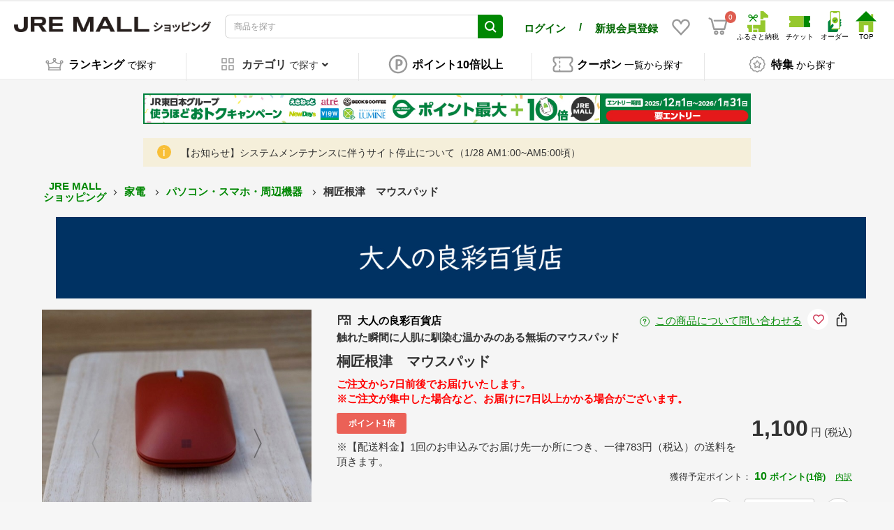

--- FILE ---
content_type: text/html; charset=UTF-8
request_url: https://shopping.jreast.co.jp/products/detail/s003/s003-C018869
body_size: 73180
content:
<!doctype html>

        
        
    
    

<html lang="ja">
<head prefix="og: http://ogp.me/ns# fb: http://ogp.me/ns/fb# product: http://ogp.me/ns/product#">
            <!-- VC Tag Start -->
    <script type="text/javascript">
    window.dataLayer=window.dataLayer||[];function gtag(){dataLayer.push(arguments)}gtag("js",new Date);gtag("config","G-1P38JVDXWS");
    </script>
    <!-- VC Tag End -->

    <meta charset="utf-8">
    <meta name="viewport" content="width=device-width, initial-scale=1, shrink-to-fit=no">
    <meta name="eccube-csrf-token" content="817354094302d7f1d.8HOc2J43e4_XZ_BLWZfSjPVgDO8Y_-frsAwWuA4Fcwg.vx3Rvuh2D8utU7wcbaGHxsQia7xSq5-b0UhZwUkoGWq_N6yHs3oRvpsfvQ">

    <!-- 必須のドメインへの事前接続 -->
    <link rel="dns-prefetch" href="https://www.google.com" />
    <link rel="dns-prefetch" href="https://www.google.co.jp" />
    <link rel="dns-prefetch" href="https://b99.yahoo.co.jp" />
    <link rel="dns-prefetch" href="https://googleads.g.doubleclick.net" />
    <link rel="dns-prefetch" href="https://td.doubleclick.net" />
    <link rel="dns-prefetch" href="https://www.googletagmanager.com" />
    <link rel="dns-prefetch" href="https://www.clarity.ms" />
    <link rel="dns-prefetch" href="https://connect.facebook.net" />
    <link rel="dns-prefetch" href="https://gum.criteo.com" />
    <link rel="dns-prefetch" href="https://sslwidget.criteo.com" />
    <link rel="dns-prefetch" href="https://fledge.as.criteo.com" />
    <link rel="dns-prefetch" href="https://measurement-api.criteo.com" />

    
    
    <!-- Google Tag Manager -->
    <script>(function(w,d,s,l,i){w[l]=w[l]||[];w[l].push({'gtm.start':
    new Date().getTime(),event:'gtm.js'});var f=d.getElementsByTagName(s)[0],
    j=d.createElement(s),dl=l!='dataLayer'?'&l='+l:'';j.async=true;j.src=
    'https://www.googletagmanager.com/gtm.js?id='+i+dl;f.parentNode.insertBefore(j,f);
    })(window,document,'script','dataLayer','GTM-MNGKFC6N');</script>
    <!-- End Google Tag Manager -->

            <title>桐匠根津　マウスパッド:大人の良彩百貨店通販｜JRE MALLショッピング｜JRE POINTもおトクに貯まる・使える</title>
                                    <meta property="og:title" content="桐匠根津　マウスパッド:大人の良彩百貨店通販｜JRE MALLショッピング｜JRE POINTもおトクに貯まる・使える" />
        <meta property="og:image" content="https://shopping.jreast.co.jp/html/upload/save_image/shop/17211/product/435664/image_s.jpg" />
        <meta property="product:price:amount" content="1100.00"/>
        <meta property="product:price:currency" content="JPY"/>
        <meta property="product:product_link" content="https://shopping.jreast.co.jp/products/detail/s003/s003-C018869"/>
        <meta property="product:retailer_title" content="JRE MALLショッピング"/>
    
    <meta property="og:type" content="product"/>
    <meta property="og:site_name" content="JRE MALLショッピング"/>

                        <meta name="description" content="桐匠根津　マウスパッドの商品をご紹介。大人の良彩百貨店内にあるJRE MALLならではの厳選されたおすすめ商品を通信販売にてお届けいたします。JRE POINTが「貯まる」・「使える」">
            <meta property="og:description" content="桐匠根津　マウスパッドの商品をご紹介。大人の良彩百貨店内にあるJRE MALLならではの厳選されたおすすめ商品を通信販売にてお届けいたします。JRE POINTが「貯まる」・「使える」">
            
    

                                                                                                                                                    <meta name="robots" content="index, follow">
                            <meta property="og:url" content="https://shopping.jreast.co.jp/products/detail/s003/s003-C018869"/>
                        <link rel="canonical" href="https://shopping.jreast.co.jp/products/detail/s003/s003-C018869"/>
            

        
    <link rel="icon" href="/html/template/jremall/assets/img/common/jremall_favicon.ico">
    <link rel="preload" href="/html/template/jremall/assets/webfonts/fa-solid-900.woff2" as="font" type="font/woff2" crossorigin>
    <link rel="preload" href="/html/upload/save_image/no_image_product.png" as="image">

                <link rel="stylesheet" href="/html/template/jremall/assets/css/bootstrap.min.css">
                <link rel="stylesheet" href="/html/template/jremall/assets/css/all.min.css">
        <link rel="stylesheet" href="/html/template/jremall/assets/css/slick.min.css">
        <link rel="stylesheet" href="/html/template/jremall/assets/css/swiper.min.css">
        <link rel="stylesheet" href="/html/template/jremall/assets/css/style.css?ver=20260125030419">
                <link rel="stylesheet" href="/html/template/jremall/assets/css/furusato/customize.css?ver=20260125030419">
        <link rel="stylesheet" href="/html/template/jremall/assets/css/style-mall.css?ver=20260125030419">
        <link rel="stylesheet" href="/html/template/jremall/assets/css/print.css" media="print">
    
        <link rel="stylesheet" href="/html/template/jremall/assets/css/fancyBox.css">
    <style>

        .ec-select select {
            border-color: #ccc;
        }
                .loading-mask {
            position: fixed;
            top: 0;
            left: 0;
            width: 100vw;
            height: 100vh;
            z-index: 10000;
        }
        a:focus {
            outline: none;
        }

        .bubble{
            display: none;
        }
        .word_break_break_all {
            word-break: break-all;
        }
        .ec-layoutRole{
            background: #F5F5F5;
        }
        .ec-layoutRole__main{
            position: relative;
        }

        .ec-breadcrumbRole {
            margin: 0 auto;
            padding-left: 60px !important;
            padding-right: 40px !important;
            max-width: 1530px;
        }
        @media screen and (max-width:767px) {
            .ec-breadcrumbRole {
                margin: 0;
                padding-left: 20px !important;
                padding-right: 20px !important;
            }
        }
                .slick-slider {
            margin-bottom: 30px;
        }
        .slick-dots {
            position: absolute;
            bottom: -45px;
            display: block;
            width: 100%;
            padding: 0;
            list-style: none;
            text-align: center;
        }
        .slick-dots li {
            position: relative;
            display: inline-block;
            width: 20px;
            height: 20px;
            margin: 0 5px;
            padding: 0;

            cursor: pointer;
        }
        .slick-dots li button {
            font-size: 0;
            line-height: 0;
            display: block;
            width: 20px;
            height: 20px;
            padding: 5px;
            cursor: pointer;
            color: transparent;
            border: 0;
            outline: none;
            background: transparent;
        }
        .slick-dots li button:hover,
        .slick-dots li button:focus {
            outline: none;
        }
        .slick-dots li button:hover:before,
        .slick-dots li button:focus:before {
            opacity: 1;
        }
        .slick-dots li button:before {
            content: " ";
            line-height: 20px;
            position: absolute;
            top: 0;
            left: 0;
            width: 12px;
            height: 12px;
            text-align: center;
            opacity: .25;
            background-color: black;
            border-radius: 50%;

        }
        .slick-dots li.slick-active button:before {
            opacity: .75;
            background-color: black;
        }
        .slick-dots li button.thumbnail img {
            width: 0;
            height: 0;
        }
        .slick-list {
            width: 100%;
        }
        .slide-item{
            position: relative;
        }
        .slick-prev,
        .slick-next
        {
            font-size: 0;
            line-height: 0;
            z-index: 10;

            position: absolute;
            top: 50%;

            display: block;

            width: 50px;
            height: 25vw;
            padding: 0;
            -webkit-transform: translate(0, -50%);
            -ms-transform: translate(0, -50%);
            transform: translate(0, -50%);

            cursor: pointer;

            color: transparent;
            border: none;
            outline: none;
            background: transparent;
        }
        .slick-prev:hover,
        .slick-prev:focus,
        .slick-next:hover,
        .slick-next:focus
        {
            color: transparent;
            outline: none;
            background: transparent;
        }
        .slick-prev:hover:before,
        .slick-prev:focus:before,
        .slick-next:hover:before,
        .slick-next:focus:before
        {
            opacity: 1;
        }
        .slick-prev.slick-disabled:before,
        .slick-next.slick-disabled:before
        {
            opacity: .25;
        }

        .slick-prev:before,
        .slick-next:before
        {
            font-size: 48px;
            width: 24px;
            position: relative;
            line-height: 1;

            opacity: .75;
            color: black;

            -webkit-font-smoothing: antialiased;
            -moz-osx-font-smoothing: grayscale;
        }
        .slick-prev:before {
            left: -24px;
        }
        .slick-next:before {
            right: -24px;
        }

        .slick-prev
        {
            left: 5vw !important;
        }
        [dir='rtl'] .slick-prev
        {
            right: 0px;
            left: auto;
        }
        .slick-prev:before
        {
            content: '〈';
        }
        [dir='rtl'] .slick-prev:before
        {
            content: '〉';
        }

        .slick-next
        {
            right: 5vw !important;
        }
        [dir='rtl'] .slick-next
        {
            right: auto;
            left: 0px;
        }
        .slick-next:before
        {
            content: '〉';
        }
        [dir='rtl'] .slick-next:before
        {
            content: '〈';
        }
        
                .ec-sliderItemRole{
            position: relative;
        }
        .item_nav .slideThumb img {
            width: 100%;
            height: auto;
            background-color: #fff;
            object-fit: scale-down;
            aspect-ratio: 1 / 1;
            /* zoom: 300%; */
        }
        .zoom-scope{
            display: none;
            position: absolute;
            top: 0;
            left: 0;
            width: calc(100% / 3);
            height: calc(100% / 3);
            background: #fff;
            opacity: 0.4;
        }
        .zoom-area{
            position: absolute;
            top: 0;
            left: 100%;
            z-index:1;
            display: none;
            width: calc(100% - 20px);
            background: #fff;
            opacity: 1;
            overflow: hidden;
        }
        .zoom-canvas{
            position: absolute;
            top: 0;
            left: 0;
            width: 300%;
            height: 300%;
        }
        .zoom-canvas img {
            width: 100%;
            height: auto;
            background-color: #fff;
            object-fit: scale-down;
            aspect-ratio: 1 / 1;
            zoom: 300%;
        }
        
        .ec-productRole__btn {
            margin-bottom: 15px;
        }
        .ec-productRole__btn_space {
            flex: 1 1 auto;
            margin-left: 10px;
        }
        .ec-productRole__btns-container {
            display: flex;
            justify-content: space-between;
        }
        @media screen and (max-width:767px){
            .ec-productRole__btn_space {
                margin-left: 0px;
                margin-right: 10px;
            }
        }
        #quantity {
            min-width: auto;
            width: 100px;
            margin-left: 10px;
            text-align:center;
            font-size: 18px;
        }
        #quantity {
            -moz-appearance: textfield;
        }
        #quantity::-webkit-outer-spin-button,
        #quantity::-webkit-inner-spin-button {
            -webkit-appearance: none;
            margin: 0; /* Chrome, Safari, Edge, Opera */
        }
        .ec-headingShop {
            font-size: 12px;
            margin: 0 0 10px 0;
            line-height: 1.6;
        }
        .ec-headingShop a.shop_link {
            color: black;
            text-decoration: none;
        }
        .ec-headingShop :not(.product_comment) img{
            width: 22px;
            margin-right: 4px;
        }
        .ec-headingShop a.shop_link p {
            display: inline-block;
            position: relative;
            top: 2px;
        }
        .ec-saledate{
            margin-top:15px;
            font-family: 'Noto Sans JP', sans-serif;
        }
        .ec-saledate span.sale-period{
            font-size: 13px;
            margin: 3px 0 15px;
        }
        .ec-saledate span.sale-date{
            color: #cc0010;
            font-size: 13px;
            margin: 3px 0 15px;
        }
        .ec-saledate span.sale-date span{
            display: inline-block;
        }
        @media only screen and (min-width: 768px) {
            .ec-headingShop {
                font-size: 16px;
                font-weight: bold;
                margin: 0;
                padding-bottom: 10px;
            }
            .ec-headingShop span {
                font-size: 12px;
                margin-right: 0;
            }
        }
        .initialized {
            margin: initial;
            font-size: initial;
            font-weight: initial;
        }
        .table-product-info th {
            padding: 3px 5px;
            float: right;
        }
        .table-product-info td {
            padding: 3px 5px;
        }
        .jrePointUseText {
            color: red;
        }
        .ec-productRole__jrePointRow {
            display: flex;
            justify-content: space-between;
        }
        .ec-productRole__jregroup-pointup {
            text-align: left;
        }
        @media only screen and (max-width: 767px) {
            .ec-productRole__jregroup-pointup {
                position: relative;
                top: -30px;
                height: 40px;
            }
        }
        .ec-productRole__jregroup-pointup-ratio-badge {
            display: inline-block;
            background-color: #e60012;
            color: #fff;
            border-radius: 5px;
            text-align: center;
            padding: 0px 8px;
            font-size: 25px;
        }
        @media only screen and (max-width: 767px) {
            .ec-productRole__jregroup-pointup-ratio-badge {
                font-size: 18px;
            }
        }
        .ec-productRole__jregroup-pointup-moreText {
            display: block;
            font-size: 12px;
            width: 100%;
        }
        .ec-productRole__jregroup-pointup-moreText a {
            text-decoration: underline;
            cursor: pointer;
            color: black;
            font-size: 12px;
        }
        .ec-productRole__sp-br {
            display: none;
        }
        @media only screen and (max-width: 767px) {
            .ec-productRole__sp-br {
                display: inline;
            }
        }
        .ec-productRole__jregroup-pointup-box {
            display: inline-flex;
            flex-direction: row;
            align-items: center;
            flex-wrap: wrap;
            gap: 5px
        }
        .ec-productRole__jregroup-pointup-left .ec-productRole__jregroup-pointup-logo {
            height: 50px;
        }
        .ec-productRole__jregroup-pointup-right {
            display: flex;
            flex-direction: column;
            line-height: 1.2;
        }
        @media only screen and (max-width: 767px) {
            .ec-productRole__jregroup-pointup-right {
                line-height: 1.5;
            }
        }
        .ec-productRole__jregroup-pointup-line1 {
            font-size: 16px;
            font-weight: bold;
        }
        .ec-productRole__jregroup-pointup-line2 {
            font-size: 16px;
            font-weight: bold;
        }
        @media only screen and (max-width: 767px) {
            .ec-productRole__jregroup-pointup-line2 {
                font-size: 14px;
            }
        }
        .ec-productRole__jregroup-pointup-highlight {
            background-color: #e60012;
            color: #fff;
            border-radius: 5px;
            text-align: center;
            padding: 0px 8px;
            font-size: 25px;
        }
        @media only screen and (max-width: 767px) {
            .ec-productRole__jregroup-pointup-highlight {
                font-size: 14px;
                padding: 4px 10px;
            }
        }
        .ec-productRole__jrePoint,
        .ec-productRole__jrePointLink {
            display: inline-block;
            margin-bottom: 20px;
        }
        .ec-productRole__jrePoint .ec-productRole__jrePointGetText {
            font-size: 13px;
            font-weight: normal;
        }
        .ec-productRole__jrePoint #jre-point-num {
            font-size: 16px;
            font-weight: bold;
            color: #008803;
        }
        .ec-productRole__jrePoint .ec-productRole__jrePointText {
            font-size: 13px;
            font-weight: bold;
            margin-right: 10px;
            color: #008803;
        }
        .ec-productRole__jrePointLink a {
            font-size: 12px;
            color: #008803;
            text-decoration: underline;
            cursor: pointer;
        }
        .ec-productRole__deliveryMapping {
            display: inline-block;
            margin-bottom: 4px;
            margin-left: 0;
            margin-right: 2px;
        }
        .ec-productRole__deliveryMapping .border {
            border: #666666 1px solid;
            padding: 6px 12px;
            font-size: 12px;
            min-width: 100px;
            text-align: center;
        }
        .ec-productRole__preorder {
            display: inline-block;
            margin-bottom: 4px;
            margin-right: 2px;
        }
        .ec-productRole__preorder .border {
            border: #666666 1px solid;
            padding: 5px 10px;
        }
        @media only screen and (max-width: 767px) {
            .ec-productRole__jrePoint,
            .ec-productRole__jrePointLink {
                display: block;
                margin-bottom: 10px;
            }
            .ec-productRole__jrePoint .ec-productRole__jrePointGetText {
                display: none;
            }
            .ec-productRole__jrePoint .ec-productRole__jrePointText {
                margin-right: 0;
            }
            .product-contact-link {
                text-align: right;
            }
            .product-contact-link * {
                font-size: 12px;
            }
            .ec-footerRole__bottom {
                height: 140px;
            }
        }

        @media only screen and (min-width: 768px) {
            #sns-block-btn {
                display: inline-block;
                vertical-align: middle;
                cursor: pointer;
            }
        }

        .shop_hedder_wrap {
            display: flex;
            position: relative;
            width:100%;
            height: 28px;
            justify-content: space-between;
            align-items: center;
        }
        @media only screen and (max-width:1200px){
            .shop_hedder_wrap{
                height: auto;
                flex-direction: column-reverse;
                align-items: flex-start;
            }
            .shop_hedder_right_area{
                width: 100%;
                text-align: right;
            }
        }

        .product-contact-link {
            text-align: left;
        }
        .shop_hedder_right_area .product-contact-link {
            display: inline-block;
            vertical-align: middle;
            font-weight: normal;
            position: relative;
            top: 2px;
        }
        .product-contact-link img {
            margin-right: 0;
            width: 18px;
        }

        #sns-block-modal {
            display: none;
            position: absolute;
            z-index: 10;
            right: 30px;
            background-color: white;
            padding: 10px;
            border: solid 1px #DDDDDD;
            margin-top: 5px;
            border-radius: 0.5em;
        }
        #sns-block-modal:before {
            content: "";
            position: absolute;
            top: -30px;
            right: 8px;
            border: 15px solid transparent;
            border-bottom: 15px solid #DDDDDD;
            z-index: 20;
        }
        #sns-block-modal:after {
            content: "";
            position: absolute;
            top: -28px;
            right: 8px;
            border: 15px solid transparent;
            border-bottom: 15px solid #fff;
            z-index: 30;
        }
        #sns-block-modal .sns-block-content {
            margin: 4px;
        }
        #sns-block-modal .sns-block-content img {
            margin: 4px;
        }
        #sns-block-modal .sns-block-content span {
            font-weight: normal;
        }
        #sns-block-modal .sns-block-content #js-copy {
            cursor: pointer;
        }
        .ec-headingShopSp {
            display: none;
        }
        .ec-productRole__title.spOnly {
            display: none;
        }
        @media only screen and (max-width: 1200px) {
            #sns-block-modal {
                top: 34px;
                right: -8px;
                text-align: left;
            }
        }
        @media only screen and (max-width: 767px) {
            .ec-sliderItemRole {
                margin-bottom: 0;
            }
            .shop_hedder_right_area .product-contact-link {
                margin-right:8px;
            }
            #sns-block-btn {
                cursor: pointer;
            }
            .ec-headingShop {
                text-align: right;
            }
            .ec-headingShopSp {
                display: block;
                padding-top: 10px;
                border-top: solid 1px #DDDDDD;
                margin: 0 20px 10px 20px;
            }
            .ec-headingShopSp a {
                color: black;
                font-weight: bold;
                display: block;
                width: 100%;
            }
            .ec-headingShopSp i {
                padding-top: 4px;
            }
            .ec-headingShop .pcOnly {
                display: none;
            }
            .ec-productRole__title.pcOnly {
                display: none;
            }
            .ec-productRole__title.spOnly {
                display: block;
            }
        }
        .ec-productRole .ec-productRole__description {
            word-break: break-all;
        }
        .ec-productRole .discount-rate {
            font-size: 16px;
            font-weight: normal;
            color: #CC0010;
        }


        .ec-price {
            position: relative;
        }
        .ec-price .ec-price__price {
            padding: 0;
        }
        #price_area_wrap {
            display: flex;
            justify-content: space-between;
            margin-top: 10px;
        }
        #icon_area_wrap {
            flex-grow: 1;
            flex-shrink: 1;
        }
        #status_icon_area {
            margin-right: 10px;
        }
        #status_icon_area > img {
            width: 100px;
            height: 30px;
            margin-right: 2px;
            margin-bottom: 4px;
            vertical-align: top;
        }
        #status_icon_area > span {
            display: inline-block;
        }

        #rules_comment1 {
            word-break:break-all;
            margin-top: 4px;
        }
        @media only screen and (max-width: 767px) {
            .rules_area {
            }
            #rules_comment1 {
                margin-bottom: 10px;
                text-align: left;
            }
            .br::before {
                content: "\A" ;
                white-space: pre ;
            }
        }

        .point_icon{

        }
        #price_area {
            flex-grow: 0;
            flex-shrink: 0;
            margin-bottom: 0;
        }
        .stock-circle, .stock-triangle, .stock-cross{
            margin-right: 2px;
            margin-bottom: 4px;
            padding: 5px 0;
            font-size: 12px;
            min-width: 100px;
            text-align: center;
        }
        .reward_points{
            padding: 9px 12px;
            font-size: 12px !important;
            margin-right: 2px;
            margin-bottom: 4px;
            width: 100px;
        }

        #icon_area_wrap .iconInternalPrice {
            padding: 9px 12px;
            font-size: 12px !important;
            margin-right: 2px;
            margin-bottom: 4px;
            width: 100px;
            color: white;
            background-color: #008803;
        }

        @media screen and (max-width:1200px){
            #price_area_wrap {
                display: block;
            }
        }

        .form-rest-wrapper {
            display: none;
        }
                .ec-modal .modal-content {
            padding: 30px;
        }
        .ec-modal .modal-body-title {
            border-bottom: 0 !important;
        }
        .ec-modal .modal-body-caution {
            font-size: 14px;
            text-align: left;
        }
        @media only screen and (max-width: 767px) {
            .ec-modal-restock .modal-content {
                min-width:auto;
                margin: 20px;
                padding: 10px;
            }
        }

        @media only screen and (max-width: 767px) {
            .ec-modal-consent .modal-content {
                padding: 10px;
                margin: 20px;
            }
            .ec-modal-consent .ec-modal-overlay {
                max-width: none;
                /* width: 90%; */
            }
            .ec-modal-consent .modal-content .modal-footer {
                display: flex;
                flex-direction: column;
            }
            .ec-modal-consent .modal-content .modal-footer button {
                width: 100%;
                margin: 10px 0;
            }
        }
        .ec-sliderItemRole .item_nav {
            overflow: hidden;
        }
        .product_detail_font {
            font-family: "メイリオ", Meiryo, "ヒラギノ角ゴ Pro W3", "Hiragino Kaku Gothic Pro", Osaka, "ＭＳ Ｐゴシック", "MS PGothic", sans-serif;
        }
        #detail_price02_inc_tax {
            font-size: 16px;
            font-weight: bold;
        }
        #detail_jre_point_num {
            color: #00833f;
            font-size: 16px;
            font-weight: bold;
        }
        .ec-productRole__description {
            font-family: "メイリオ", Meiryo, "ヒラギノ角ゴ Pro W3", "Hiragino Kaku Gothic Pro", Osaka, "ＭＳ Ｐゴシック", "MS PGothic", sans-serif;
        }
        .ec-productRole .ec-productRole__actions .ec-select select {
            height: 50px
        }

        .variation_select_item_area {
            display: flex;
            justify-content: flex-start;
            margin-bottom: 10px;
            flex-wrap: wrap;
            width: 100%;
        }
        .variation_select_item_area .ec-productRole__variation {
            flex: 0 0 auto;
            line-height: 40px;
            text-align: center;
            white-space: nowrap;
        }
        .ec-productRole__variation--wrap {
            display: flex;
            flex-wrap: wrap;
            flex: 1;
        }

        @media only screen and (max-width: 767px) {
            .variation_select_item_area {
                justify-content: flex-start;
            }
        }
        .variation_select_item {
            margin-right: 5px;
            margin-bottom: 10px;
            padding: 5px 10px;
            cursor: pointer;
            text-align: center;
            border: 1px solid #e7e7e7;
            display: flex;
            align-items: center;
        }
        .variation_select_item.variation_selected {
            border: solid 2px #008803;
        }
        .variation_of_product {
            border: solid 3px #008803 !important;
        }
        .variation_select_item a.btn{
            padding: 0px;
            color:#333333;
        }
        .variation2_thumbnail_image_wrapper {
            padding: 0 5px;
            width: 70px;
            opacity: .8;
            cursor: pointer;
        }
        @media only screen and (max-width: 767px) {
            .variation2_thumbnail_image_wrapper {
                width: 50px;
            }
        }

        .variation2_thumbnail_image {
            width: 100%;
            height: auto;
            background-color: #fff;
            object-fit: scale-down;
            aspect-ratio: 1 / 1;
        }

        .ec-productRole .ec-productRole__title h1.ec-headingTitle {
            line-height: 1.2;
        }
        @media only screen and (min-width: 768px) {
            .ec-productRole .ec-productRole__title h1.ec-headingTitle {
                font-size: 20px;
            }
        }
        @media only screen and (max-width: 767px) {
            .ec-productRole .ec-productRole__title h1.ec-headingTitle {
                margin-bottom: 10px;
            }
        }

                .ec-productRole__description.product_detail_font img {
            width: initial;
        }
        .ec-productRole__description.product_detail_font iframe {
            max-width: 100%;
        }
        .ec-productRole__description.product_detail_font pre {
            white-space: pre-wrap;
        }
        .product-detail-table-head{
            text-align: left;
            padding-left: 20px !important;
        }
        @media only screen and (max-width:1200px) {
            .product-detail-table-container{
                width: 100%;
            }
        }
        @media only screen and (max-width: 767px) {
            .product-detail-table{
                border: 1px solid #DDDDDD;
            }
            .product-detail-table > div > div {
                display: block;
                border: 0;
                padding: 5px 10px;
            }

            .product-detail-table > div > div.detail-table-body {
                background-color: #FFF;
            }
            .product-detail-table-container {
                width: 100%;
                display: inline-block;
                vertical-align: top;
                padding: 10px 0 20px;
            }
            .product-detail-table-head {
                position: relative;
                width: 100%;
                padding: 10px 10px 5px 10px;
                padding-left: 10px !important;
                font-size: 14px;
                font-weight: bold;
                text-align: start;
                vertical-align: middle;
            }
        }

        #form1{
            margin-right: 0;
        }
        @media screen and (max-width:767px) {
            #form1{
                width: 100% !important;
            }
        }

        #sp_favorite_area{
            width:76px;
            text-align: center;
        }
        /* 年齢確認ダイアログ */
        .age-modal {
            position: fixed;
            top: 0;
            right: 0;
            bottom: 0;
            left: 0;
            display: none;
            align-items: center;
            width: 100%;
            max-width: 700px;
            margin: auto;
            z-index: 99;
        }
        .age-modal.visible {
            display: flex;
        }
        .age-modal_shade {
            position: fixed;
            top: 0;
            left: 0;
            width: 100%;
            height: 100%;
            background: #000;
            opacity: 0.8;
            z-index: -1;
        }
        .age-modal_inner {
            width: 100%;
            text-align: center;
            padding: 45px;
            background: #ffffff;
            border: 5px solid #000;
            border-radius: 10px;
        }
        .age-modal_inner p {
            font-size: 18px;
            line-height: 2em;
            font-weight: bold;
            text-align: center;
            margin: 0 0 20px;
        }
        .age-modal_inner p.large {
            font-size: 22px;
        }
        .age-modal_inner img {
            width: 130px;
            margin: 0 0 10px;
        }
        .age-modal_actions {
            display: flex;
            flex-wrap: wrap;
            list-style: none;
            padding: 0;
            margin: 0 -20px;
        }
        .age-modal_actions li {
            width: 50%;
            padding: 0 20px;
        }
        .age-modal_btn {
            display: block;
            width: 100%;
            font-size: 18px;
            font-weight: bold;
            line-height: 3em;
            background: #fff;
            border: 3px solid #000;
            border-radius: 10px;
        }
        .age-modal_btn:hover {
            text-decoration: none;
        }
        .age-modal_btn.age-modal_btn-yes {
            /*color: #0052e9;*/
            /*background-color: #DE5D50;*/
            background: #f4d548;
            border-color: #000;
            color: #000;
        }
        .age-modal_btn.age-modal_btn-no {
            background: #525263;
            border-color: #000;
            color: #fff;
        }
        @media only screen and (max-width: 767px) {
            .age-modal {
                width: 80%;
                align-items: flex-start;
                margin: 12% auto;
            }
            .age-modal_inner {
                padding: 20px 10% 10px;
                border-width: 2px;
            }
            .age-modal_inner p {
                font-size: 14px;
                line-height: 1.75em;
            }
            .age-modal_inner p.large {
                font-size: 18px;
            }
            .age-modal_inner img {
                width: 110px;
            }
            .age-modal_actions li {
                width: 100%;
                margin: 0 0 20px;
            }
            .age-modal_btn {
                font-size: 16px;
                border-width: 2px;
                border-radius: 6px;
            }
        }

        .ec-productRole .ec-productRole__btn{
            width: 85%;
        }
        .ec-productRole .ec-productRole__btn .ec-blockBtn--action2 {
            background-color: #F0B328;
            border: solid 1px #000;
            box-shadow: 0px 2px 3px #ccc;
            color: #000;
        }

        .ec-productRole .ec-productRole__btn .ec-blockBtn--action {
            background-color: #FADE45;
            border: solid 1px #FADE45;
            /*box-shadow: 0px 2px 3px #ccc;*/
            color: #000;
        }
        .ec-productRole .ec-productRole__btn .ec-blockBtn--action:hover:not(.btn-discontinued) {
            background-color: #F0B328;
            border-color: #F0B328;
            color: #000;
        }
        .ec-productRole .ec-productRole__btn .ec-blockBtn--buynow {
            margin-bottom: 0;
            font-weight: bold;
            text-align: center;
            vertical-align: middle;
            touch-action: manipulation;
            /*cursor: pointer;*/
            background-image: none;
            border: 1px solid transparent;
            white-space: nowrap;
            /*font-size: 14px;*/
            line-height: 1.42857;
            /*border-radius: 0px;*/
            -moz-user-select: none;
            -webkit-user-select: none;
            user-select: none;
            padding: 10px 16px;
            text-decoration: none;
            color: #000;
            background-color: #F0AB28;
            border-color: #F0AB28;
            display: block;
            width: 100%;
            height: 48px;
            line-height: 48px;
            padding-top: 0;
            padding-bottom: 0;
            border-radius: 3px !important;
        }
        .ec-productRole .ec-productRole__btn .ec-blockBtn--buynow:hover:not(.btn-discontinued) {
            background-color: #ED8318;
            border-color: #ED8318;
            color: #000;
        }

        .ec-productRole .ec-productRole__btn .ec-blockBtn--round2 {
            border-radius: 3em!important;
        }

        .ec-productRole .ec-productRole__btn .ec-blockBtn--action.btn-request-restock-notice {
            background-color: #328800 !important;
            color: #fff !important;
            border: none;
            outline: none;
            box-shadow: none;
        }
        .ec-productRole .ec-productRole__btn .ec-blockBtn--action.btn-cancel-restock-notice {
            background-color: #FFF !important;
            color: #328800 !important;
            border: 1px solid #328800 !important;
            outline: none;
            box-shadow: none;
        }
        .ec-productRole .ec-productRole__btn .ec-blockBtn--action.btn-cancel-restock-notice:hover,
        .ec-productRole .ec-productRole__btn .ec-blockBtn--action.btn-request-restock-notice:hover {
            opacity: 0.8;
        }
                .ec-numberInput.ec-select {
            display: block;
            width: 100%;
            max-width: 100%;
        }
        .btn-circle {
            width: 30px;
            height: 30px;
            padding: 0;
            border-radius: 30px;
            text-align: center;
            font-size: 12px;
            line-height: 1.42857;
            background-color: #fff;
        }
        .ec-numberInput .btn-circle {
            width: 40px;
            height: 40px;
            line-height: 40px;
            color: #333333;
            background-color: #FFF;
            border-color: #cccccc;
            margin: 0 0 5px 10px;
        }

        .ec-numberInput .btn-circle:disabled {
            width: 40px;
            height: 40px;
            color: #707070;
            background-color: #f5f5f5;
            border-color: #cccccc;
            margin: 0 0 5px 10px;
        }
        
        .ec-productRole .ec-productRole__profile-minblock {
            display: block;
            padding-bottom: 15px;
        }

        .ec-productRole .ec-productRole__profile-minblock > .slideContentArea{
            z-index:0;
        }

        /* .smartphone-button-container .ec-productRole__actionForm.is_smartphone {
            width: 70px;
        } */
        .smartphone-button-container .ec-productRole__actionForm.is_smartphone i.favorite-btn-text-icon {
            font-size: 13px;
        }
        #favorite.btn-circle {
            line-height: 30px;
        }
        i.favorite-btn-text-icon {
            margin-top: 6px;
        }
        i.favorite-btn-text-icon:before {
            font-size: 16px;
        }

        @media screen and (max-width: 767px) {
            .smartphone-button-container{
                justify-content: space-between;
            }
            #favorite.btn-circle {
                width: 50px;
                height: 50px;
                line-height: 1.42857;
            }

        }

        .ec-moreLink.pcOnly {
            margin-top: 20px;
            text-align: center;
        }
        .ec-moreLink.pcOnly a {
            color: #008803;
            border: solid 1px #008803;
            background-color: white;
            border-radius: 3em;
            padding: 10px 10%;
            text-decoration: none;
            font-weight: bold;
        }
        .ec-moreLink.pcOnly a:hover {
            color: white;
            border: solid 1px #008803;
            background-color: #008803;
        }
        @media screen and (max-width: 767px) {
            .ec-moreLink.pcOnly {
                display: none;
            }
        }
    </style>

    <style>
    .ec-productRole .ec-productRole__description-title.coupon_list_header {
        margin-bottom: 0;
        padding-bottom: 0;
    }
    .coupon_list_header img{
        width: 28px;
        margin-right: 4px;
        vertical-align: middle;
        margin-top: -3px;
    }
    .shopCouponItemSlider {
        margin: 0;
    }
    .slideContentArea .slideItem .coupon {
        border: 1px solid transparent;
        border-radius: 20px;
        display: flex;
        flex-direction: column;
        flex-grow: 1;
    }
    .slideContentArea .slideItem .coupon .coupon_img_wrap{
        position: relative;
        width: 100%;
        padding-top: 59.92%;
        overflow: hidden;
    }
    .slideContentArea .slideItem .coupon .coupon_img_wrap a {
        display: block;
        position: absolute;
        top: 0;
        left: 0;
        width: 100%;
        height: 100%;
    }
    .slideContentArea .slideItem .coupon .coupon_img_wrap img {
        position: absolute;
        top: 0;
        left: 0;
        width: 100%;
        height: 100%;
        object-fit: cover;
    }
    .slideContentArea .slideItem .coupon .coupon_detail {
        width: 100%;
        background: white;
        border-radius: 0px 0px 10px 10px;
        display: flex;
        flex-direction: column;
        flex-grow: 1;
    }
    .slideContentArea .slideItem .coupon img {
        left: 50%;
        top: 50%;
        width: 100%;
        height: 100px;
        background-color: #eeeeee;
        -o-object-fit: contain;
        aspect-ratio: 2/1;
        border-radius: 10px 10px 0px 0px;
        object-fit: contain;
    }
    .slideContentArea .slideItem .coupon .coupon_label {
        background-color: #95c82d;
        color: white;
        font-size: 10px;
        padding: 2px 10px;
        text-align: center;
        position: absolute;
        top: 10px;
        left: 6px;
    }
    .slideContentArea .slideItem .coupon .coupon_label:before {
        position: absolute;
        content: '';
        top: 100%;
        left: 0;
        border: none;
        border-bottom: solid 4px transparent;
        border-right: solid 5px green;
    }
    .slideContentArea .slideItem .coupon .coupon_label_empty {
        width: 100%;
        background-color: white;
        color: white;
        font-size: 10px;
        padding: 2px 0;
    }
    .slideContentArea .slideItem .coupon .coupon_limit {
        color: black;
        padding: 8px 4px 4px 4px;
        font-size: 11px;
        word-break: break-all;
        display: -webkit-box;
        -webkit-box-orient: vertical;
        -webkit-line-clamp: 3;
        overflow: hidden;
        flex-grow: 1;
        text-align: center;
    }
    .slideContentArea .slideItem .coupon .div_coupon_discount {
        display: flex;
        justify-content: center;
        margin: 0 4px 0;
        padding: 0 4px 0;
        align-items: center;
    }
    .slideContentArea .slideItem .coupon .coupon_discount {
        font-weight: bold;
        color: orange;
        font-size: 24px;
        line-height: 24px;
    }
    .slideContentArea .slideItem .coupon .coupon_discount_unit {
        font-weight: bold;
        font-size: 14px;
        color: orange;
        margin-top: 2px;
        margin-left: 2px;
        line-height: 24px;
    }
    .slideContentArea .slideItem .coupon .div_coupon_shop_name{
        text-align: center;
        margin-top: 4px;
        margin-bottom: 4px;
    }
    .slideContentArea .slideItem .coupon .div_coupon_shop_name .shop_name{
        font-size: 10px;
        height: 14px;
    }
    .slideContentArea .slideItem .coupon .coupon_button {
        width: 100%;
        background-color: green;
        color: white;
        font-size: 13px;
        text-align: center;
        border: 1px solid transparent;
        border-radius: 0 0 8px 8px;
        padding: 6px 0;
        font-weight: bold;
    }
    .slideContentArea .slideItem .coupon .coupon_button_acquired {
        width: 100%;
        background-color: lightGray;
        color: white;
        font-size: 13px;
        font-weight: bold;
        text-align: center;
        border: 1px solid transparent;
        border-radius: 0 0 8px 8px;
        padding: 6px;
    }
    @media screen and (max-width: 767px) {
        .slideContentArea {
            width: 100%;
        }
        .shopCouponItemSlider {
            margin: 0;
        }
        .shopCouponItemSliderArea {
            width:100%;
            margin: 0;
        }
        .shopCouponItemSlider .slideItem {
            padding: 0 6px;
        }
        .slideContentArea .slideItem .coupon .coupon_label {
            left: 2px;
        }
        .slideContentArea .slideItem .coupon .coupon_discount_unit {
            margin-top: 2px;
        }
    }
    .description-detail-box {
        overflow: hidden;
        position: relative;
        margin-bottom: 20px;
        z-index: 9;
    }
    .description-detail-area:after {
        content: "";
        display: table;
        clear: both;
    }
    .more-read-btn {
        background-color: #fff;
        border-radius: 55px;
        padding: 14px 0px;
        width: 300px;
        text-align: center;
        font-weight: bold;
        margin: auto;
        border: 1px solid;
        font-size: 16px;
    }
    #open-description-btn {
        position: absolute;
        top: 146px;
        right: 0;
        left: 0;
        z-index: 10;
    }
    #open-description-btn:hover{
        cursor: pointer;
    }
    #close-description-btn {
        margin: 10px auto;
    }
    #close-description-btn:hover{
        cursor: pointer;
    }
    #description-blur-sheet {
        position: absolute;
        top: 130px;
        left:0;
        right:0;
        height: 70px;
        opacity: 1;
        z-index: 5;
        background: linear-gradient(to bottom, transparent 0%, #F5F5F5 50%);
    }
    @media screen and (max-width: 767px) {
        .more-read-btn {
            width: 200px;
            font-size: 15px;
        }
    }

    .ec-productRole hr {
        margin-top: 20px;
        margin-bottom: 20px;
        border: 0;
        border-top: 1px solid #ddd;
    }

    .ec-modal-restock .modal-content,
    .ec-modal-restock-notice .modal-content{
        min-width:500px;
    }
    .ec-modal-restock .modal-content,
    .ec-modal-restock-notice .modal-content .modal-body-caution{
        padding-top: 20px;
        padding-bottom: 20px;
        text-align: center;
        font-size:larger;
    }

    .ec-modal-restock .modal-content .modal-body-title,
    .ec-modal-restock-notice .modal-content .modal-body-title {
        font-size: 20px;
        font-weight: bold;
        margin: 0 0 20px;
        display: flex;
        justify-content: space-between;
        border-bottom: 1px #DDD solid;
    }
    .ec-modal-restock .modal-content .modal-close-icon,
    .ec-modal-restock-notice .modal-content .modal-close-icon {
        text-align: right;
    }
    .ec-modal-restock .modal-content .modal-close-icon .modal-close,
    .ec-modal-restock-notice .modal-content .modal-close-icon .modal-close {
        cursor: pointer;
    }
    .ec-modal-restock .modal-content .modal-close-icon .modal-close img,
    .ec-modal-restock-notice .modal-content .modal-close-icon .modal-close img {
        width: 30px;
        position: absolute;
        top: -33px;
        right: 0;
    }

    a.ec-inlineBtn--login {
        color:#FFF;
        background-color: #006400;
        display: inline-block;
        font-size: 14px;
        font-weight: 400;
        line-height: 1.42857143;
        text-align: center;
        white-space: nowrap;
        vertical-align: middle;
        -ms-touch-action: manipulation;
        touch-action: manipulation;
        cursor: pointer;
        -webkit-user-select: none;
        -moz-user-select: none;
        -ms-user-select: none;
        user-select: none;
        background-image: none;
        border: 1px solid transparent;
        border-radius: 24px !important;
        padding: 12px;
        width:300px;
        font-weight: bold !important;
        text-decoration: none;
    }

    a.ec-inlineBtn--login:hover {
        color:#FFF;
        opacity: 0.8;
        text-decoration: none;
    }

    .nippan-error {
        text-align: left;
        color: red;
        font-weight: bold;
    }
    </style>
          <link rel="stylesheet" href="/html/template/jremall/assets/css/ckeditor.css">
    
    
    <script src="/html/template/jremall/assets/js/jquery-3.5.1.min.js" fetchpriority="high"></script>
    <script>
        document.addEventListener('DOMContentLoaded', function() {
            $.ajaxSetup({
                'headers': {
                    'ECCUBE-CSRF-TOKEN': $('meta[name="eccube-csrf-token"]').attr('content')
                }
            });
        });
    </script>
                    
            <link rel="manifest" href="https://cdn.webpush.jp/pwa/10001587/08543d08-976e-4304-b5cb-3a6c6b12db6d/manifest.json">
</head>
<body id="page_product_detail_by_code" class="product_page column_1">
<!-- Google Tag Manager (noscript) -->
<noscript><iframe src="https://www.googletagmanager.com/ns.html?id=GTM-MNGKFC6N"
height="0" width="0" style="display:none;visibility:hidden"></iframe></noscript>
<!-- End Google Tag Manager (noscript) -->



<div class="ec-layoutRole">
                <div class="ec-layoutRole__header">
                            <!-- ▼ヘッダー(商品検索・ログインナビ・カート) -->
            

<script>
    function openSnsGA(type,id) {
        /*
        gtag("event", "open_sns", {
                type: type,
                location:location.pathname,
                from: "hamburgermenu"
        });
        */
    }
    function openHamburgermenuMenuGA(type) {
        /*
        gtag("event", "hamburgermenu", {
                type: type,
                location:location.pathname,
                from: "hamburgermenu"
        });
        */
    }
</script>
<div class="ec-headerNaviRole">
    <div class="ec-headerNaviRole__left">
        <div class="ec-headerRole__navSP print-hidden">
            
<div class="ec-headerNavSP">
    <img src="/html/template/jremall/assets/icon/menu.svg" width="25" height="25" style="vertical-align:baseline;" fetchpriority="high">
</div>
        </div>
        <div class="ec-headerNaviRole__logo">
            <style>
.ec-layoutRole .ec-layoutRole__header {
    font-family: "Noto Ssans JP", "メイリオ", Meiryo, "ヒラギノ角ゴ Pro W3", "Hiragino Kaku Gothic Pro", Osaka, "ＭＳ Ｐゴシック", "MS PGothic", sans-serif;
}
.ec-headerRole__navPC {
    display: flex !important;
    justify-content: flex-end;
    /*margin-left: 10px;
    margin-right: 10px;*/
}
.ec-headerNaviRole__user {
    display: none;
}
.ec-headerNavPC {
    width: 60%;
    height: auto;
    display: flex !important;
    margin: 5px;
    align-self: center;
    /*justify-content: center;*/
}
.ec-headerNavPC a img {
    max-width: unset;
    /*height: auto;*/
    width: auto;
}
.ec-headerNavPC a .site_logo_name {
    font-size: 10px;
    color: black;
    text-align: center;
}
.ec-headerTitle .ec-headerTitle__title img {
    width: 290px;
    height: 22px;
    aspect-ratio: 290 / 22;
    -o-object-fit: contain;
    object-fit: contain;
    min-width: 282px;
}
@media print {
    .ec-headerTitle .ec-headerTitle__title img {
        position: sticky;
        top: 0;
        left: 0;
        width: 160px;
        min-width: 160px;
        height: auto;
        aspect-ratio: auto;
    }
    .ec-headerNaviRole {
        display: flex;
        flex-wrap: nowrap;
    }
    .ec-headerNav {
        display: flex;
        flex-wrap: nowrap;
    }
    .ec-headerNav .ec-headerNav__item {
        display: flex;
    }
    .ec-headerNav__jrePoint .jre-point-text {
        white-space: nowrap;
    }
    .ec-headerNav__jrePointText {
        white-space: nowrap;
    }
    .ec-headerNav__item.favorite-sp a {
        display: flex;
        align-items: center;
    }
}
.ec-headerNaviRole .ec-headerNaviRole__left {
    width: 40%;
}
.ec-headerNavPC.cmn_sitelogo,
.ec-headerNavPC.menu_netdeekinaka {
    display: none !important;
}
.ec-headerNaviRole .ec-headerNaviRole__nav.favorite-sp .ec-headerNav__item.favorite-sp img {
    width: 28px;
    height: auto;
    margin-right: 5px;
}
@media (min-width: 768px) and (max-width: 1000px) {
    .ec-headerNav .ec-headerNav__item.user-block-pc {
        align-self: center;
    }
}
@media only screen and (min-width: 768px) {
    .ec-headerNav .ec-headerNav__item.user-block-pc {
        align-self: center;
    }
    .ec-headerNav .ec-headerNav__item.favorite-sp {
        align-self: center;
    }
    .ec-headerNaviRole__nav.favorite-sp .ec-headerNav {
        display: flex;
        justify-content: space-around;
    }
}
@media screen and (max-width: 1024px) {
    .ec-headerNaviRole .ec-headerNaviRole__left {
        width: 15%;
    }
    .ec-headerNaviRole .ec-headerNaviRole__nav {
        width: 60%;
        min-width: 220px;
    }
    .ec-headerNav .ec-headerNav__item img {
        width: 18px;
    }
    .ec-cartNavi {
        margin: 0;
    }
    .ec-headerTitle .ec-headerTitle__title img {
        width: 90%;
        height: auto;
        aspect-ratio: 320 / 99;
        -o-object-fit: contain;
        object-fit: contain;
        vertical-align: middle;
        min-width: 120px;
    }
}
@media screen and (max-width: 767px) {
    .ec-headerNaviRole__user {
        display: block;
    }
    .ec-headerTitle .ec-headerTitle__title img {
        width: 110px;
        height: auto;
        aspect-ratio: 320 / 99;
        -o-object-fit: contain;
        object-fit: contain;
        vertical-align: bottom;
        min-width: 100px;
    }
    .ec-headerNaviRole .ec-headerNaviRole__left {
        width: 40%;
    }
    .ec-headerNaviRole .ec-headerNaviRole__right {
        width: 60%;
    }
    /* .ec-headerNaviRole .ec-headerNaviRole__search {
        width: 75%;
    } */
    .ec-headerNaviRole .ec-headerNaviRole__nav.favorite-sp {
        display: unset;
    }
    .ec-headerNav .ec-headerNav__item.favorite-sp {
        position: absolute;
        top: 94px;
        right: 44px;
    }
    .ec-headerNaviRole .ec-headerRole__cart.cart-sp {
        position: absolute;
        top: 94px;
        right: 10px;
        display: unset;
    }
    .ec-headerNaviRole.fixed .ec-headerNav__item.favorite-sp {
        top: 6px !important;
    }
    .ec-headerNaviRole.fixed .ec-headerRole__cart.cart-sp {
        top: 6px !important;
    }
    /* .ec-headerNaviRole .ec-headerNaviRole__search {
        width: 75%;
    } */
    .ec-headerNaviRole .ec-headerNaviRole__nav.favorite-sp {
        display: unset;
    }
    .ec-headerNaviRole .ec-headerNaviRole__nav.favorite-sp .ec-headerNav__item.favorite-sp img {
        width: 24px;
        height: 24px;
        margin-right: 0;
    }
}
</style>
<div class="ec-headerRole__title">
    <div class="ec-headerTitle">
        <div class="ec-headerTitle__title">
                        <div class="ec-headerTitle__title-h1">
                <a href="https://shopping.jreast.co.jp/">
                    <picture style="display:block;">
                                                                        <source media="(min-width: 1025px)" srcset="/html/template/jremall/assets/img/common/PC_shopping_logo.jpg" width="290" height="22">
                        <source media="(max-width: 1024px)" srcset="/html/template/jremall/assets/img/common/SP_shopping_logo.jpg" width="320" height="99">
                        <img src="/html/template/jremall/assets/img/common/PC_shopping_logo.jpg" draggable="false" alt="JR東日本の公式通販 JRE MALLショッピング">
                    </picture>
                </a>
            </div>
                    </div>
    </div>
</div>

        </div>
    </div>
    <div class="ec-headerNaviRole__center print-hidden">
        <div class="ec-headerNaviRole__user">
            <style>
.ec-headerNaviRole__center .ec-headerNaviRole__user .ec-headerNav.user-name-point-sp {
    display: none;
}
@media only screen and (max-width: 767px) {
    .ec-headerNaviRole .ec-headerNaviRole__logo {
        width: fit-content;
        margin-left: 0;
    }
    .ec-headerNav .ec-headerNav__item {
        margin-right: 5px;
    }
    .ec-headerNav__item.user-name-sp a span {
        font-size: calc((100vw - 320px) / 140 + 14px);
    }
    .ec-headerNav .ec-headerNav__jreUserName {
        margin-right: 0;
    }
    .ec-headerNav .ec-headerNav__item {
        margin-right: 0;
    }
    .ec-headerNav__item.user-point-sp span {
        font-size: 16px;
        align-self: baseline;
    }
    .ec-cartNavi .ec-cartNavi__badge {
        left: calc(100% - 8px);
    }
    .ec-headerNaviRole {
        padding-left: 10px;
        padding-right: 10px;
    }
    .ec-headerNav__item.user-name-sp {
        width: 46%;
    }
    .ec-headerNav__item.user-point-sp {
        width: 52%;
    }
    .ec-headerNav .ec-headerNav__jrePointText {
        font-size: 10px !important;
    }
    .ec-headerNaviRole__center .ec-headerNaviRole__user .ec-headerNav.user-name-point-sp {
        display: flex;
        height: 30px;
    }
    .ec-headerNaviRole__center .ec-headerNaviRole__user .ec-headerNav.user-name-point-sp .ec-headerNav__item.user-name-sp {
        display: flex;
        justify-content: flex-start;
        align-self: center;
    }
    .ec-headerNaviRole__center .ec-headerNaviRole__user .ec-headerNav.user-name-point-sp .ec-headerNav__item.user-point-sp {
        display: flex;
        justify-content: flex-end;
        align-self: center;
    }
    .ec-headerNaviRole__center .ec-headerNaviRole__user {
        margin-bottom: 5px;
        height: max-content;
    }
    /* .ec-headerSearch .ec-headerSearch__keyword .ec-input .ec-input-icon {
        width: 40px;
        left: 81%;
    }
    .ec-headerSearch .ec-headerSearch__keyword .ec-input {
        width: 87%;
        margin: 0;
    }
    .ec-headerNav .ec-headerNav__item.favorite-pc {
        display: none;
    }
    .ec-headerRole__navPC .ec-headerNavPC.cmn_sitelogo,
    .ec-headerRole__navPC .ec-headerNavPC.menu_netdeekinaka,
    .ec-headerRole__navPC .ec-headerNavPC.cmn_jrlogo {
        display: none !important;
    } */
}
</style>
<script>
    function fromHeaderGA(eventNm) {
        /*
        gtag("event", eventNm, {
                location:location.pathname
        });
        */
    }
</script>
<div class="ec-headerNav user-name-point-sp">
                <div class="ec-headerNav__item user-name-sp" style="justify-content:flex-start;width:fit-content;">
            <a onclick="fromHeaderGA('header_mypage')" href="https://shopping.jreast.co.jp/mypage/">
                <div><span><strong>ログイン</strong></span></div>
            </a>
        </div>
        <div class="ec-headerNav__item user-name-sp" style="justify-content:flex-start;width:fit-content;margin:0 10px;">
            <div><span><strong>/</strong></span></div>
        </div>
        <div class="ec-headerNav__item user-name-sp" style="justify-content: flex-start;">
            <a href="https://shopping.jreast.co.jp/clear_entry">
                <div><span><strong>新規会員登録</strong></span></div>
            </a>
        </div>
    </div>

        </div>
        <div class="ec-headerNaviRole__search">
                                        


                <link rel="stylesheet" href="/html/template/jremall/assets/css/jquery-ui-1.13.2.custom.min.css" fetchpriority="high"/>
    
<script>
var eccube_ec_environment = "production";
var eccube_category_nest_level = 10;
var unisearch_category_codes = {};
var unisearch_category_id_code_mapping = {};
    unisearch_category_codes.hierarchy_1 = [];
    unisearch_category_codes.hierarchy_2 = [];
    unisearch_category_codes.hierarchy_3 = [];
    unisearch_category_codes.hierarchy_4 = [];
    unisearch_category_codes.hierarchy_5 = [];
    unisearch_category_codes.hierarchy_6 = [];
    unisearch_category_codes.hierarchy_7 = [];
    unisearch_category_codes.hierarchy_8 = [];
    unisearch_category_codes.hierarchy_9 = [];
    unisearch_category_codes.hierarchy_10 = [];
    unisearch_category_codes.hierarchy_3.push("160101");
    unisearch_category_id_code_mapping["160101"] = 99050739;
    unisearch_category_codes.hierarchy_3.push("040101");
    unisearch_category_id_code_mapping["040101"] = 301010;
    unisearch_category_codes.hierarchy_2.push("1601");
    unisearch_category_id_code_mapping["1601"] = 99050738;
    unisearch_category_codes.hierarchy_3.push("162001");
    unisearch_category_id_code_mapping["162001"] = 99050929;
    unisearch_category_codes.hierarchy_3.push("161501");
    unisearch_category_id_code_mapping["161501"] = 99050892;
    unisearch_category_codes.hierarchy_3.push("160401");
    unisearch_category_id_code_mapping["160401"] = 99050770;
    unisearch_category_codes.hierarchy_3.push("161301");
    unisearch_category_id_code_mapping["161301"] = 99050875;
    unisearch_category_codes.hierarchy_3.push("161801");
    unisearch_category_id_code_mapping["161801"] = 99050919;
    unisearch_category_codes.hierarchy_3.push("160301");
    unisearch_category_id_code_mapping["160301"] = 99050747;
    unisearch_category_codes.hierarchy_3.push("161201");
    unisearch_category_id_code_mapping["161201"] = 99050868;
    unisearch_category_codes.hierarchy_3.push("161601");
    unisearch_category_id_code_mapping["161601"] = 99050904;
    unisearch_category_codes.hierarchy_3.push("160601");
    unisearch_category_id_code_mapping["160601"] = 99050788;
    unisearch_category_codes.hierarchy_3.push("161101");
    unisearch_category_id_code_mapping["161101"] = 99050861;
    unisearch_category_codes.hierarchy_3.push("160501");
    unisearch_category_id_code_mapping["160501"] = 99050778;
    unisearch_category_codes.hierarchy_3.push("161401");
    unisearch_category_id_code_mapping["161401"] = 99050887;
    unisearch_category_codes.hierarchy_3.push("161701");
    unisearch_category_id_code_mapping["161701"] = 99050916;
    unisearch_category_codes.hierarchy_3.push("160801");
    unisearch_category_id_code_mapping["160801"] = 99050820;
    unisearch_category_codes.hierarchy_3.push("160701");
    unisearch_category_id_code_mapping["160701"] = 99050798;
    unisearch_category_codes.hierarchy_3.push("161001");
    unisearch_category_id_code_mapping["161001"] = 99050856;
    unisearch_category_codes.hierarchy_3.push("162101");
    unisearch_category_id_code_mapping["162101"] = 99050935;
    unisearch_category_codes.hierarchy_3.push("160901");
    unisearch_category_id_code_mapping["160901"] = 99050842;
    unisearch_category_codes.hierarchy_3.push("110701");
    unisearch_category_id_code_mapping["110701"] = 99050607;
    unisearch_category_codes.hierarchy_3.push("050301");
    unisearch_category_id_code_mapping["050301"] = 99050276;
    unisearch_category_codes.hierarchy_3.push("080201");
    unisearch_category_id_code_mapping["080201"] = 242010;
    unisearch_category_codes.hierarchy_2.push("0801");
    unisearch_category_id_code_mapping["0801"] = 2410;
    unisearch_category_codes.hierarchy_4.push("15010801");
    unisearch_category_id_code_mapping["15010801"] = 99010801;
    unisearch_category_codes.hierarchy_3.push("090501");
    unisearch_category_id_code_mapping["090501"] = 99050383;
    unisearch_category_codes.hierarchy_2.push("1201");
    unisearch_category_id_code_mapping["1201"] = 71;
    unisearch_category_codes.hierarchy_2.push("1301");
    unisearch_category_id_code_mapping["1301"] = 6010;
    unisearch_category_codes.hierarchy_3.push("140101");
    unisearch_category_id_code_mapping["140101"] = 741010;
    unisearch_category_codes.hierarchy_3.push("161102");
    unisearch_category_id_code_mapping["161102"] = 99050862;
    unisearch_category_codes.hierarchy_4.push("11010701");
    unisearch_category_id_code_mapping["11010701"] = 201017;
    unisearch_category_codes.hierarchy_3.push("160702");
    unisearch_category_id_code_mapping["160702"] = 99050799;
    unisearch_category_codes.hierarchy_2.push("1401");
    unisearch_category_id_code_mapping["1401"] = 7410;
    unisearch_category_codes.hierarchy_3.push("140201");
    unisearch_category_id_code_mapping["140201"] = 742010;
    unisearch_category_codes.hierarchy_3.push("110801");
    unisearch_category_id_code_mapping["110801"] = 99050614;
    unisearch_category_codes.hierarchy_3.push("050201");
    unisearch_category_id_code_mapping["050201"] = 99050269;
    unisearch_category_codes.hierarchy_3.push("140301");
    unisearch_category_id_code_mapping["140301"] = 743010;
    unisearch_category_codes.hierarchy_2.push("1501");
    unisearch_category_id_code_mapping["1501"] = 9901;
    unisearch_category_codes.hierarchy_1.push("01");
    unisearch_category_id_code_mapping["01"] = 10;
    unisearch_category_codes.hierarchy_3.push("140401");
    unisearch_category_id_code_mapping["140401"] = 744010;
    unisearch_category_codes.hierarchy_3.push("090301");
    unisearch_category_id_code_mapping["090301"] = 99050362;
    unisearch_category_codes.hierarchy_3.push("140501");
    unisearch_category_id_code_mapping["140501"] = 745010;
    unisearch_category_codes.hierarchy_3.push("020101");
    unisearch_category_id_code_mapping["020101"] = 99050110;
    unisearch_category_codes.hierarchy_3.push("160602");
    unisearch_category_id_code_mapping["160602"] = 99050789;
    unisearch_category_codes.hierarchy_3.push("090201");
    unisearch_category_id_code_mapping["090201"] = 99050351;
    unisearch_category_codes.hierarchy_2.push("0501");
    unisearch_category_id_code_mapping["0501"] = 202010;
    unisearch_category_codes.hierarchy_3.push("090601");
    unisearch_category_id_code_mapping["090601"] = 99050390;
    unisearch_category_codes.hierarchy_3.push("090801");
    unisearch_category_id_code_mapping["090801"] = 99050405;
    unisearch_category_codes.hierarchy_3.push("040201");
    unisearch_category_id_code_mapping["040201"] = 340520;
    unisearch_category_codes.hierarchy_4.push("11010301");
    unisearch_category_id_code_mapping["11010301"] = 99050549;
    unisearch_category_codes.hierarchy_3.push("060101");
    unisearch_category_id_code_mapping["060101"] = 701025;
    unisearch_category_codes.hierarchy_3.push("040301");
    unisearch_category_id_code_mapping["040301"] = 321010;
    unisearch_category_codes.hierarchy_3.push("110101");
    unisearch_category_id_code_mapping["110101"] = 201011;
    unisearch_category_codes.hierarchy_3.push("150201");
    unisearch_category_id_code_mapping["150201"] = 990501;
    unisearch_category_codes.hierarchy_3.push("160402");
    unisearch_category_id_code_mapping["160402"] = 99050771;
    unisearch_category_codes.hierarchy_3.push("020401");
    unisearch_category_id_code_mapping["020401"] = 155010;
    unisearch_category_codes.hierarchy_3.push("111401");
    unisearch_category_id_code_mapping["111401"] = 801010;
    unisearch_category_codes.hierarchy_3.push("100201");
    unisearch_category_id_code_mapping["100201"] = 762010;
    unisearch_category_codes.hierarchy_3.push("092401");
    unisearch_category_id_code_mapping["092401"] = 99050519;
    unisearch_category_codes.hierarchy_3.push("092301");
    unisearch_category_id_code_mapping["092301"] = 99050502;
    unisearch_category_codes.hierarchy_3.push("160502");
    unisearch_category_id_code_mapping["160502"] = 99050779;
    unisearch_category_codes.hierarchy_3.push("090701");
    unisearch_category_id_code_mapping["090701"] = 99050397;
    unisearch_category_codes.hierarchy_3.push("110401");
    unisearch_category_id_code_mapping["110401"] = 99050579;
    unisearch_category_codes.hierarchy_3.push("050901");
    unisearch_category_id_code_mapping["050901"] = 99050296;
    unisearch_category_codes.hierarchy_4.push("03020901");
    unisearch_category_id_code_mapping["03020901"] = 99050152;
    unisearch_category_codes.hierarchy_2.push("0401");
    unisearch_category_id_code_mapping["0401"] = 99050160;
    unisearch_category_codes.hierarchy_3.push("161002");
    unisearch_category_id_code_mapping["161002"] = 99050857;
    unisearch_category_codes.hierarchy_2.push("0901");
    unisearch_category_id_code_mapping["0901"] = 99050331;
    unisearch_category_codes.hierarchy_4.push("03020501");
    unisearch_category_id_code_mapping["03020501"] = 99050146;
    unisearch_category_codes.hierarchy_3.push("020601");
    unisearch_category_id_code_mapping["020601"] = 157010;
    unisearch_category_codes.hierarchy_3.push("070301");
    unisearch_category_id_code_mapping["070301"] = 99050319;
    unisearch_category_codes.hierarchy_3.push("091101");
    unisearch_category_id_code_mapping["091101"] = 99050419;
    unisearch_category_codes.hierarchy_3.push("091201");
    unisearch_category_id_code_mapping["091201"] = 99050423;
    unisearch_category_codes.hierarchy_3.push("090101");
    unisearch_category_id_code_mapping["090101"] = 99050332;
    unisearch_category_codes.hierarchy_3.push("080301");
    unisearch_category_id_code_mapping["080301"] = 243010;
    unisearch_category_codes.hierarchy_4.push("05010101");
    unisearch_category_id_code_mapping["05010101"] = 99050259;
    unisearch_category_codes.hierarchy_3.push("160302");
    unisearch_category_id_code_mapping["160302"] = 99050748;
    unisearch_category_codes.hierarchy_3.push("080401");
    unisearch_category_id_code_mapping["080401"] = 244010;
    unisearch_category_codes.hierarchy_3.push("040102");
    unisearch_category_id_code_mapping["040102"] = 301020;
    unisearch_category_codes.hierarchy_2.push("1602");
    unisearch_category_id_code_mapping["1602"] = 99050745;
    unisearch_category_codes.hierarchy_3.push("160102");
    unisearch_category_id_code_mapping["160102"] = 99050740;
    unisearch_category_codes.hierarchy_3.push("080501");
    unisearch_category_id_code_mapping["080501"] = 244310;
    unisearch_category_codes.hierarchy_4.push("04021101");
    unisearch_category_id_code_mapping["04021101"] = 344010;
    unisearch_category_codes.hierarchy_4.push("11020401");
    unisearch_category_id_code_mapping["11020401"] = 99050573;
    unisearch_category_codes.hierarchy_4.push("03020301");
    unisearch_category_id_code_mapping["03020301"] = 99050141;
    unisearch_category_codes.hierarchy_3.push("091301");
    unisearch_category_id_code_mapping["091301"] = 99050441;
    unisearch_category_codes.hierarchy_3.push("080601");
    unisearch_category_id_code_mapping["080601"] = 244710;
    unisearch_category_codes.hierarchy_4.push("11020301");
    unisearch_category_id_code_mapping["11020301"] = 99050568;
    unisearch_category_codes.hierarchy_3.push("091401");
    unisearch_category_id_code_mapping["091401"] = 99050451;
    unisearch_category_codes.hierarchy_3.push("162102");
    unisearch_category_id_code_mapping["162102"] = 99050936;
    unisearch_category_codes.hierarchy_4.push("15010401");
    unisearch_category_id_code_mapping["15010401"] = 99010401;
    unisearch_category_codes.hierarchy_3.push("111301");
    unisearch_category_id_code_mapping["111301"] = 7810;
    unisearch_category_codes.hierarchy_3.push("162002");
    unisearch_category_id_code_mapping["162002"] = 99050930;
    unisearch_category_codes.hierarchy_3.push("110201");
    unisearch_category_id_code_mapping["110201"] = 221020;
    unisearch_category_codes.hierarchy_4.push("15010301");
    unisearch_category_id_code_mapping["15010301"] = 99010301;
    unisearch_category_codes.hierarchy_3.push("091501");
    unisearch_category_id_code_mapping["091501"] = 99050462;
    unisearch_category_codes.hierarchy_4.push("03020101");
    unisearch_category_id_code_mapping["03020101"] = 99050135;
    unisearch_category_codes.hierarchy_4.push("04020601");
    unisearch_category_id_code_mapping["04020601"] = 99050198;
    unisearch_category_codes.hierarchy_4.push("03011601");
    unisearch_category_id_code_mapping["03011601"] = 99050127;
    unisearch_category_codes.hierarchy_4.push("03010801");
    unisearch_category_id_code_mapping["03010801"] = 99050120;
    unisearch_category_codes.hierarchy_4.push("04020901");
    unisearch_category_id_code_mapping["04020901"] = 343010;
    unisearch_category_codes.hierarchy_4.push("03010201");
    unisearch_category_id_code_mapping["03010201"] = 401015;
    unisearch_category_codes.hierarchy_4.push("15010601");
    unisearch_category_id_code_mapping["15010601"] = 99010601;
    unisearch_category_codes.hierarchy_4.push("04021001");
    unisearch_category_id_code_mapping["04021001"] = 343510;
    unisearch_category_codes.hierarchy_2.push("0101");
    unisearch_category_id_code_mapping["0101"] = 1010;
    unisearch_category_codes.hierarchy_3.push("111101");
    unisearch_category_id_code_mapping["111101"] = 99050621;
    unisearch_category_codes.hierarchy_3.push("161802");
    unisearch_category_id_code_mapping["161802"] = 99050920;
    unisearch_category_codes.hierarchy_3.push("030101");
    unisearch_category_id_code_mapping["030101"] = 401005;
    unisearch_category_codes.hierarchy_3.push("030301");
    unisearch_category_id_code_mapping["030301"] = 403005;
    unisearch_category_codes.hierarchy_4.push("15010201");
    unisearch_category_id_code_mapping["15010201"] = 99010201;
    unisearch_category_codes.hierarchy_3.push("161702");
    unisearch_category_id_code_mapping["161702"] = 99050917;
    unisearch_category_codes.hierarchy_3.push("030401");
    unisearch_category_id_code_mapping["030401"] = 404010;
    unisearch_category_codes.hierarchy_2.push("0301");
    unisearch_category_id_code_mapping["0301"] = 4010;
    unisearch_category_codes.hierarchy_3.push("091601");
    unisearch_category_id_code_mapping["091601"] = 99050469;
    unisearch_category_codes.hierarchy_3.push("091701");
    unisearch_category_id_code_mapping["091701"] = 99050475;
    unisearch_category_codes.hierarchy_3.push("030201");
    unisearch_category_id_code_mapping["030201"] = 405010;
    unisearch_category_codes.hierarchy_4.push("04021201");
    unisearch_category_id_code_mapping["04021201"] = 344510;
    unisearch_category_codes.hierarchy_4.push("03010101");
    unisearch_category_id_code_mapping["03010101"] = 401010;
    unisearch_category_codes.hierarchy_4.push("04030601");
    unisearch_category_id_code_mapping["04030601"] = 99050191;
    unisearch_category_codes.hierarchy_4.push("04030101");
    unisearch_category_id_code_mapping["04030101"] = 99050188;
    unisearch_category_codes.hierarchy_3.push("161602");
    unisearch_category_id_code_mapping["161602"] = 99050905;
    unisearch_category_codes.hierarchy_3.push("150101");
    unisearch_category_id_code_mapping["150101"] = 990101;
    unisearch_category_codes.hierarchy_4.push("04010701");
    unisearch_category_id_code_mapping["04010701"] = 99050175;
    unisearch_category_codes.hierarchy_3.push("070201");
    unisearch_category_id_code_mapping["070201"] = 99050309;
    unisearch_category_codes.hierarchy_3.push("120201");
    unisearch_category_id_code_mapping["120201"] = 803010;
    unisearch_category_codes.hierarchy_3.push("140601");
    unisearch_category_id_code_mapping["140601"] = 746010;
    unisearch_category_codes.hierarchy_3.push("090901");
    unisearch_category_id_code_mapping["090901"] = 99050410;
    unisearch_category_codes.hierarchy_3.push("091801");
    unisearch_category_id_code_mapping["091801"] = 99050481;
    unisearch_category_codes.hierarchy_3.push("140701");
    unisearch_category_id_code_mapping["140701"] = 747010;
    unisearch_category_codes.hierarchy_3.push("080101");
    unisearch_category_id_code_mapping["080101"] = 241010;
    unisearch_category_codes.hierarchy_4.push("04010501");
    unisearch_category_id_code_mapping["04010501"] = 302021;
    unisearch_category_codes.hierarchy_3.push("140801");
    unisearch_category_id_code_mapping["140801"] = 748010;
    unisearch_category_codes.hierarchy_4.push("15010101");
    unisearch_category_id_code_mapping["15010101"] = 99010101;
    unisearch_category_codes.hierarchy_3.push("161502");
    unisearch_category_id_code_mapping["161502"] = 99050893;
    unisearch_category_codes.hierarchy_3.push("110901");
    unisearch_category_id_code_mapping["110901"] = 571005;
    unisearch_category_codes.hierarchy_3.push("091001");
    unisearch_category_id_code_mapping["091001"] = 99050414;
    unisearch_category_codes.hierarchy_4.push("04010401");
    unisearch_category_id_code_mapping["04010401"] = 99050163;
    unisearch_category_codes.hierarchy_3.push("110601");
    unisearch_category_id_code_mapping["110601"] = 223010;
    unisearch_category_codes.hierarchy_3.push("111001");
    unisearch_category_id_code_mapping["111001"] = 5780;
    unisearch_category_codes.hierarchy_3.push("090401");
    unisearch_category_id_code_mapping["090401"] = 99050369;
    unisearch_category_codes.hierarchy_3.push("161402");
    unisearch_category_id_code_mapping["161402"] = 99050888;
    unisearch_category_codes.hierarchy_3.push("130101");
    unisearch_category_id_code_mapping["130101"] = 601010;
    unisearch_category_codes.hierarchy_3.push("110501");
    unisearch_category_id_code_mapping["110501"] = 99050584;
    unisearch_category_codes.hierarchy_3.push("092501");
    unisearch_category_id_code_mapping["092501"] = 99050537;
    unisearch_category_codes.hierarchy_4.push("04010301");
    unisearch_category_id_code_mapping["04010301"] = 30103010;
    unisearch_category_codes.hierarchy_3.push("130201");
    unisearch_category_id_code_mapping["130201"] = 601210;
    unisearch_category_codes.hierarchy_4.push("15020101");
    unisearch_category_id_code_mapping["15020101"] = 99050101;
    unisearch_category_codes.hierarchy_3.push("092001");
    unisearch_category_id_code_mapping["092001"] = 99050494;
    unisearch_category_codes.hierarchy_4.push("04010201");
    unisearch_category_id_code_mapping["04010201"] = 30102010;
    unisearch_category_codes.hierarchy_3.push("051001");
    unisearch_category_id_code_mapping["051001"] = 602010;
    unisearch_category_codes.hierarchy_2.push("0201");
    unisearch_category_id_code_mapping["0201"] = 1510;
    unisearch_category_codes.hierarchy_3.push("161302");
    unisearch_category_id_code_mapping["161302"] = 99050876;
    unisearch_category_codes.hierarchy_4.push("04010101");
    unisearch_category_id_code_mapping["04010101"] = 30101010;
    unisearch_category_codes.hierarchy_3.push("161202");
    unisearch_category_id_code_mapping["161202"] = 99050869;
    unisearch_category_codes.hierarchy_3.push("070101");
    unisearch_category_id_code_mapping["070101"] = 99050301;
    unisearch_category_codes.hierarchy_4.push("11061001");
    unisearch_category_id_code_mapping["11061001"] = 99050602;
    unisearch_category_codes.hierarchy_4.push("11060801");
    unisearch_category_id_code_mapping["11060801"] = 99050597;
    unisearch_category_codes.hierarchy_4.push("15011201");
    unisearch_category_id_code_mapping["15011201"] = 99011201;
    unisearch_category_codes.hierarchy_3.push("130301");
    unisearch_category_id_code_mapping["130301"] = 606010;
    unisearch_category_codes.hierarchy_4.push("15011101");
    unisearch_category_id_code_mapping["15011101"] = 99011101;
    unisearch_category_codes.hierarchy_3.push("092101");
    unisearch_category_id_code_mapping["092101"] = 99050497;
    unisearch_category_codes.hierarchy_3.push("160902");
    unisearch_category_id_code_mapping["160902"] = 99050843;
    unisearch_category_codes.hierarchy_3.push("130401");
    unisearch_category_id_code_mapping["130401"] = 607010;
    unisearch_category_codes.hierarchy_4.push("15010501");
    unisearch_category_id_code_mapping["15010501"] = 99010501;
    unisearch_category_codes.hierarchy_3.push("091901");
    unisearch_category_id_code_mapping["091901"] = 99050487;
    unisearch_category_codes.hierarchy_3.push("130501");
    unisearch_category_id_code_mapping["130501"] = 608010;
    unisearch_category_codes.hierarchy_3.push("092201");
    unisearch_category_id_code_mapping["092201"] = 5210;
    unisearch_category_codes.hierarchy_2.push("1001");
    unisearch_category_id_code_mapping["1001"] = 7610;
    unisearch_category_codes.hierarchy_2.push("1101");
    unisearch_category_id_code_mapping["1101"] = 201010;
    unisearch_category_codes.hierarchy_2.push("0601");
    unisearch_category_id_code_mapping["0601"] = 701010;
    unisearch_category_codes.hierarchy_2.push("0701");
    unisearch_category_id_code_mapping["0701"] = 99050300;
    unisearch_category_codes.hierarchy_4.push("11020201");
    unisearch_category_id_code_mapping["11020201"] = 99050564;
    unisearch_category_codes.hierarchy_4.push("15010701");
    unisearch_category_id_code_mapping["15010701"] = 99010701;
    unisearch_category_codes.hierarchy_3.push("051101");
    unisearch_category_id_code_mapping["051101"] = 702010;
    unisearch_category_codes.hierarchy_4.push("15011001");
    unisearch_category_id_code_mapping["15011001"] = 99011001;
    unisearch_category_codes.hierarchy_3.push("160802");
    unisearch_category_id_code_mapping["160802"] = 99050821;
    unisearch_category_codes.hierarchy_3.push("051201");
    unisearch_category_id_code_mapping["051201"] = 702505;
    unisearch_category_codes.hierarchy_4.push("15010901");
    unisearch_category_id_code_mapping["15010901"] = 99010901;
    unisearch_category_codes.hierarchy_4.push("11020101");
    unisearch_category_id_code_mapping["11020101"] = 99050559;
    unisearch_category_codes.hierarchy_3.push("050501");
    unisearch_category_id_code_mapping["050501"] = 5730;
    unisearch_category_codes.hierarchy_3.push("140901");
    unisearch_category_id_code_mapping["140901"] = 749010;
    unisearch_category_codes.hierarchy_3.push("120101");
    unisearch_category_id_code_mapping["120101"] = 7110;
    unisearch_category_codes.hierarchy_3.push("050401");
    unisearch_category_id_code_mapping["050401"] = 99050278;
    unisearch_category_codes.hierarchy_3.push("050101");
    unisearch_category_id_code_mapping["050101"] = 99050258;
    unisearch_category_codes.hierarchy_3.push("100101");
    unisearch_category_id_code_mapping["100101"] = 761010;
    unisearch_category_codes.hierarchy_3.push("070302");
    unisearch_category_id_code_mapping["070302"] = 99050320;
    unisearch_category_codes.hierarchy_2.push("0802");
    unisearch_category_id_code_mapping["0802"] = 2420;
    unisearch_category_codes.hierarchy_2.push("0902");
    unisearch_category_id_code_mapping["0902"] = 5040;
    unisearch_category_codes.hierarchy_3.push("090402");
    unisearch_category_id_code_mapping["090402"] = 99050370;
    unisearch_category_codes.hierarchy_3.push("090302");
    unisearch_category_id_code_mapping["090302"] = 99050363;
    unisearch_category_codes.hierarchy_4.push("04021002");
    unisearch_category_id_code_mapping["04021002"] = 343520;
    unisearch_category_codes.hierarchy_3.push("090102");
    unisearch_category_id_code_mapping["090102"] = 501010;
    unisearch_category_codes.hierarchy_4.push("04021102");
    unisearch_category_id_code_mapping["04021102"] = 344020;
    unisearch_category_codes.hierarchy_4.push("15010302");
    unisearch_category_id_code_mapping["15010302"] = 99010302;
    unisearch_category_codes.hierarchy_4.push("15010202");
    unisearch_category_id_code_mapping["15010202"] = 99010202;
    unisearch_category_codes.hierarchy_4.push("04021202");
    unisearch_category_id_code_mapping["04021202"] = 344520;
    unisearch_category_codes.hierarchy_4.push("15010102");
    unisearch_category_id_code_mapping["15010102"] = 99010102;
    unisearch_category_codes.hierarchy_3.push("110502");
    unisearch_category_id_code_mapping["110502"] = 99050585;
    unisearch_category_codes.hierarchy_2.push("0202");
    unisearch_category_id_code_mapping["0202"] = 99050112;
    unisearch_category_codes.hierarchy_3.push("092202");
    unisearch_category_id_code_mapping["092202"] = 5220;
    unisearch_category_codes.hierarchy_3.push("120102");
    unisearch_category_id_code_mapping["120102"] = 7120;
    unisearch_category_codes.hierarchy_2.push("1402");
    unisearch_category_id_code_mapping["1402"] = 7420;
    unisearch_category_codes.hierarchy_2.push("1502");
    unisearch_category_id_code_mapping["1502"] = 9905;
    unisearch_category_codes.hierarchy_3.push("020102");
    unisearch_category_id_code_mapping["020102"] = 99050111;
    unisearch_category_codes.hierarchy_3.push("110402");
    unisearch_category_id_code_mapping["110402"] = 99050580;
    unisearch_category_codes.hierarchy_4.push("11020402");
    unisearch_category_id_code_mapping["11020402"] = 99050574;
    unisearch_category_codes.hierarchy_3.push("020402");
    unisearch_category_id_code_mapping["020402"] = 155020;
    unisearch_category_codes.hierarchy_3.push("020602");
    unisearch_category_id_code_mapping["020602"] = 157020;
    unisearch_category_codes.hierarchy_3.push("080102");
    unisearch_category_id_code_mapping["080102"] = 241015;
    unisearch_category_codes.hierarchy_3.push("080302");
    unisearch_category_id_code_mapping["080302"] = 243020;
    unisearch_category_codes.hierarchy_3.push("080402");
    unisearch_category_id_code_mapping["080402"] = 244020;
    unisearch_category_codes.hierarchy_3.push("080502");
    unisearch_category_id_code_mapping["080502"] = 244312;
    unisearch_category_codes.hierarchy_4.push("11020302");
    unisearch_category_id_code_mapping["11020302"] = 99050569;
    unisearch_category_codes.hierarchy_4.push("11020202");
    unisearch_category_id_code_mapping["11020202"] = 99050565;
    unisearch_category_codes.hierarchy_3.push("111302");
    unisearch_category_id_code_mapping["111302"] = 7820;
    unisearch_category_codes.hierarchy_3.push("110202");
    unisearch_category_id_code_mapping["110202"] = 221030;
    unisearch_category_codes.hierarchy_4.push("04020602");
    unisearch_category_id_code_mapping["04020602"] = 3420;
    unisearch_category_codes.hierarchy_4.push("04020902");
    unisearch_category_id_code_mapping["04020902"] = 343020;
    unisearch_category_codes.hierarchy_3.push("150102");
    unisearch_category_id_code_mapping["150102"] = 990102;
    unisearch_category_codes.hierarchy_3.push("030302");
    unisearch_category_id_code_mapping["030302"] = 403010;
    unisearch_category_codes.hierarchy_3.push("030402");
    unisearch_category_id_code_mapping["030402"] = 404020;
    unisearch_category_codes.hierarchy_3.push("030202");
    unisearch_category_id_code_mapping["030202"] = 405020;
    unisearch_category_codes.hierarchy_3.push("120202");
    unisearch_category_id_code_mapping["120202"] = 803020;
    unisearch_category_codes.hierarchy_3.push("140602");
    unisearch_category_id_code_mapping["140602"] = 746020;
    unisearch_category_codes.hierarchy_3.push("140702");
    unisearch_category_id_code_mapping["140702"] = 747020;
    unisearch_category_codes.hierarchy_3.push("140802");
    unisearch_category_id_code_mapping["140802"] = 748020;
    unisearch_category_codes.hierarchy_3.push("110902");
    unisearch_category_id_code_mapping["110902"] = 571010;
    unisearch_category_codes.hierarchy_3.push("111002");
    unisearch_category_id_code_mapping["111002"] = 7520;
    unisearch_category_codes.hierarchy_3.push("130102");
    unisearch_category_id_code_mapping["130102"] = 6013;
    unisearch_category_codes.hierarchy_3.push("130202");
    unisearch_category_id_code_mapping["130202"] = 601220;
    unisearch_category_codes.hierarchy_3.push("051002");
    unisearch_category_id_code_mapping["051002"] = 602015;
    unisearch_category_codes.hierarchy_3.push("092402");
    unisearch_category_id_code_mapping["092402"] = 99050520;
    unisearch_category_codes.hierarchy_3.push("090502");
    unisearch_category_id_code_mapping["090502"] = 99050384;
    unisearch_category_codes.hierarchy_3.push("130302");
    unisearch_category_id_code_mapping["130302"] = 606020;
    unisearch_category_codes.hierarchy_3.push("130402");
    unisearch_category_id_code_mapping["130402"] = 607015;
    unisearch_category_codes.hierarchy_3.push("130502");
    unisearch_category_id_code_mapping["130502"] = 608020;
    unisearch_category_codes.hierarchy_2.push("0602");
    unisearch_category_id_code_mapping["0602"] = 701020;
    unisearch_category_codes.hierarchy_3.push("051102");
    unisearch_category_id_code_mapping["051102"] = 702020;
    unisearch_category_codes.hierarchy_3.push("051202");
    unisearch_category_id_code_mapping["051202"] = 702510;
    unisearch_category_codes.hierarchy_3.push("140902");
    unisearch_category_id_code_mapping["140902"] = 749020;
    unisearch_category_codes.hierarchy_3.push("100102");
    unisearch_category_id_code_mapping["100102"] = 761020;
    unisearch_category_codes.hierarchy_4.push("11010702");
    unisearch_category_id_code_mapping["11010702"] = 99050556;
    unisearch_category_codes.hierarchy_3.push("140102");
    unisearch_category_id_code_mapping["140102"] = 741020;
    unisearch_category_codes.hierarchy_3.push("090202");
    unisearch_category_id_code_mapping["090202"] = 99050352;
    unisearch_category_codes.hierarchy_3.push("140202");
    unisearch_category_id_code_mapping["140202"] = 742020;
    unisearch_category_codes.hierarchy_3.push("140302");
    unisearch_category_id_code_mapping["140302"] = 743020;
    unisearch_category_codes.hierarchy_3.push("140402");
    unisearch_category_id_code_mapping["140402"] = 744020;
    unisearch_category_codes.hierarchy_3.push("140502");
    unisearch_category_id_code_mapping["140502"] = 745020;
    unisearch_category_codes.hierarchy_3.push("090802");
    unisearch_category_id_code_mapping["090802"] = 99050406;
    unisearch_category_codes.hierarchy_3.push("040205");
    unisearch_category_id_code_mapping["040205"] = 341020;
    unisearch_category_codes.hierarchy_3.push("040302");
    unisearch_category_id_code_mapping["040302"] = 321021;
    unisearch_category_codes.hierarchy_3.push("160403");
    unisearch_category_id_code_mapping["160403"] = 99050772;
    unisearch_category_codes.hierarchy_2.push("0102");
    unisearch_category_id_code_mapping["0102"] = 1020;
    unisearch_category_codes.hierarchy_3.push("160503");
    unisearch_category_id_code_mapping["160503"] = 99050780;
    unisearch_category_codes.hierarchy_3.push("100202");
    unisearch_category_id_code_mapping["100202"] = 762020;
    unisearch_category_codes.hierarchy_1.push("02");
    unisearch_category_id_code_mapping["02"] = 15;
    unisearch_category_codes.hierarchy_3.push("111402");
    unisearch_category_id_code_mapping["111402"] = 801020;
    unisearch_category_codes.hierarchy_3.push("110102");
    unisearch_category_id_code_mapping["110102"] = 201012;
    unisearch_category_codes.hierarchy_4.push("11010302");
    unisearch_category_id_code_mapping["11010302"] = 99050550;
    unisearch_category_codes.hierarchy_2.push("0502");
    unisearch_category_id_code_mapping["0502"] = 201030;
    unisearch_category_codes.hierarchy_3.push("160603");
    unisearch_category_id_code_mapping["160603"] = 99050790;
    unisearch_category_codes.hierarchy_3.push("050202");
    unisearch_category_id_code_mapping["050202"] = 99050270;
    unisearch_category_codes.hierarchy_3.push("160703");
    unisearch_category_id_code_mapping["160703"] = 99050800;
    unisearch_category_codes.hierarchy_2.push("1302");
    unisearch_category_id_code_mapping["1302"] = 6012;
    unisearch_category_codes.hierarchy_2.push("1202");
    unisearch_category_id_code_mapping["1202"] = 8030;
    unisearch_category_codes.hierarchy_3.push("080202");
    unisearch_category_id_code_mapping["080202"] = 242020;
    unisearch_category_codes.hierarchy_3.push("050302");
    unisearch_category_id_code_mapping["050302"] = 99050277;
    unisearch_category_codes.hierarchy_3.push("050102");
    unisearch_category_id_code_mapping["050102"] = 99050265;
    unisearch_category_codes.hierarchy_3.push("050402");
    unisearch_category_id_code_mapping["050402"] = 99050279;
    unisearch_category_codes.hierarchy_3.push("050502");
    unisearch_category_id_code_mapping["050502"] = 99050284;
    unisearch_category_codes.hierarchy_4.push("11020102");
    unisearch_category_id_code_mapping["11020102"] = 99050560;
    unisearch_category_codes.hierarchy_3.push("160803");
    unisearch_category_id_code_mapping["160803"] = 99050822;
    unisearch_category_codes.hierarchy_3.push("111102");
    unisearch_category_id_code_mapping["111102"] = 99050622;
    unisearch_category_codes.hierarchy_2.push("1102");
    unisearch_category_id_code_mapping["1102"] = 2210;
    unisearch_category_codes.hierarchy_2.push("1002");
    unisearch_category_id_code_mapping["1002"] = 7620;
    unisearch_category_codes.hierarchy_3.push("092502");
    unisearch_category_id_code_mapping["092502"] = 99050538;
    unisearch_category_codes.hierarchy_3.push("092102");
    unisearch_category_id_code_mapping["092102"] = 99050498;
    unisearch_category_codes.hierarchy_3.push("160903");
    unisearch_category_id_code_mapping["160903"] = 99050844;
    unisearch_category_codes.hierarchy_4.push("11060802");
    unisearch_category_id_code_mapping["11060802"] = 99050598;
    unisearch_category_codes.hierarchy_4.push("11061002");
    unisearch_category_id_code_mapping["11061002"] = 99050603;
    unisearch_category_codes.hierarchy_3.push("161203");
    unisearch_category_id_code_mapping["161203"] = 99050870;
    unisearch_category_codes.hierarchy_4.push("04010102");
    unisearch_category_id_code_mapping["04010102"] = 30101020;
    unisearch_category_codes.hierarchy_3.push("092002");
    unisearch_category_id_code_mapping["092002"] = 99050495;
    unisearch_category_codes.hierarchy_4.push("04010202");
    unisearch_category_id_code_mapping["04010202"] = 30102020;
    unisearch_category_codes.hierarchy_3.push("161303");
    unisearch_category_id_code_mapping["161303"] = 99050877;
    unisearch_category_codes.hierarchy_3.push("091902");
    unisearch_category_id_code_mapping["091902"] = 99050488;
    unisearch_category_codes.hierarchy_4.push("04010302");
    unisearch_category_id_code_mapping["04010302"] = 30103020;
    unisearch_category_codes.hierarchy_3.push("161403");
    unisearch_category_id_code_mapping["161403"] = 99050889;
    unisearch_category_codes.hierarchy_4.push("04010402");
    unisearch_category_id_code_mapping["04010402"] = 99050164;
    unisearch_category_codes.hierarchy_3.push("161503");
    unisearch_category_id_code_mapping["161503"] = 99050894;
    unisearch_category_codes.hierarchy_3.push("091802");
    unisearch_category_id_code_mapping["091802"] = 99050482;
    unisearch_category_codes.hierarchy_4.push("04010502");
    unisearch_category_id_code_mapping["04010502"] = 302022;
    unisearch_category_codes.hierarchy_3.push("091702");
    unisearch_category_id_code_mapping["091702"] = 99050476;
    unisearch_category_codes.hierarchy_3.push("161603");
    unisearch_category_id_code_mapping["161603"] = 99050906;
    unisearch_category_codes.hierarchy_4.push("04010702");
    unisearch_category_id_code_mapping["04010702"] = 99050176;
    unisearch_category_codes.hierarchy_4.push("04030102");
    unisearch_category_id_code_mapping["04030102"] = 99050189;
    unisearch_category_codes.hierarchy_4.push("04030602");
    unisearch_category_id_code_mapping["04030602"] = 99050192;
    unisearch_category_codes.hierarchy_4.push("03010102");
    unisearch_category_id_code_mapping["03010102"] = 401030;
    unisearch_category_codes.hierarchy_4.push("15010602");
    unisearch_category_id_code_mapping["15010602"] = 99010602;
    unisearch_category_codes.hierarchy_3.push("091602");
    unisearch_category_id_code_mapping["091602"] = 99050470;
    unisearch_category_codes.hierarchy_3.push("161803");
    unisearch_category_id_code_mapping["161803"] = 99050921;
    unisearch_category_codes.hierarchy_4.push("03010802");
    unisearch_category_id_code_mapping["03010802"] = 99050121;
    unisearch_category_codes.hierarchy_3.push("091502");
    unisearch_category_id_code_mapping["091502"] = 99050463;
    unisearch_category_codes.hierarchy_3.push("162003");
    unisearch_category_id_code_mapping["162003"] = 99050931;
    unisearch_category_codes.hierarchy_3.push("091402");
    unisearch_category_id_code_mapping["091402"] = 99050452;
    unisearch_category_codes.hierarchy_4.push("03020102");
    unisearch_category_id_code_mapping["03020102"] = 99050136;
    unisearch_category_codes.hierarchy_3.push("162103");
    unisearch_category_id_code_mapping["162103"] = 99050937;
    unisearch_category_codes.hierarchy_4.push("03020302");
    unisearch_category_id_code_mapping["03020302"] = 99050142;
    unisearch_category_codes.hierarchy_3.push("160103");
    unisearch_category_id_code_mapping["160103"] = 99050741;
    unisearch_category_codes.hierarchy_3.push("110602");
    unisearch_category_id_code_mapping["110602"] = 223015;
    unisearch_category_codes.hierarchy_2.push("1603");
    unisearch_category_id_code_mapping["1603"] = 99050746;
    unisearch_category_codes.hierarchy_3.push("160303");
    unisearch_category_id_code_mapping["160303"] = 99050749;
    unisearch_category_codes.hierarchy_4.push("15010502");
    unisearch_category_id_code_mapping["15010502"] = 99010502;
    unisearch_category_codes.hierarchy_3.push("091202");
    unisearch_category_id_code_mapping["091202"] = 99050424;
    unisearch_category_codes.hierarchy_3.push("091102");
    unisearch_category_id_code_mapping["091102"] = 99050420;
    unisearch_category_codes.hierarchy_4.push("03020502");
    unisearch_category_id_code_mapping["03020502"] = 99050147;
    unisearch_category_codes.hierarchy_3.push("050902");
    unisearch_category_id_code_mapping["050902"] = 99050297;
    unisearch_category_codes.hierarchy_3.push("092302");
    unisearch_category_id_code_mapping["092302"] = 99050503;
    unisearch_category_codes.hierarchy_3.push("161003");
    unisearch_category_id_code_mapping["161003"] = 99050858;
    unisearch_category_codes.hierarchy_3.push("161103");
    unisearch_category_id_code_mapping["161103"] = 99050863;
    unisearch_category_codes.hierarchy_4.push("15010702");
    unisearch_category_id_code_mapping["15010702"] = 99010702;
    unisearch_category_codes.hierarchy_4.push("15010802");
    unisearch_category_id_code_mapping["15010802"] = 99010802;
    unisearch_category_codes.hierarchy_4.push("15010902");
    unisearch_category_id_code_mapping["15010902"] = 99010902;
    unisearch_category_codes.hierarchy_3.push("091002");
    unisearch_category_id_code_mapping["091002"] = 99050415;
    unisearch_category_codes.hierarchy_4.push("03020902");
    unisearch_category_id_code_mapping["03020902"] = 99050153;
    unisearch_category_codes.hierarchy_4.push("15011002");
    unisearch_category_id_code_mapping["15011002"] = 99011002;
    unisearch_category_codes.hierarchy_4.push("15011102");
    unisearch_category_id_code_mapping["15011102"] = 99011102;
    unisearch_category_codes.hierarchy_4.push("15011202");
    unisearch_category_id_code_mapping["15011202"] = 99011202;
    unisearch_category_codes.hierarchy_4.push("15020102");
    unisearch_category_id_code_mapping["15020102"] = 99050102;
    unisearch_category_codes.hierarchy_3.push("090902");
    unisearch_category_id_code_mapping["090902"] = 99050411;
    unisearch_category_codes.hierarchy_2.push("0302");
    unisearch_category_id_code_mapping["0302"] = 4050;
    unisearch_category_codes.hierarchy_4.push("03010202");
    unisearch_category_id_code_mapping["03010202"] = 401020;
    unisearch_category_codes.hierarchy_3.push("040103");
    unisearch_category_id_code_mapping["040103"] = 301030;
    unisearch_category_codes.hierarchy_4.push("03011602");
    unisearch_category_id_code_mapping["03011602"] = 99050128;
    unisearch_category_codes.hierarchy_2.push("0402");
    unisearch_category_id_code_mapping["0402"] = 34;
    unisearch_category_codes.hierarchy_3.push("090702");
    unisearch_category_id_code_mapping["090702"] = 99050398;
    unisearch_category_codes.hierarchy_3.push("090602");
    unisearch_category_id_code_mapping["090602"] = 99050391;
    unisearch_category_codes.hierarchy_3.push("030102");
    unisearch_category_id_code_mapping["030102"] = 99050119;
    unisearch_category_codes.hierarchy_3.push("091302");
    unisearch_category_id_code_mapping["091302"] = 99050442;
    unisearch_category_codes.hierarchy_3.push("110702");
    unisearch_category_id_code_mapping["110702"] = 99050608;
    unisearch_category_codes.hierarchy_4.push("05010102");
    unisearch_category_id_code_mapping["05010102"] = 99050260;
    unisearch_category_codes.hierarchy_2.push("0702");
    unisearch_category_id_code_mapping["0702"] = 99050308;
    unisearch_category_codes.hierarchy_3.push("070102");
    unisearch_category_id_code_mapping["070102"] = 99050302;
    unisearch_category_codes.hierarchy_3.push("070202");
    unisearch_category_id_code_mapping["070202"] = 99050310;
    unisearch_category_codes.hierarchy_4.push("15010402");
    unisearch_category_id_code_mapping["15010402"] = 99010402;
    unisearch_category_codes.hierarchy_3.push("080602");
    unisearch_category_id_code_mapping["080602"] = 244711;
    unisearch_category_codes.hierarchy_3.push("110802");
    unisearch_category_id_code_mapping["110802"] = 99050615;
    unisearch_category_codes.hierarchy_3.push("051203");
    unisearch_category_id_code_mapping["051203"] = 702515;
    unisearch_category_codes.hierarchy_4.push("15010503");
    unisearch_category_id_code_mapping["15010503"] = 99010503;
    unisearch_category_codes.hierarchy_2.push("0203");
    unisearch_category_id_code_mapping["0203"] = 99050113;
    unisearch_category_codes.hierarchy_3.push("161404");
    unisearch_category_id_code_mapping["161404"] = 99050890;
    unisearch_category_codes.hierarchy_3.push("091303");
    unisearch_category_id_code_mapping["091303"] = 99050443;
    unisearch_category_codes.hierarchy_4.push("11020303");
    unisearch_category_id_code_mapping["11020303"] = 99050570;
    unisearch_category_codes.hierarchy_3.push("110403");
    unisearch_category_id_code_mapping["110403"] = 99050581;
    unisearch_category_codes.hierarchy_3.push("091803");
    unisearch_category_id_code_mapping["091803"] = 99050483;
    unisearch_category_codes.hierarchy_3.push("111403");
    unisearch_category_id_code_mapping["111403"] = 801030;
    unisearch_category_codes.hierarchy_4.push("03020303");
    unisearch_category_id_code_mapping["03020303"] = 99050143;
    unisearch_category_codes.hierarchy_3.push("110903");
    unisearch_category_id_code_mapping["110903"] = 571015;
    unisearch_category_codes.hierarchy_3.push("080503");
    unisearch_category_id_code_mapping["080503"] = 244315;
    unisearch_category_codes.hierarchy_3.push("080103");
    unisearch_category_id_code_mapping["080103"] = 241020;
    unisearch_category_codes.hierarchy_2.push("0303");
    unisearch_category_id_code_mapping["0303"] = 4030;
    unisearch_category_codes.hierarchy_3.push("160104");
    unisearch_category_id_code_mapping["160104"] = 99050742;
    unisearch_category_codes.hierarchy_3.push("030103");
    unisearch_category_id_code_mapping["030103"] = 401025;
    unisearch_category_codes.hierarchy_4.push("04010403");
    unisearch_category_id_code_mapping["04010403"] = 99050165;
    unisearch_category_codes.hierarchy_3.push("050503");
    unisearch_category_id_code_mapping["050503"] = 99050285;
    unisearch_category_codes.hierarchy_3.push("080403");
    unisearch_category_id_code_mapping["080403"] = 244030;
    unisearch_category_codes.hierarchy_2.push("0903");
    unisearch_category_id_code_mapping["0903"] = 99050361;
    unisearch_category_codes.hierarchy_3.push("140803");
    unisearch_category_id_code_mapping["140803"] = 748030;
    unisearch_category_codes.hierarchy_3.push("080303");
    unisearch_category_id_code_mapping["080303"] = 243030;
    unisearch_category_codes.hierarchy_4.push("11061003");
    unisearch_category_id_code_mapping["11061003"] = 99050604;
    unisearch_category_codes.hierarchy_3.push("160304");
    unisearch_category_id_code_mapping["160304"] = 99050750;
    unisearch_category_codes.hierarchy_3.push("090303");
    unisearch_category_id_code_mapping["090303"] = 99050364;
    unisearch_category_codes.hierarchy_3.push("091203");
    unisearch_category_id_code_mapping["091203"] = 99050425;
    unisearch_category_codes.hierarchy_3.push("070303");
    unisearch_category_id_code_mapping["070303"] = 99050321;
    unisearch_category_codes.hierarchy_3.push("161504");
    unisearch_category_id_code_mapping["161504"] = 99050895;
    unisearch_category_codes.hierarchy_3.push("091103");
    unisearch_category_id_code_mapping["091103"] = 99050421;
    unisearch_category_codes.hierarchy_3.push("110703");
    unisearch_category_id_code_mapping["110703"] = 99050609;
    unisearch_category_codes.hierarchy_3.push("020603");
    unisearch_category_id_code_mapping["020603"] = 157030;
    unisearch_category_codes.hierarchy_3.push("092103");
    unisearch_category_id_code_mapping["092103"] = 99050499;
    unisearch_category_codes.hierarchy_3.push("051103");
    unisearch_category_id_code_mapping["051103"] = 702030;
    unisearch_category_codes.hierarchy_4.push("15010603");
    unisearch_category_id_code_mapping["15010603"] = 99010603;
    unisearch_category_codes.hierarchy_3.push("020403");
    unisearch_category_id_code_mapping["020403"] = 155030;
    unisearch_category_codes.hierarchy_4.push("04021103");
    unisearch_category_id_code_mapping["04021103"] = 344030;
    unisearch_category_codes.hierarchy_4.push("15020103");
    unisearch_category_id_code_mapping["15020103"] = 99050103;
    unisearch_category_codes.hierarchy_4.push("03020503");
    unisearch_category_id_code_mapping["03020503"] = 99050148;
    unisearch_category_codes.hierarchy_4.push("11020403");
    unisearch_category_id_code_mapping["11020403"] = 99050575;
    unisearch_category_codes.hierarchy_4.push("03020903");
    unisearch_category_id_code_mapping["03020903"] = 99050154;
    unisearch_category_codes.hierarchy_3.push("140703");
    unisearch_category_id_code_mapping["140703"] = 747030;
    unisearch_category_codes.hierarchy_3.push("161204");
    unisearch_category_id_code_mapping["161204"] = 99050871;
    unisearch_category_codes.hierarchy_4.push("04010503");
    unisearch_category_id_code_mapping["04010503"] = 302023;
    unisearch_category_codes.hierarchy_3.push("040104");
    unisearch_category_id_code_mapping["040104"] = 302010;
    unisearch_category_codes.hierarchy_3.push("050903");
    unisearch_category_id_code_mapping["050903"] = 99050298;
    unisearch_category_codes.hierarchy_3.push("140603");
    unisearch_category_id_code_mapping["140603"] = 746030;
    unisearch_category_codes.hierarchy_3.push("110803");
    unisearch_category_id_code_mapping["110803"] = 99050616;
    unisearch_category_codes.hierarchy_3.push("092303");
    unisearch_category_id_code_mapping["092303"] = 99050504;
    unisearch_category_codes.hierarchy_4.push("05010103");
    unisearch_category_id_code_mapping["05010103"] = 99050261;
    unisearch_category_codes.hierarchy_3.push("161004");
    unisearch_category_id_code_mapping["161004"] = 99050859;
    unisearch_category_codes.hierarchy_3.push("091003");
    unisearch_category_id_code_mapping["091003"] = 99050416;
    unisearch_category_codes.hierarchy_1.push("03");
    unisearch_category_id_code_mapping["03"] = 99050115;
    unisearch_category_codes.hierarchy_3.push("120203");
    unisearch_category_id_code_mapping["120203"] = 803030;
    unisearch_category_codes.hierarchy_3.push("020103");
    unisearch_category_id_code_mapping["020103"] = 151010;
    unisearch_category_codes.hierarchy_3.push("130403");
    unisearch_category_id_code_mapping["130403"] = 607020;
    unisearch_category_codes.hierarchy_3.push("091703");
    unisearch_category_id_code_mapping["091703"] = 99050477;
    unisearch_category_codes.hierarchy_3.push("160504");
    unisearch_category_id_code_mapping["160504"] = 99050781;
    unisearch_category_codes.hierarchy_4.push("15010203");
    unisearch_category_id_code_mapping["15010203"] = 99010203;
    unisearch_category_codes.hierarchy_3.push("070103");
    unisearch_category_id_code_mapping["070103"] = 99050303;
    unisearch_category_codes.hierarchy_3.push("050403");
    unisearch_category_id_code_mapping["050403"] = 99050280;
    unisearch_category_codes.hierarchy_4.push("11010703");
    unisearch_category_id_code_mapping["11010703"] = 99050557;
    unisearch_category_codes.hierarchy_3.push("070203");
    unisearch_category_id_code_mapping["070203"] = 99050311;
    unisearch_category_codes.hierarchy_3.push("160804");
    unisearch_category_id_code_mapping["160804"] = 99050823;
    unisearch_category_codes.hierarchy_4.push("04021003");
    unisearch_category_id_code_mapping["04021003"] = 343530;
    unisearch_category_codes.hierarchy_3.push("100203");
    unisearch_category_id_code_mapping["100203"] = 762030;
    unisearch_category_codes.hierarchy_4.push("04010703");
    unisearch_category_id_code_mapping["04010703"] = 99050177;
    unisearch_category_codes.hierarchy_4.push("15010103");
    unisearch_category_id_code_mapping["15010103"] = 99010103;
    unisearch_category_codes.hierarchy_3.push("160404");
    unisearch_category_id_code_mapping["160404"] = 99050773;
    unisearch_category_codes.hierarchy_4.push("15010703");
    unisearch_category_id_code_mapping["15010703"] = 99010703;
    unisearch_category_codes.hierarchy_2.push("1604");
    unisearch_category_id_code_mapping["1604"] = 99050769;
    unisearch_category_codes.hierarchy_3.push("092403");
    unisearch_category_id_code_mapping["092403"] = 99050521;
    unisearch_category_codes.hierarchy_3.push("120103");
    unisearch_category_id_code_mapping["120103"] = 7130;
    unisearch_category_codes.hierarchy_3.push("110103");
    unisearch_category_id_code_mapping["110103"] = 201013;
    unisearch_category_codes.hierarchy_3.push("090403");
    unisearch_category_id_code_mapping["090403"] = 99050371;
    unisearch_category_codes.hierarchy_3.push("040303");
    unisearch_category_id_code_mapping["040303"] = 321022;
    unisearch_category_codes.hierarchy_4.push("04030103");
    unisearch_category_id_code_mapping["04030103"] = 99050190;
    unisearch_category_codes.hierarchy_3.push("111103");
    unisearch_category_id_code_mapping["111103"] = 99050623;
    unisearch_category_codes.hierarchy_4.push("11010303");
    unisearch_category_id_code_mapping["11010303"] = 99050551;
    unisearch_category_codes.hierarchy_3.push("051003");
    unisearch_category_id_code_mapping["051003"] = 602020;
    unisearch_category_codes.hierarchy_3.push("090803");
    unisearch_category_id_code_mapping["090803"] = 99050407;
    unisearch_category_codes.hierarchy_4.push("15010803");
    unisearch_category_id_code_mapping["15010803"] = 99010803;
    unisearch_category_codes.hierarchy_4.push("04010103");
    unisearch_category_id_code_mapping["04010103"] = 30101030;
    unisearch_category_codes.hierarchy_3.push("140503");
    unisearch_category_id_code_mapping["140503"] = 745030;
    unisearch_category_codes.hierarchy_4.push("04030603");
    unisearch_category_id_code_mapping["04030603"] = 99050193;
    unisearch_category_codes.hierarchy_3.push("160604");
    unisearch_category_id_code_mapping["160604"] = 99050791;
    unisearch_category_codes.hierarchy_3.push("130503");
    unisearch_category_id_code_mapping["130503"] = 608030;
    unisearch_category_codes.hierarchy_2.push("0803");
    unisearch_category_id_code_mapping["0803"] = 2430;
    unisearch_category_codes.hierarchy_2.push("0503");
    unisearch_category_id_code_mapping["0503"] = 201040;
    unisearch_category_codes.hierarchy_2.push("0103");
    unisearch_category_id_code_mapping["0103"] = 1030;
    unisearch_category_codes.hierarchy_3.push("140303");
    unisearch_category_id_code_mapping["140303"] = 743030;
    unisearch_category_codes.hierarchy_2.push("1303");
    unisearch_category_id_code_mapping["1303"] = 6060;
    unisearch_category_codes.hierarchy_3.push("030203");
    unisearch_category_id_code_mapping["030203"] = 405030;
    unisearch_category_codes.hierarchy_4.push("03011603");
    unisearch_category_id_code_mapping["03011603"] = 99050129;
    unisearch_category_codes.hierarchy_4.push("03010103");
    unisearch_category_id_code_mapping["03010103"] = 99050116;
    unisearch_category_codes.hierarchy_3.push("140203");
    unisearch_category_id_code_mapping["140203"] = 742030;
    unisearch_category_codes.hierarchy_3.push("160904");
    unisearch_category_id_code_mapping["160904"] = 99050845;
    unisearch_category_codes.hierarchy_2.push("0703");
    unisearch_category_id_code_mapping["0703"] = 99050318;
    unisearch_category_codes.hierarchy_4.push("15010903");
    unisearch_category_id_code_mapping["15010903"] = 99010903;
    unisearch_category_codes.hierarchy_3.push("160704");
    unisearch_category_id_code_mapping["160704"] = 99050801;
    unisearch_category_codes.hierarchy_3.push("161604");
    unisearch_category_id_code_mapping["161604"] = 99050907;
    unisearch_category_codes.hierarchy_3.push("140903");
    unisearch_category_id_code_mapping["140903"] = 749030;
    unisearch_category_codes.hierarchy_3.push("140103");
    unisearch_category_id_code_mapping["140103"] = 741030;
    unisearch_category_codes.hierarchy_3.push("092203");
    unisearch_category_id_code_mapping["092203"] = 5230;
    unisearch_category_codes.hierarchy_3.push("090203");
    unisearch_category_id_code_mapping["090203"] = 99050353;
    unisearch_category_codes.hierarchy_3.push("110503");
    unisearch_category_id_code_mapping["110503"] = 99050586;
    unisearch_category_codes.hierarchy_4.push("11020103");
    unisearch_category_id_code_mapping["11020103"] = 99050561;
    unisearch_category_codes.hierarchy_2.push("1203");
    unisearch_category_id_code_mapping["1203"] = 8040;
    unisearch_category_codes.hierarchy_4.push("04010203");
    unisearch_category_id_code_mapping["04010203"] = 30102030;
    unisearch_category_codes.hierarchy_2.push("1103");
    unisearch_category_id_code_mapping["1103"] = 221010;
    unisearch_category_codes.hierarchy_3.push("050103");
    unisearch_category_id_code_mapping["050103"] = 99050266;
    unisearch_category_codes.hierarchy_3.push("090703");
    unisearch_category_id_code_mapping["090703"] = 99050399;
    unisearch_category_codes.hierarchy_3.push("080203");
    unisearch_category_id_code_mapping["080203"] = 242030;
    unisearch_category_codes.hierarchy_3.push("091603");
    unisearch_category_id_code_mapping["091603"] = 99050471;
    unisearch_category_codes.hierarchy_3.push("090103");
    unisearch_category_id_code_mapping["090103"] = 501020;
    unisearch_category_codes.hierarchy_3.push("110603");
    unisearch_category_id_code_mapping["110603"] = 223020;
    unisearch_category_codes.hierarchy_3.push("030403");
    unisearch_category_id_code_mapping["030403"] = 404030;
    unisearch_category_codes.hierarchy_3.push("050203");
    unisearch_category_id_code_mapping["050203"] = 99050271;
    unisearch_category_codes.hierarchy_3.push("161304");
    unisearch_category_id_code_mapping["161304"] = 99050878;
    unisearch_category_codes.hierarchy_3.push("100103");
    unisearch_category_id_code_mapping["100103"] = 761030;
    unisearch_category_codes.hierarchy_3.push("030303");
    unisearch_category_id_code_mapping["030303"] = 403045;
    unisearch_category_codes.hierarchy_3.push("161104");
    unisearch_category_id_code_mapping["161104"] = 99050864;
    unisearch_category_codes.hierarchy_3.push("150103");
    unisearch_category_id_code_mapping["150103"] = 990103;
    unisearch_category_codes.hierarchy_3.push("040206");
    unisearch_category_id_code_mapping["040206"] = 3410;
    unisearch_category_codes.hierarchy_3.push("080603");
    unisearch_category_id_code_mapping["080603"] = 244712;
    unisearch_category_codes.hierarchy_4.push("04020903");
    unisearch_category_id_code_mapping["04020903"] = 343030;
    unisearch_category_codes.hierarchy_3.push("161804");
    unisearch_category_id_code_mapping["161804"] = 99050922;
    unisearch_category_codes.hierarchy_3.push("092503");
    unisearch_category_id_code_mapping["092503"] = 99050539;
    unisearch_category_codes.hierarchy_4.push("15011003");
    unisearch_category_id_code_mapping["15011003"] = 99011003;
    unisearch_category_codes.hierarchy_4.push("04020603");
    unisearch_category_id_code_mapping["04020603"] = 341010;
    unisearch_category_codes.hierarchy_2.push("0403");
    unisearch_category_id_code_mapping["0403"] = 32;
    unisearch_category_codes.hierarchy_4.push("03010803");
    unisearch_category_id_code_mapping["03010803"] = 99050122;
    unisearch_category_codes.hierarchy_3.push("130203");
    unisearch_category_id_code_mapping["130203"] = 601230;
    unisearch_category_codes.hierarchy_3.push("091503");
    unisearch_category_id_code_mapping["091503"] = 99050464;
    unisearch_category_codes.hierarchy_2.push("0603");
    unisearch_category_id_code_mapping["0603"] = 701030;
    unisearch_category_codes.hierarchy_4.push("15011203");
    unisearch_category_id_code_mapping["15011203"] = 99011203;
    unisearch_category_codes.hierarchy_3.push("091903");
    unisearch_category_id_code_mapping["091903"] = 99050489;
    unisearch_category_codes.hierarchy_3.push("110203");
    unisearch_category_id_code_mapping["110203"] = 221040;
    unisearch_category_codes.hierarchy_3.push("130303");
    unisearch_category_id_code_mapping["130303"] = 606030;
    unisearch_category_codes.hierarchy_3.push("091403");
    unisearch_category_id_code_mapping["091403"] = 99050453;
    unisearch_category_codes.hierarchy_3.push("130103");
    unisearch_category_id_code_mapping["130103"] = 6014;
    unisearch_category_codes.hierarchy_3.push("111303");
    unisearch_category_id_code_mapping["111303"] = 7830;
    unisearch_category_codes.hierarchy_4.push("15010303");
    unisearch_category_id_code_mapping["15010303"] = 99010303;
    unisearch_category_codes.hierarchy_3.push("162004");
    unisearch_category_id_code_mapping["162004"] = 99050932;
    unisearch_category_codes.hierarchy_3.push("090503");
    unisearch_category_id_code_mapping["090503"] = 99050385;
    unisearch_category_codes.hierarchy_3.push("090903");
    unisearch_category_id_code_mapping["090903"] = 99050412;
    unisearch_category_codes.hierarchy_2.push("1403");
    unisearch_category_id_code_mapping["1403"] = 7430;
    unisearch_category_codes.hierarchy_4.push("11020203");
    unisearch_category_id_code_mapping["11020203"] = 99050566;
    unisearch_category_codes.hierarchy_3.push("090603");
    unisearch_category_id_code_mapping["090603"] = 99050392;
    unisearch_category_codes.hierarchy_4.push("03020103");
    unisearch_category_id_code_mapping["03020103"] = 99050137;
    unisearch_category_codes.hierarchy_4.push("04010303");
    unisearch_category_id_code_mapping["04010303"] = 30103030;
    unisearch_category_codes.hierarchy_4.push("11060803");
    unisearch_category_id_code_mapping["11060803"] = 99050599;
    unisearch_category_codes.hierarchy_3.push("162104");
    unisearch_category_id_code_mapping["162104"] = 99050938;
    unisearch_category_codes.hierarchy_3.push("111003");
    unisearch_category_id_code_mapping["111003"] = 7530;
    unisearch_category_codes.hierarchy_2.push("1104");
    unisearch_category_id_code_mapping["1104"] = 222010;
    unisearch_category_codes.hierarchy_3.push("130504");
    unisearch_category_id_code_mapping["130504"] = 608040;
    unisearch_category_codes.hierarchy_3.push("092504");
    unisearch_category_id_code_mapping["092504"] = 99050540;
    unisearch_category_codes.hierarchy_3.push("130404");
    unisearch_category_id_code_mapping["130404"] = 607025;
    unisearch_category_codes.hierarchy_3.push("092104");
    unisearch_category_id_code_mapping["092104"] = 99050500;
    unisearch_category_codes.hierarchy_3.push("130304");
    unisearch_category_id_code_mapping["130304"] = 606040;
    unisearch_category_codes.hierarchy_3.push("040304");
    unisearch_category_id_code_mapping["040304"] = 321023;
    unisearch_category_codes.hierarchy_3.push("160905");
    unisearch_category_id_code_mapping["160905"] = 99050846;
    unisearch_category_codes.hierarchy_3.push("161105");
    unisearch_category_id_code_mapping["161105"] = 99050865;
    unisearch_category_codes.hierarchy_3.push("110504");
    unisearch_category_id_code_mapping["110504"] = 99050587;
    unisearch_category_codes.hierarchy_4.push("11060804");
    unisearch_category_id_code_mapping["11060804"] = 99050600;
    unisearch_category_codes.hierarchy_3.push("090504");
    unisearch_category_id_code_mapping["090504"] = 99050386;
    unisearch_category_codes.hierarchy_3.push("111404");
    unisearch_category_id_code_mapping["111404"] = 801040;
    unisearch_category_codes.hierarchy_3.push("161205");
    unisearch_category_id_code_mapping["161205"] = 99050872;
    unisearch_category_codes.hierarchy_4.push("11061004");
    unisearch_category_id_code_mapping["11061004"] = 99050605;
    unisearch_category_codes.hierarchy_3.push("051004");
    unisearch_category_id_code_mapping["051004"] = 602025;
    unisearch_category_codes.hierarchy_4.push("04010104");
    unisearch_category_id_code_mapping["04010104"] = 30101040;
    unisearch_category_codes.hierarchy_3.push("130204");
    unisearch_category_id_code_mapping["130204"] = 601240;
    unisearch_category_codes.hierarchy_3.push("090704");
    unisearch_category_id_code_mapping["090704"] = 99050400;
    unisearch_category_codes.hierarchy_4.push("04010204");
    unisearch_category_id_code_mapping["04010204"] = 30102040;
    unisearch_category_codes.hierarchy_3.push("161305");
    unisearch_category_id_code_mapping["161305"] = 99050879;
    unisearch_category_codes.hierarchy_4.push("15010604");
    unisearch_category_id_code_mapping["15010604"] = 99010604;
    unisearch_category_codes.hierarchy_3.push("091904");
    unisearch_category_id_code_mapping["091904"] = 99050490;
    unisearch_category_codes.hierarchy_3.push("130104");
    unisearch_category_id_code_mapping["130104"] = 6015;
    unisearch_category_codes.hierarchy_4.push("15020104");
    unisearch_category_id_code_mapping["15020104"] = 99050104;
    unisearch_category_codes.hierarchy_3.push("111004");
    unisearch_category_id_code_mapping["111004"] = 7550;
    unisearch_category_codes.hierarchy_4.push("04021104");
    unisearch_category_id_code_mapping["04021104"] = 344040;
    unisearch_category_codes.hierarchy_4.push("04010304");
    unisearch_category_id_code_mapping["04010304"] = 30103040;
    unisearch_category_codes.hierarchy_3.push("070204");
    unisearch_category_id_code_mapping["070204"] = 99050312;
    unisearch_category_codes.hierarchy_3.push("091804");
    unisearch_category_id_code_mapping["091804"] = 99050484;
    unisearch_category_codes.hierarchy_3.push("110904");
    unisearch_category_id_code_mapping["110904"] = 571020;
    unisearch_category_codes.hierarchy_3.push("140804");
    unisearch_category_id_code_mapping["140804"] = 748040;
    unisearch_category_codes.hierarchy_2.push("0304");
    unisearch_category_id_code_mapping["0304"] = 4040;
    unisearch_category_codes.hierarchy_3.push("161505");
    unisearch_category_id_code_mapping["161505"] = 99050896;
    unisearch_category_codes.hierarchy_4.push("04010404");
    unisearch_category_id_code_mapping["04010404"] = 99050166;
    unisearch_category_codes.hierarchy_3.push("090404");
    unisearch_category_id_code_mapping["090404"] = 99050372;
    unisearch_category_codes.hierarchy_4.push("04010504");
    unisearch_category_id_code_mapping["04010504"] = 302024;
    unisearch_category_codes.hierarchy_3.push("091704");
    unisearch_category_id_code_mapping["091704"] = 99050478;
    unisearch_category_codes.hierarchy_3.push("120204");
    unisearch_category_id_code_mapping["120204"] = 803040;
    unisearch_category_codes.hierarchy_3.push("092404");
    unisearch_category_id_code_mapping["092404"] = 99050522;
    unisearch_category_codes.hierarchy_3.push("040105");
    unisearch_category_id_code_mapping["040105"] = 302020;
    unisearch_category_codes.hierarchy_4.push("04010704");
    unisearch_category_id_code_mapping["04010704"] = 99050178;
    unisearch_category_codes.hierarchy_3.push("080104");
    unisearch_category_id_code_mapping["080104"] = 241025;
    unisearch_category_codes.hierarchy_3.push("030204");
    unisearch_category_id_code_mapping["030204"] = 405040;
    unisearch_category_codes.hierarchy_3.push("080604");
    unisearch_category_id_code_mapping["080604"] = 244713;
    unisearch_category_codes.hierarchy_4.push("04030604");
    unisearch_category_id_code_mapping["04030604"] = 99050194;
    unisearch_category_codes.hierarchy_4.push("03010104");
    unisearch_category_id_code_mapping["03010104"] = 99050117;
    unisearch_category_codes.hierarchy_3.push("161605");
    unisearch_category_id_code_mapping["161605"] = 99050908;
    unisearch_category_codes.hierarchy_4.push("03011604");
    unisearch_category_id_code_mapping["03011604"] = 99050130;
    unisearch_category_codes.hierarchy_3.push("030404");
    unisearch_category_id_code_mapping["030404"] = 404040;
    unisearch_category_codes.hierarchy_3.push("091604");
    unisearch_category_id_code_mapping["091604"] = 99050472;
    unisearch_category_codes.hierarchy_3.push("030304");
    unisearch_category_id_code_mapping["030304"] = 403050;
    unisearch_category_codes.hierarchy_3.push("091504");
    unisearch_category_id_code_mapping["091504"] = 99050465;
    unisearch_category_codes.hierarchy_3.push("150104");
    unisearch_category_id_code_mapping["150104"] = 990104;
    unisearch_category_codes.hierarchy_3.push("161805");
    unisearch_category_id_code_mapping["161805"] = 99050923;
    unisearch_category_codes.hierarchy_4.push("03010804");
    unisearch_category_id_code_mapping["03010804"] = 99050123;
    unisearch_category_codes.hierarchy_3.push("070304");
    unisearch_category_id_code_mapping["070304"] = 99050322;
    unisearch_category_codes.hierarchy_3.push("110204");
    unisearch_category_id_code_mapping["110204"] = 221050;
    unisearch_category_codes.hierarchy_4.push("15010504");
    unisearch_category_id_code_mapping["15010504"] = 99010504;
    unisearch_category_codes.hierarchy_3.push("091404");
    unisearch_category_id_code_mapping["091404"] = 99050454;
    unisearch_category_codes.hierarchy_3.push("111304");
    unisearch_category_id_code_mapping["111304"] = 7840;
    unisearch_category_codes.hierarchy_3.push("162005");
    unisearch_category_id_code_mapping["162005"] = 99050933;
    unisearch_category_codes.hierarchy_3.push("090604");
    unisearch_category_id_code_mapping["090604"] = 99050393;
    unisearch_category_codes.hierarchy_4.push("03020104");
    unisearch_category_id_code_mapping["03020104"] = 99050138;
    unisearch_category_codes.hierarchy_2.push("0904");
    unisearch_category_id_code_mapping["0904"] = 99050368;
    unisearch_category_codes.hierarchy_3.push("162105");
    unisearch_category_id_code_mapping["162105"] = 99050939;
    unisearch_category_codes.hierarchy_4.push("11020204");
    unisearch_category_id_code_mapping["11020204"] = 99050567;
    unisearch_category_codes.hierarchy_3.push("091304");
    unisearch_category_id_code_mapping["091304"] = 99050444;
    unisearch_category_codes.hierarchy_3.push("091204");
    unisearch_category_id_code_mapping["091204"] = 99050426;
    unisearch_category_codes.hierarchy_4.push("11020304");
    unisearch_category_id_code_mapping["11020304"] = 99050571;
    unisearch_category_codes.hierarchy_3.push("090104");
    unisearch_category_id_code_mapping["090104"] = 99050333;
    unisearch_category_codes.hierarchy_3.push("080504");
    unisearch_category_id_code_mapping["080504"] = 244317;
    unisearch_category_codes.hierarchy_3.push("080404");
    unisearch_category_id_code_mapping["080404"] = 244040;
    unisearch_category_codes.hierarchy_3.push("030104");
    unisearch_category_id_code_mapping["030104"] = 401035;
    unisearch_category_codes.hierarchy_3.push("160105");
    unisearch_category_id_code_mapping["160105"] = 99050743;
    unisearch_category_codes.hierarchy_3.push("080304");
    unisearch_category_id_code_mapping["080304"] = 243040;
    unisearch_category_codes.hierarchy_2.push("0804");
    unisearch_category_id_code_mapping["0804"] = 2440;
    unisearch_category_codes.hierarchy_3.push("020604");
    unisearch_category_id_code_mapping["020604"] = 99050114;
    unisearch_category_codes.hierarchy_3.push("091004");
    unisearch_category_id_code_mapping["091004"] = 99050417;
    unisearch_category_codes.hierarchy_3.push("020404");
    unisearch_category_id_code_mapping["020404"] = 155050;
    unisearch_category_codes.hierarchy_4.push("03020304");
    unisearch_category_id_code_mapping["03020304"] = 99050144;
    unisearch_category_codes.hierarchy_2.push("1404");
    unisearch_category_id_code_mapping["1404"] = 7440;
    unisearch_category_codes.hierarchy_3.push("110704");
    unisearch_category_id_code_mapping["110704"] = 99050610;
    unisearch_category_codes.hierarchy_4.push("03020904");
    unisearch_category_id_code_mapping["03020904"] = 99050155;
    unisearch_category_codes.hierarchy_4.push("03020504");
    unisearch_category_id_code_mapping["03020504"] = 99050149;
    unisearch_category_codes.hierarchy_4.push("11020404");
    unisearch_category_id_code_mapping["11020404"] = 99050576;
    unisearch_category_codes.hierarchy_3.push("110404");
    unisearch_category_id_code_mapping["110404"] = 99050582;
    unisearch_category_codes.hierarchy_3.push("092304");
    unisearch_category_id_code_mapping["092304"] = 99050505;
    unisearch_category_codes.hierarchy_3.push("020104");
    unisearch_category_id_code_mapping["020104"] = 151020;
    unisearch_category_codes.hierarchy_2.push("1605");
    unisearch_category_id_code_mapping["1605"] = 99050777;
    unisearch_category_codes.hierarchy_3.push("120104");
    unisearch_category_id_code_mapping["120104"] = 7510;
    unisearch_category_codes.hierarchy_3.push("160505");
    unisearch_category_id_code_mapping["160505"] = 99050782;
    unisearch_category_codes.hierarchy_2.push("1304");
    unisearch_category_id_code_mapping["1304"] = 6070;
    unisearch_category_codes.hierarchy_3.push("100104");
    unisearch_category_id_code_mapping["100104"] = 761040;
    unisearch_category_codes.hierarchy_3.push("160405");
    unisearch_category_id_code_mapping["160405"] = 99050774;
    unisearch_category_codes.hierarchy_4.push("05010104");
    unisearch_category_id_code_mapping["05010104"] = 99050262;
    unisearch_category_codes.hierarchy_3.push("100204");
    unisearch_category_id_code_mapping["100204"] = 762040;
    unisearch_category_codes.hierarchy_4.push("15010304");
    unisearch_category_id_code_mapping["15010304"] = 99010304;
    unisearch_category_codes.hierarchy_2.push("0204");
    unisearch_category_id_code_mapping["0204"] = 1550;
    unisearch_category_codes.hierarchy_3.push("110104");
    unisearch_category_id_code_mapping["110104"] = 201014;
    unisearch_category_codes.hierarchy_3.push("110804");
    unisearch_category_id_code_mapping["110804"] = 99050617;
    unisearch_category_codes.hierarchy_4.push("11010304");
    unisearch_category_id_code_mapping["11010304"] = 99050552;
    unisearch_category_codes.hierarchy_3.push("090804");
    unisearch_category_id_code_mapping["090804"] = 99050408;
    unisearch_category_codes.hierarchy_3.push("092204");
    unisearch_category_id_code_mapping["092204"] = 5240;
    unisearch_category_codes.hierarchy_3.push("160605");
    unisearch_category_id_code_mapping["160605"] = 99050792;
    unisearch_category_codes.hierarchy_2.push("0104");
    unisearch_category_id_code_mapping["0104"] = 1040;
    unisearch_category_codes.hierarchy_2.push("0504");
    unisearch_category_id_code_mapping["0504"] = 202020;
    unisearch_category_codes.hierarchy_3.push("140204");
    unisearch_category_id_code_mapping["140204"] = 742040;
    unisearch_category_codes.hierarchy_3.push("140104");
    unisearch_category_id_code_mapping["140104"] = 741040;
    unisearch_category_codes.hierarchy_3.push("160705");
    unisearch_category_id_code_mapping["160705"] = 99050802;
    unisearch_category_codes.hierarchy_2.push("1204");
    unisearch_category_id_code_mapping["1204"] = 8050;
    unisearch_category_codes.hierarchy_1.push("04");
    unisearch_category_id_code_mapping["04"] = 99050159;
    unisearch_category_codes.hierarchy_3.push("040207");
    unisearch_category_id_code_mapping["040207"] = 3415;
    unisearch_category_codes.hierarchy_3.push("090204");
    unisearch_category_id_code_mapping["090204"] = 99050354;
    unisearch_category_codes.hierarchy_3.push("080204");
    unisearch_category_id_code_mapping["080204"] = 242040;
    unisearch_category_codes.hierarchy_3.push("090304");
    unisearch_category_id_code_mapping["090304"] = 99050365;
    unisearch_category_codes.hierarchy_3.push("160305");
    unisearch_category_id_code_mapping["160305"] = 99050751;
    unisearch_category_codes.hierarchy_3.push("111104");
    unisearch_category_id_code_mapping["111104"] = 99050624;
    unisearch_category_codes.hierarchy_3.push("050204");
    unisearch_category_id_code_mapping["050204"] = 99050272;
    unisearch_category_codes.hierarchy_3.push("140904");
    unisearch_category_id_code_mapping["140904"] = 749040;
    unisearch_category_codes.hierarchy_3.push("110604");
    unisearch_category_id_code_mapping["110604"] = 223025;
    unisearch_category_codes.hierarchy_3.push("050104");
    unisearch_category_id_code_mapping["050104"] = 99050267;
    unisearch_category_codes.hierarchy_3.push("050404");
    unisearch_category_id_code_mapping["050404"] = 99050281;
    unisearch_category_codes.hierarchy_3.push("051204");
    unisearch_category_id_code_mapping["051204"] = 702520;
    unisearch_category_codes.hierarchy_3.push("050504");
    unisearch_category_id_code_mapping["050504"] = 99050286;
    unisearch_category_codes.hierarchy_3.push("051104");
    unisearch_category_id_code_mapping["051104"] = 702040;
    unisearch_category_codes.hierarchy_4.push("11020104");
    unisearch_category_id_code_mapping["11020104"] = 99050562;
    unisearch_category_codes.hierarchy_3.push("160805");
    unisearch_category_id_code_mapping["160805"] = 99050824;
    unisearch_category_codes.hierarchy_2.push("0604");
    unisearch_category_id_code_mapping["0604"] = 701033;
    unisearch_category_codes.hierarchy_3.push("070104");
    unisearch_category_id_code_mapping["070104"] = 99050304;
    unisearch_category_codes.hierarchy_4.push("11010704");
    unisearch_category_id_code_mapping["11010704"] = 99050558;
    unisearch_category_codes.hierarchy_3.push("160106");
    unisearch_category_id_code_mapping["160106"] = 99050744;
    unisearch_category_codes.hierarchy_3.push("161106");
    unisearch_category_id_code_mapping["161106"] = 99050866;
    unisearch_category_codes.hierarchy_3.push("162106");
    unisearch_category_id_code_mapping["162106"] = 99050940;
    unisearch_category_codes.hierarchy_3.push("161806");
    unisearch_category_id_code_mapping["161806"] = 99050924;
    unisearch_category_codes.hierarchy_3.push("161606");
    unisearch_category_id_code_mapping["161606"] = 99050909;
    unisearch_category_codes.hierarchy_4.push("03020505");
    unisearch_category_id_code_mapping["03020505"] = 99050150;
    unisearch_category_codes.hierarchy_3.push("160806");
    unisearch_category_id_code_mapping["160806"] = 99050825;
    unisearch_category_codes.hierarchy_3.push("161506");
    unisearch_category_id_code_mapping["161506"] = 99050897;
    unisearch_category_codes.hierarchy_3.push("160306");
    unisearch_category_id_code_mapping["160306"] = 99050752;
    unisearch_category_codes.hierarchy_3.push("161306");
    unisearch_category_id_code_mapping["161306"] = 99050880;
    unisearch_category_codes.hierarchy_3.push("160706");
    unisearch_category_id_code_mapping["160706"] = 99050803;
    unisearch_category_codes.hierarchy_3.push("160606");
    unisearch_category_id_code_mapping["160606"] = 99050793;
    unisearch_category_codes.hierarchy_2.push("1606");
    unisearch_category_id_code_mapping["1606"] = 99050787;
    unisearch_category_codes.hierarchy_3.push("160406");
    unisearch_category_id_code_mapping["160406"] = 99050775;
    unisearch_category_codes.hierarchy_3.push("160906");
    unisearch_category_id_code_mapping["160906"] = 99050847;
    unisearch_category_codes.hierarchy_3.push("161206");
    unisearch_category_id_code_mapping["161206"] = 99050873;
    unisearch_category_codes.hierarchy_3.push("160506");
    unisearch_category_id_code_mapping["160506"] = 99050783;
    unisearch_category_codes.hierarchy_3.push("091805");
    unisearch_category_id_code_mapping["091805"] = 99050485;
    unisearch_category_codes.hierarchy_4.push("03020506");
    unisearch_category_id_code_mapping["03020506"] = 99050151;
    unisearch_category_codes.hierarchy_2.push("0105");
    unisearch_category_id_code_mapping["0105"] = 1050;
    unisearch_category_codes.hierarchy_2.push("1405");
    unisearch_category_id_code_mapping["1405"] = 7450;
    unisearch_category_codes.hierarchy_3.push("110905");
    unisearch_category_id_code_mapping["110905"] = 571025;
    unisearch_category_codes.hierarchy_3.push("160307");
    unisearch_category_id_code_mapping["160307"] = 99050753;
    unisearch_category_codes.hierarchy_3.push("160407");
    unisearch_category_id_code_mapping["160407"] = 99050776;
    unisearch_category_codes.hierarchy_3.push("160607");
    unisearch_category_id_code_mapping["160607"] = 99050794;
    unisearch_category_codes.hierarchy_2.push("1607");
    unisearch_category_id_code_mapping["1607"] = 99050797;
    unisearch_category_codes.hierarchy_3.push("160707");
    unisearch_category_id_code_mapping["160707"] = 99050804;
    unisearch_category_codes.hierarchy_3.push("160807");
    unisearch_category_id_code_mapping["160807"] = 99050826;
    unisearch_category_codes.hierarchy_3.push("161307");
    unisearch_category_id_code_mapping["161307"] = 99050881;
    unisearch_category_codes.hierarchy_3.push("161507");
    unisearch_category_id_code_mapping["161507"] = 99050898;
    unisearch_category_codes.hierarchy_3.push("161607");
    unisearch_category_id_code_mapping["161607"] = 99050910;
    unisearch_category_codes.hierarchy_3.push("160907");
    unisearch_category_id_code_mapping["160907"] = 99050848;
    unisearch_category_codes.hierarchy_3.push("161807");
    unisearch_category_id_code_mapping["161807"] = 99050925;
    unisearch_category_codes.hierarchy_3.push("162107");
    unisearch_category_id_code_mapping["162107"] = 99050941;
    unisearch_category_codes.hierarchy_3.push("160507");
    unisearch_category_id_code_mapping["160507"] = 99050784;
    unisearch_category_codes.hierarchy_4.push("03020105");
    unisearch_category_id_code_mapping["03020105"] = 99050139;
    unisearch_category_codes.hierarchy_3.push("110605");
    unisearch_category_id_code_mapping["110605"] = 223030;
    unisearch_category_codes.hierarchy_3.push("040208");
    unisearch_category_id_code_mapping["040208"] = 3425;
    unisearch_category_codes.hierarchy_3.push("110705");
    unisearch_category_id_code_mapping["110705"] = 99050611;
    unisearch_category_codes.hierarchy_3.push("092205");
    unisearch_category_id_code_mapping["092205"] = 5250;
    unisearch_category_codes.hierarchy_3.push("120105");
    unisearch_category_id_code_mapping["120105"] = 7540;
    unisearch_category_codes.hierarchy_3.push("020105");
    unisearch_category_id_code_mapping["020105"] = 151030;
    unisearch_category_codes.hierarchy_3.push("020605");
    unisearch_category_id_code_mapping["020605"] = 157040;
    unisearch_category_codes.hierarchy_3.push("080305");
    unisearch_category_id_code_mapping["080305"] = 243050;
    unisearch_category_codes.hierarchy_3.push("040106");
    unisearch_category_id_code_mapping["040106"] = 302030;
    unisearch_category_codes.hierarchy_3.push("080405");
    unisearch_category_id_code_mapping["080405"] = 244050;
    unisearch_category_codes.hierarchy_3.push("080505");
    unisearch_category_id_code_mapping["080505"] = 244319;
    unisearch_category_codes.hierarchy_3.push("080605");
    unisearch_category_id_code_mapping["080605"] = 244715;
    unisearch_category_codes.hierarchy_3.push("030105");
    unisearch_category_id_code_mapping["030105"] = 401040;
    unisearch_category_codes.hierarchy_3.push("091205");
    unisearch_category_id_code_mapping["091205"] = 99050427;
    unisearch_category_codes.hierarchy_3.push("091705");
    unisearch_category_id_code_mapping["091705"] = 99050479;
    unisearch_category_codes.hierarchy_3.push("091905");
    unisearch_category_id_code_mapping["091905"] = 99050491;
    unisearch_category_codes.hierarchy_3.push("092105");
    unisearch_category_id_code_mapping["092105"] = 99050501;
    unisearch_category_codes.hierarchy_3.push("092505");
    unisearch_category_id_code_mapping["092505"] = 99050541;
    unisearch_category_codes.hierarchy_3.push("111305");
    unisearch_category_id_code_mapping["111305"] = 7850;
    unisearch_category_codes.hierarchy_3.push("110205");
    unisearch_category_id_code_mapping["110205"] = 221060;
    unisearch_category_codes.hierarchy_4.push("04021105");
    unisearch_category_id_code_mapping["04021105"] = 99050201;
    unisearch_category_codes.hierarchy_3.push("030305");
    unisearch_category_id_code_mapping["030305"] = 403055;
    unisearch_category_codes.hierarchy_3.push("030405");
    unisearch_category_id_code_mapping["030405"] = 404050;
    unisearch_category_codes.hierarchy_3.push("030205");
    unisearch_category_id_code_mapping["030205"] = 405050;
    unisearch_category_codes.hierarchy_3.push("092405");
    unisearch_category_id_code_mapping["092405"] = 99050523;
    unisearch_category_codes.hierarchy_3.push("111005");
    unisearch_category_id_code_mapping["111005"] = 7560;
    unisearch_category_codes.hierarchy_3.push("130105");
    unisearch_category_id_code_mapping["130105"] = 6016;
    unisearch_category_codes.hierarchy_3.push("130205");
    unisearch_category_id_code_mapping["130205"] = 601250;
    unisearch_category_codes.hierarchy_3.push("051005");
    unisearch_category_id_code_mapping["051005"] = 602030;
    unisearch_category_codes.hierarchy_3.push("130305");
    unisearch_category_id_code_mapping["130305"] = 606050;
    unisearch_category_codes.hierarchy_3.push("130405");
    unisearch_category_id_code_mapping["130405"] = 607030;
    unisearch_category_codes.hierarchy_3.push("130505");
    unisearch_category_id_code_mapping["130505"] = 608050;
    unisearch_category_codes.hierarchy_2.push("0605");
    unisearch_category_id_code_mapping["0605"] = 701037;
    unisearch_category_codes.hierarchy_3.push("051105");
    unisearch_category_id_code_mapping["051105"] = 702050;
    unisearch_category_codes.hierarchy_3.push("051205");
    unisearch_category_id_code_mapping["051205"] = 702525;
    unisearch_category_codes.hierarchy_3.push("140105");
    unisearch_category_id_code_mapping["140105"] = 741050;
    unisearch_category_codes.hierarchy_3.push("140205");
    unisearch_category_id_code_mapping["140205"] = 742050;
    unisearch_category_codes.hierarchy_3.push("140805");
    unisearch_category_id_code_mapping["140805"] = 748050;
    unisearch_category_codes.hierarchy_3.push("140905");
    unisearch_category_id_code_mapping["140905"] = 749050;
    unisearch_category_codes.hierarchy_3.push("110105");
    unisearch_category_id_code_mapping["110105"] = 99050554;
    unisearch_category_codes.hierarchy_4.push("11010305");
    unisearch_category_id_code_mapping["11010305"] = 99050553;
    unisearch_category_codes.hierarchy_2.push("0505");
    unisearch_category_id_code_mapping["0505"] = 202050;
    unisearch_category_codes.hierarchy_3.push("050205");
    unisearch_category_id_code_mapping["050205"] = 99050273;
    unisearch_category_codes.hierarchy_3.push("050105");
    unisearch_category_id_code_mapping["050105"] = 99050268;
    unisearch_category_codes.hierarchy_3.push("050405");
    unisearch_category_id_code_mapping["050405"] = 99050282;
    unisearch_category_codes.hierarchy_3.push("050505");
    unisearch_category_id_code_mapping["050505"] = 99050287;
    unisearch_category_codes.hierarchy_4.push("11020105");
    unisearch_category_id_code_mapping["11020105"] = 99050563;
    unisearch_category_codes.hierarchy_3.push("110505");
    unisearch_category_id_code_mapping["110505"] = 99050588;
    unisearch_category_codes.hierarchy_4.push("11060805");
    unisearch_category_id_code_mapping["11060805"] = 99050601;
    unisearch_category_codes.hierarchy_4.push("11061005");
    unisearch_category_id_code_mapping["11061005"] = 99050606;
    unisearch_category_codes.hierarchy_4.push("04010105");
    unisearch_category_id_code_mapping["04010105"] = 30101050;
    unisearch_category_codes.hierarchy_4.push("04010305");
    unisearch_category_id_code_mapping["04010305"] = 30103050;
    unisearch_category_codes.hierarchy_4.push("04010405");
    unisearch_category_id_code_mapping["04010405"] = 99050170;
    unisearch_category_codes.hierarchy_4.push("04010505");
    unisearch_category_id_code_mapping["04010505"] = 302025;
    unisearch_category_codes.hierarchy_4.push("04010705");
    unisearch_category_id_code_mapping["04010705"] = 99050179;
    unisearch_category_codes.hierarchy_4.push("04030605");
    unisearch_category_id_code_mapping["04030605"] = 99050195;
    unisearch_category_codes.hierarchy_4.push("03010105");
    unisearch_category_id_code_mapping["03010105"] = 99050118;
    unisearch_category_codes.hierarchy_4.push("03010805");
    unisearch_category_id_code_mapping["03010805"] = 99050124;
    unisearch_category_codes.hierarchy_4.push("03020305");
    unisearch_category_id_code_mapping["03020305"] = 99050145;
    unisearch_category_codes.hierarchy_4.push("03020905");
    unisearch_category_id_code_mapping["03020905"] = 99050156;
    unisearch_category_codes.hierarchy_3.push("092305");
    unisearch_category_id_code_mapping["092305"] = 99050506;
    unisearch_category_codes.hierarchy_4.push("15020105");
    unisearch_category_id_code_mapping["15020105"] = 99050105;
    unisearch_category_codes.hierarchy_4.push("03011605");
    unisearch_category_id_code_mapping["03011605"] = 99050131;
    unisearch_category_codes.hierarchy_4.push("05010105");
    unisearch_category_id_code_mapping["05010105"] = 99050263;
    unisearch_category_codes.hierarchy_3.push("070105");
    unisearch_category_id_code_mapping["070105"] = 99050305;
    unisearch_category_codes.hierarchy_3.push("070205");
    unisearch_category_id_code_mapping["070205"] = 99050313;
    unisearch_category_codes.hierarchy_3.push("110805");
    unisearch_category_id_code_mapping["110805"] = 99050618;
    unisearch_category_codes.hierarchy_3.push("080105");
    unisearch_category_id_code_mapping["080105"] = 241030;
    unisearch_category_codes.hierarchy_3.push("070305");
    unisearch_category_id_code_mapping["070305"] = 99050323;
    unisearch_category_codes.hierarchy_2.push("0805");
    unisearch_category_id_code_mapping["0805"] = 2443;
    unisearch_category_codes.hierarchy_2.push("0905");
    unisearch_category_id_code_mapping["0905"] = 5050;
    unisearch_category_codes.hierarchy_3.push("090105");
    unisearch_category_id_code_mapping["090105"] = 501030;
    unisearch_category_codes.hierarchy_3.push("090305");
    unisearch_category_id_code_mapping["090305"] = 99050366;
    unisearch_category_codes.hierarchy_3.push("090405");
    unisearch_category_id_code_mapping["090405"] = 99050373;
    unisearch_category_codes.hierarchy_3.push("090605");
    unisearch_category_id_code_mapping["090605"] = 99050394;
    unisearch_category_codes.hierarchy_3.push("090705");
    unisearch_category_id_code_mapping["090705"] = 99050401;
    unisearch_category_codes.hierarchy_3.push("091305");
    unisearch_category_id_code_mapping["091305"] = 99050445;
    unisearch_category_codes.hierarchy_3.push("091405");
    unisearch_category_id_code_mapping["091405"] = 99050455;
    unisearch_category_codes.hierarchy_3.push("091505");
    unisearch_category_id_code_mapping["091505"] = 99050466;
    unisearch_category_codes.hierarchy_3.push("091605");
    unisearch_category_id_code_mapping["091605"] = 99050473;
    unisearch_category_codes.hierarchy_2.push("1105");
    unisearch_category_id_code_mapping["1105"] = 222020;
    unisearch_category_codes.hierarchy_3.push("111105");
    unisearch_category_id_code_mapping["111105"] = 99050625;
    unisearch_category_codes.hierarchy_3.push("080205");
    unisearch_category_id_code_mapping["080205"] = 242050;
    unisearch_category_codes.hierarchy_1.push("05");
    unisearch_category_id_code_mapping["05"] = 201020;
    unisearch_category_codes.hierarchy_2.push("1205");
    unisearch_category_id_code_mapping["1205"] = 8060;
    unisearch_category_codes.hierarchy_2.push("1305");
    unisearch_category_id_code_mapping["1305"] = 6080;
    unisearch_category_codes.hierarchy_2.push("0205");
    unisearch_category_id_code_mapping["0205"] = 1560;
    unisearch_category_codes.hierarchy_3.push("090205");
    unisearch_category_id_code_mapping["090205"] = 99050355;
    unisearch_category_codes.hierarchy_3.push("090505");
    unisearch_category_id_code_mapping["090505"] = 99050387;
    unisearch_category_codes.hierarchy_3.push("111405");
    unisearch_category_id_code_mapping["111405"] = 8020;
    unisearch_category_codes.hierarchy_3.push("150105");
    unisearch_category_id_code_mapping["150105"] = 990105;
    unisearch_category_codes.hierarchy_4.push("11020305");
    unisearch_category_id_code_mapping["11020305"] = 99050572;
    unisearch_category_codes.hierarchy_4.push("11020405");
    unisearch_category_id_code_mapping["11020405"] = 99050577;
    unisearch_category_codes.hierarchy_3.push("110405");
    unisearch_category_id_code_mapping["110405"] = 99050583;
    unisearch_category_codes.hierarchy_3.push("040305");
    unisearch_category_id_code_mapping["040305"] = 321024;
    unisearch_category_codes.hierarchy_4.push("15010305");
    unisearch_category_id_code_mapping["15010305"] = 99010305;
    unisearch_category_codes.hierarchy_2.push("0806");
    unisearch_category_id_code_mapping["0806"] = 2447;
    unisearch_category_codes.hierarchy_2.push("0906");
    unisearch_category_id_code_mapping["0906"] = 99050389;
    unisearch_category_codes.hierarchy_3.push("090106");
    unisearch_category_id_code_mapping["090106"] = 99050334;
    unisearch_category_codes.hierarchy_3.push("090706");
    unisearch_category_id_code_mapping["090706"] = 99050402;
    unisearch_category_codes.hierarchy_3.push("090606");
    unisearch_category_id_code_mapping["090606"] = 99050395;
    unisearch_category_codes.hierarchy_3.push("090306");
    unisearch_category_id_code_mapping["090306"] = 99050367;
    unisearch_category_codes.hierarchy_3.push("090406");
    unisearch_category_id_code_mapping["090406"] = 99050374;
    unisearch_category_codes.hierarchy_3.push("160808");
    unisearch_category_id_code_mapping["160808"] = 99050827;
    unisearch_category_codes.hierarchy_2.push("1608");
    unisearch_category_id_code_mapping["1608"] = 99050819;
    unisearch_category_codes.hierarchy_3.push("160908");
    unisearch_category_id_code_mapping["160908"] = 99050849;
    unisearch_category_codes.hierarchy_3.push("110906");
    unisearch_category_id_code_mapping["110906"] = 571030;
    unisearch_category_codes.hierarchy_3.push("091906");
    unisearch_category_id_code_mapping["091906"] = 99050492;
    unisearch_category_codes.hierarchy_3.push("161509");
    unisearch_category_id_code_mapping["161509"] = 99050899;
    unisearch_category_codes.hierarchy_3.push("090506");
    unisearch_category_id_code_mapping["090506"] = 99050388;
    unisearch_category_codes.hierarchy_4.push("03020106");
    unisearch_category_id_code_mapping["03020106"] = 99050140;
    unisearch_category_codes.hierarchy_3.push("030106");
    unisearch_category_id_code_mapping["030106"] = 401050;
    unisearch_category_codes.hierarchy_3.push("040209");
    unisearch_category_id_code_mapping["040209"] = 3430;
    unisearch_category_codes.hierarchy_3.push("110706");
    unisearch_category_id_code_mapping["110706"] = 99050612;
    unisearch_category_codes.hierarchy_3.push("080606");
    unisearch_category_id_code_mapping["080606"] = 244720;
    unisearch_category_codes.hierarchy_3.push("030306");
    unisearch_category_id_code_mapping["030306"] = 403060;
    unisearch_category_codes.hierarchy_2.push("0106");
    unisearch_category_id_code_mapping["0106"] = 1060;
    unisearch_category_codes.hierarchy_3.push("030406");
    unisearch_category_id_code_mapping["030406"] = 404060;
    unisearch_category_codes.hierarchy_2.push("1406");
    unisearch_category_id_code_mapping["1406"] = 7460;
    unisearch_category_codes.hierarchy_3.push("030206");
    unisearch_category_id_code_mapping["030206"] = 405060;
    unisearch_category_codes.hierarchy_3.push("092406");
    unisearch_category_id_code_mapping["092406"] = 99050524;
    unisearch_category_codes.hierarchy_3.push("080506");
    unisearch_category_id_code_mapping["080506"] = 244320;
    unisearch_category_codes.hierarchy_3.push("080406");
    unisearch_category_id_code_mapping["080406"] = 244060;
    unisearch_category_codes.hierarchy_3.push("080306");
    unisearch_category_id_code_mapping["080306"] = 243060;
    unisearch_category_codes.hierarchy_3.push("111406");
    unisearch_category_id_code_mapping["111406"] = 802010;
    unisearch_category_codes.hierarchy_3.push("111006");
    unisearch_category_id_code_mapping["111006"] = 7570;
    unisearch_category_codes.hierarchy_3.push("130106");
    unisearch_category_id_code_mapping["130106"] = 6017;
    unisearch_category_codes.hierarchy_3.push("150106");
    unisearch_category_id_code_mapping["150106"] = 990106;
    unisearch_category_codes.hierarchy_3.push("051006");
    unisearch_category_id_code_mapping["051006"] = 602035;
    unisearch_category_codes.hierarchy_3.push("110206");
    unisearch_category_id_code_mapping["110206"] = 201015;
    unisearch_category_codes.hierarchy_3.push("090206");
    unisearch_category_id_code_mapping["090206"] = 99050356;
    unisearch_category_codes.hierarchy_3.push("092206");
    unisearch_category_id_code_mapping["092206"] = 5260;
    unisearch_category_codes.hierarchy_3.push("130406");
    unisearch_category_id_code_mapping["130406"] = 607035;
    unisearch_category_codes.hierarchy_3.push("130506");
    unisearch_category_id_code_mapping["130506"] = 608060;
    unisearch_category_codes.hierarchy_3.push("161308");
    unisearch_category_id_code_mapping["161308"] = 99050882;
    unisearch_category_codes.hierarchy_2.push("0606");
    unisearch_category_id_code_mapping["0606"] = 7030;
    unisearch_category_codes.hierarchy_3.push("051106");
    unisearch_category_id_code_mapping["051106"] = 702060;
    unisearch_category_codes.hierarchy_3.push("051206");
    unisearch_category_id_code_mapping["051206"] = 702530;
    unisearch_category_codes.hierarchy_3.push("161608");
    unisearch_category_id_code_mapping["161608"] = 99050911;
    unisearch_category_codes.hierarchy_3.push("120106");
    unisearch_category_id_code_mapping["120106"] = 99050637;
    unisearch_category_codes.hierarchy_3.push("020106");
    unisearch_category_id_code_mapping["020106"] = 151040;
    unisearch_category_codes.hierarchy_3.push("140206");
    unisearch_category_id_code_mapping["140206"] = 742060;
    unisearch_category_codes.hierarchy_3.push("140906");
    unisearch_category_id_code_mapping["140906"] = 749060;
    unisearch_category_codes.hierarchy_3.push("091206");
    unisearch_category_id_code_mapping["091206"] = 99050428;
    unisearch_category_codes.hierarchy_3.push("160308");
    unisearch_category_id_code_mapping["160308"] = 99050754;
    unisearch_category_codes.hierarchy_2.push("0206");
    unisearch_category_id_code_mapping["0206"] = 1570;
    unisearch_category_codes.hierarchy_3.push("160508");
    unisearch_category_id_code_mapping["160508"] = 99050785;
    unisearch_category_codes.hierarchy_3.push("110106");
    unisearch_category_id_code_mapping["110106"] = 201016;
    unisearch_category_codes.hierarchy_2.push("1306");
    unisearch_category_id_code_mapping["1306"] = 6090;
    unisearch_category_codes.hierarchy_2.push("0506");
    unisearch_category_id_code_mapping["0506"] = 5720;
    unisearch_category_codes.hierarchy_3.push("111106");
    unisearch_category_id_code_mapping["111106"] = 99050626;
    unisearch_category_codes.hierarchy_3.push("050206");
    unisearch_category_id_code_mapping["050206"] = 99050274;
    unisearch_category_codes.hierarchy_3.push("160608");
    unisearch_category_id_code_mapping["160608"] = 99050795;
    unisearch_category_codes.hierarchy_3.push("050406");
    unisearch_category_id_code_mapping["050406"] = 99050283;
    unisearch_category_codes.hierarchy_3.push("160708");
    unisearch_category_id_code_mapping["160708"] = 99050805;
    unisearch_category_codes.hierarchy_3.push("050506");
    unisearch_category_id_code_mapping["050506"] = 5750;
    unisearch_category_codes.hierarchy_3.push("110506");
    unisearch_category_id_code_mapping["110506"] = 99050589;
    unisearch_category_codes.hierarchy_1.push("06");
    unisearch_category_id_code_mapping["06"] = 7010;
    unisearch_category_codes.hierarchy_4.push("03020507");
    unisearch_category_id_code_mapping["03020507"] = 99050672;
    unisearch_category_codes.hierarchy_4.push("04010106");
    unisearch_category_id_code_mapping["04010106"] = 30101060;
    unisearch_category_codes.hierarchy_4.push("04010306");
    unisearch_category_id_code_mapping["04010306"] = 30103060;
    unisearch_category_codes.hierarchy_4.push("04010406");
    unisearch_category_id_code_mapping["04010406"] = 99050171;
    unisearch_category_codes.hierarchy_4.push("11020406");
    unisearch_category_id_code_mapping["11020406"] = 99050578;
    unisearch_category_codes.hierarchy_4.push("04010506");
    unisearch_category_id_code_mapping["04010506"] = 99050173;
    unisearch_category_codes.hierarchy_3.push("080206");
    unisearch_category_id_code_mapping["080206"] = 242060;
    unisearch_category_codes.hierarchy_4.push("04010706");
    unisearch_category_id_code_mapping["04010706"] = 99050180;
    unisearch_category_codes.hierarchy_3.push("161808");
    unisearch_category_id_code_mapping["161808"] = 99050926;
    unisearch_category_codes.hierarchy_4.push("03010106");
    unisearch_category_id_code_mapping["03010106"] = 401045;
    unisearch_category_codes.hierarchy_4.push("03010806");
    unisearch_category_id_code_mapping["03010806"] = 401070;
    unisearch_category_codes.hierarchy_4.push("03020906");
    unisearch_category_id_code_mapping["03020906"] = 99050157;
    unisearch_category_codes.hierarchy_3.push("092306");
    unisearch_category_id_code_mapping["092306"] = 99050507;
    unisearch_category_codes.hierarchy_3.push("162108");
    unisearch_category_id_code_mapping["162108"] = 99050942;
    unisearch_category_codes.hierarchy_2.push("1106");
    unisearch_category_id_code_mapping["1106"] = 2230;
    unisearch_category_codes.hierarchy_3.push("092506");
    unisearch_category_id_code_mapping["092506"] = 99050542;
    unisearch_category_codes.hierarchy_3.push("110606");
    unisearch_category_id_code_mapping["110606"] = 223035;
    unisearch_category_codes.hierarchy_3.push("091506");
    unisearch_category_id_code_mapping["091506"] = 99050467;
    unisearch_category_codes.hierarchy_4.push("15020106");
    unisearch_category_id_code_mapping["15020106"] = 99050106;
    unisearch_category_codes.hierarchy_3.push("040107");
    unisearch_category_id_code_mapping["040107"] = 302040;
    unisearch_category_codes.hierarchy_4.push("03011606");
    unisearch_category_id_code_mapping["03011606"] = 99050132;
    unisearch_category_codes.hierarchy_4.push("05010106");
    unisearch_category_id_code_mapping["05010106"] = 99050264;
    unisearch_category_codes.hierarchy_3.push("070106");
    unisearch_category_id_code_mapping["070106"] = 99050306;
    unisearch_category_codes.hierarchy_3.push("091406");
    unisearch_category_id_code_mapping["091406"] = 99050456;
    unisearch_category_codes.hierarchy_3.push("070206");
    unisearch_category_id_code_mapping["070206"] = 451060;
    unisearch_category_codes.hierarchy_3.push("110806");
    unisearch_category_id_code_mapping["110806"] = 99050619;
    unisearch_category_codes.hierarchy_3.push("080106");
    unisearch_category_id_code_mapping["080106"] = 241035;
    unisearch_category_codes.hierarchy_3.push("091306");
    unisearch_category_id_code_mapping["091306"] = 99050446;
    unisearch_category_codes.hierarchy_4.push("15010306");
    unisearch_category_id_code_mapping["15010306"] = 99010306;
    unisearch_category_codes.hierarchy_3.push("070306");
    unisearch_category_id_code_mapping["070306"] = 99050324;
    unisearch_category_codes.hierarchy_3.push("040306");
    unisearch_category_id_code_mapping["040306"] = 321020;
    unisearch_category_codes.hierarchy_3.push("111107");
    unisearch_category_id_code_mapping["111107"] = 99050627;
    unisearch_category_codes.hierarchy_4.push("15020107");
    unisearch_category_id_code_mapping["15020107"] = 99050107;
    unisearch_category_codes.hierarchy_3.push("160509");
    unisearch_category_id_code_mapping["160509"] = 99050786;
    unisearch_category_codes.hierarchy_3.push("110607");
    unisearch_category_id_code_mapping["110607"] = 223040;
    unisearch_category_codes.hierarchy_3.push("050207");
    unisearch_category_id_code_mapping["050207"] = 202030;
    unisearch_category_codes.hierarchy_3.push("130507");
    unisearch_category_id_code_mapping["130507"] = 608070;
    unisearch_category_codes.hierarchy_3.push("130107");
    unisearch_category_id_code_mapping["130107"] = 601011;
    unisearch_category_codes.hierarchy_3.push("160609");
    unisearch_category_id_code_mapping["160609"] = 99050796;
    unisearch_category_codes.hierarchy_3.push("160909");
    unisearch_category_id_code_mapping["160909"] = 99050850;
    unisearch_category_codes.hierarchy_3.push("110207");
    unisearch_category_id_code_mapping["110207"] = 221070;
    unisearch_category_codes.hierarchy_3.push("162109");
    unisearch_category_id_code_mapping["162109"] = 99050943;
    unisearch_category_codes.hierarchy_3.push("110707");
    unisearch_category_id_code_mapping["110707"] = 99050613;
    unisearch_category_codes.hierarchy_3.push("050507");
    unisearch_category_id_code_mapping["050507"] = 99050288;
    unisearch_category_codes.hierarchy_3.push("030207");
    unisearch_category_id_code_mapping["030207"] = 405070;
    unisearch_category_codes.hierarchy_3.push("110907");
    unisearch_category_id_code_mapping["110907"] = 571035;
    unisearch_category_codes.hierarchy_3.push("161609");
    unisearch_category_id_code_mapping["161609"] = 99050912;
    unisearch_category_codes.hierarchy_3.push("160709");
    unisearch_category_id_code_mapping["160709"] = 99050806;
    unisearch_category_codes.hierarchy_4.push("03011607");
    unisearch_category_id_code_mapping["03011607"] = 99050133;
    unisearch_category_codes.hierarchy_2.push("0907");
    unisearch_category_id_code_mapping["0907"] = 99050396;
    unisearch_category_codes.hierarchy_3.push("092207");
    unisearch_category_id_code_mapping["092207"] = 5270;
    unisearch_category_codes.hierarchy_3.push("160809");
    unisearch_category_id_code_mapping["160809"] = 99050828;
    unisearch_category_codes.hierarchy_3.push("161510");
    unisearch_category_id_code_mapping["161510"] = 99050900;
    unisearch_category_codes.hierarchy_3.push("110507");
    unisearch_category_id_code_mapping["110507"] = 99050590;
    unisearch_category_codes.hierarchy_3.push("091407");
    unisearch_category_id_code_mapping["091407"] = 99050457;
    unisearch_category_codes.hierarchy_3.push("091207");
    unisearch_category_id_code_mapping["091207"] = 99050429;
    unisearch_category_codes.hierarchy_2.push("0607");
    unisearch_category_id_code_mapping["0607"] = 701040;
    unisearch_category_codes.hierarchy_3.push("090707");
    unisearch_category_id_code_mapping["090707"] = 99050403;
    unisearch_category_codes.hierarchy_4.push("04010507");
    unisearch_category_id_code_mapping["04010507"] = 99050174;
    unisearch_category_codes.hierarchy_2.push("1107");
    unisearch_category_id_code_mapping["1107"] = 2250;
    unisearch_category_codes.hierarchy_3.push("090107");
    unisearch_category_id_code_mapping["090107"] = 99050335;
    unisearch_category_codes.hierarchy_3.push("051107");
    unisearch_category_id_code_mapping["051107"] = 702070;
    unisearch_category_codes.hierarchy_3.push("090407");
    unisearch_category_id_code_mapping["090407"] = 99050375;
    unisearch_category_codes.hierarchy_3.push("040108");
    unisearch_category_id_code_mapping["040108"] = 302050;
    unisearch_category_codes.hierarchy_3.push("080207");
    unisearch_category_id_code_mapping["080207"] = 242070;
    unisearch_category_codes.hierarchy_3.push("040307");
    unisearch_category_id_code_mapping["040307"] = 321025;
    unisearch_category_codes.hierarchy_3.push("051207");
    unisearch_category_id_code_mapping["051207"] = 702535;
    unisearch_category_codes.hierarchy_3.push("090207");
    unisearch_category_id_code_mapping["090207"] = 99050357;
    unisearch_category_codes.hierarchy_3.push("030407");
    unisearch_category_id_code_mapping["030407"] = 404070;
    unisearch_category_codes.hierarchy_4.push("03020907");
    unisearch_category_id_code_mapping["03020907"] = 99050158;
    unisearch_category_codes.hierarchy_3.push("080407");
    unisearch_category_id_code_mapping["080407"] = 244070;
    unisearch_category_codes.hierarchy_3.push("070207");
    unisearch_category_id_code_mapping["070207"] = 451050;
    unisearch_category_codes.hierarchy_2.push("1407");
    unisearch_category_id_code_mapping["1407"] = 7470;
    unisearch_category_codes.hierarchy_3.push("111007");
    unisearch_category_id_code_mapping["111007"] = 7580;
    unisearch_category_codes.hierarchy_3.push("092307");
    unisearch_category_id_code_mapping["092307"] = 99050508;
    unisearch_category_codes.hierarchy_3.push("070107");
    unisearch_category_id_code_mapping["070107"] = 99050307;
    unisearch_category_codes.hierarchy_4.push("04010307");
    unisearch_category_id_code_mapping["04010307"] = 30103070;
    unisearch_category_codes.hierarchy_3.push("150107");
    unisearch_category_id_code_mapping["150107"] = 990107;
    unisearch_category_codes.hierarchy_3.push("140907");
    unisearch_category_id_code_mapping["140907"] = 749070;
    unisearch_category_codes.hierarchy_3.push("092407");
    unisearch_category_id_code_mapping["092407"] = 99050525;
    unisearch_category_codes.hierarchy_3.push("030307");
    unisearch_category_id_code_mapping["030307"] = 403065;
    unisearch_category_codes.hierarchy_3.push("091307");
    unisearch_category_id_code_mapping["091307"] = 99050447;
    unisearch_category_codes.hierarchy_4.push("03010107");
    unisearch_category_id_code_mapping["03010107"] = 401055;
    unisearch_category_codes.hierarchy_3.push("160309");
    unisearch_category_id_code_mapping["160309"] = 99050755;
    unisearch_category_codes.hierarchy_3.push("130407");
    unisearch_category_id_code_mapping["130407"] = 607040;
    unisearch_category_codes.hierarchy_2.push("0107");
    unisearch_category_id_code_mapping["0107"] = 1070;
    unisearch_category_codes.hierarchy_3.push("040210");
    unisearch_category_id_code_mapping["040210"] = 3435;
    unisearch_category_codes.hierarchy_3.push("070307");
    unisearch_category_id_code_mapping["070307"] = 99050325;
    unisearch_category_codes.hierarchy_4.push("04010707");
    unisearch_category_id_code_mapping["04010707"] = 99050181;
    unisearch_category_codes.hierarchy_3.push("110107");
    unisearch_category_id_code_mapping["110107"] = 99050555;
    unisearch_category_codes.hierarchy_3.push("080507");
    unisearch_category_id_code_mapping["080507"] = 244325;
    unisearch_category_codes.hierarchy_3.push("030107");
    unisearch_category_id_code_mapping["030107"] = 401060;
    unisearch_category_codes.hierarchy_3.push("092507");
    unisearch_category_id_code_mapping["092507"] = 99050543;
    unisearch_category_codes.hierarchy_3.push("080607");
    unisearch_category_id_code_mapping["080607"] = 244725;
    unisearch_category_codes.hierarchy_3.push("051007");
    unisearch_category_id_code_mapping["051007"] = 602040;
    unisearch_category_codes.hierarchy_2.push("0507");
    unisearch_category_id_code_mapping["0507"] = 99050294;
    unisearch_category_codes.hierarchy_3.push("161309");
    unisearch_category_id_code_mapping["161309"] = 99050883;
    unisearch_category_codes.hierarchy_1.push("07");
    unisearch_category_id_code_mapping["07"] = 99050299;
    unisearch_category_codes.hierarchy_2.push("1609");
    unisearch_category_id_code_mapping["1609"] = 99050841;
    unisearch_category_codes.hierarchy_3.push("080107");
    unisearch_category_id_code_mapping["080107"] = 241040;
    unisearch_category_codes.hierarchy_3.push("130108");
    unisearch_category_id_code_mapping["130108"] = 601012;
    unisearch_category_codes.hierarchy_3.push("051008");
    unisearch_category_id_code_mapping["051008"] = 602045;
    unisearch_category_codes.hierarchy_3.push("080108");
    unisearch_category_id_code_mapping["080108"] = 241045;
    unisearch_category_codes.hierarchy_1.push("08");
    unisearch_category_id_code_mapping["08"] = 99050329;
    unisearch_category_codes.hierarchy_3.push("150108");
    unisearch_category_id_code_mapping["150108"] = 990108;
    unisearch_category_codes.hierarchy_3.push("130408");
    unisearch_category_id_code_mapping["130408"] = 607045;
    unisearch_category_codes.hierarchy_3.push("161310");
    unisearch_category_id_code_mapping["161310"] = 99050884;
    unisearch_category_codes.hierarchy_3.push("130508");
    unisearch_category_id_code_mapping["130508"] = 608080;
    unisearch_category_codes.hierarchy_2.push("1108");
    unisearch_category_id_code_mapping["1108"] = 2260;
    unisearch_category_codes.hierarchy_3.push("092208");
    unisearch_category_id_code_mapping["092208"] = 5280;
    unisearch_category_codes.hierarchy_3.push("051208");
    unisearch_category_id_code_mapping["051208"] = 702540;
    unisearch_category_codes.hierarchy_3.push("040109");
    unisearch_category_id_code_mapping["040109"] = 302060;
    unisearch_category_codes.hierarchy_3.push("030208");
    unisearch_category_id_code_mapping["030208"] = 405080;
    unisearch_category_codes.hierarchy_3.push("110908");
    unisearch_category_id_code_mapping["110908"] = 571040;
    unisearch_category_codes.hierarchy_3.push("092308");
    unisearch_category_id_code_mapping["092308"] = 99050509;
    unisearch_category_codes.hierarchy_3.push("140908");
    unisearch_category_id_code_mapping["140908"] = 749080;
    unisearch_category_codes.hierarchy_3.push("070208");
    unisearch_category_id_code_mapping["070208"] = 99050314;
    unisearch_category_codes.hierarchy_3.push("160310");
    unisearch_category_id_code_mapping["160310"] = 99050756;
    unisearch_category_codes.hierarchy_3.push("092508");
    unisearch_category_id_code_mapping["092508"] = 99050544;
    unisearch_category_codes.hierarchy_3.push("110108");
    unisearch_category_id_code_mapping["110108"] = 201018;
    unisearch_category_codes.hierarchy_3.push("162110");
    unisearch_category_id_code_mapping["162110"] = 99050944;
    unisearch_category_codes.hierarchy_2.push("0508");
    unisearch_category_id_code_mapping["0508"] = 99050295;
    unisearch_category_codes.hierarchy_3.push("111108");
    unisearch_category_id_code_mapping["111108"] = 99050628;
    unisearch_category_codes.hierarchy_3.push("050208");
    unisearch_category_id_code_mapping["050208"] = 99050275;
    unisearch_category_codes.hierarchy_3.push("110608");
    unisearch_category_id_code_mapping["110608"] = 223045;
    unisearch_category_codes.hierarchy_3.push("050508");
    unisearch_category_id_code_mapping["050508"] = 99050289;
    unisearch_category_codes.hierarchy_3.push("160710");
    unisearch_category_id_code_mapping["160710"] = 99050807;
    unisearch_category_codes.hierarchy_2.push("0908");
    unisearch_category_id_code_mapping["0908"] = 5030;
    unisearch_category_codes.hierarchy_3.push("091208");
    unisearch_category_id_code_mapping["091208"] = 99050430;
    unisearch_category_codes.hierarchy_3.push("090708");
    unisearch_category_id_code_mapping["090708"] = 99050404;
    unisearch_category_codes.hierarchy_3.push("040308");
    unisearch_category_id_code_mapping["040308"] = 321030;
    unisearch_category_codes.hierarchy_3.push("161610");
    unisearch_category_id_code_mapping["161610"] = 99050913;
    unisearch_category_codes.hierarchy_3.push("090108");
    unisearch_category_id_code_mapping["090108"] = 99050336;
    unisearch_category_codes.hierarchy_3.push("090408");
    unisearch_category_id_code_mapping["090408"] = 99050376;
    unisearch_category_codes.hierarchy_3.push("160810");
    unisearch_category_id_code_mapping["160810"] = 99050829;
    unisearch_category_codes.hierarchy_3.push("110508");
    unisearch_category_id_code_mapping["110508"] = 99050591;
    unisearch_category_codes.hierarchy_3.push("091308");
    unisearch_category_id_code_mapping["091308"] = 99050448;
    unisearch_category_codes.hierarchy_3.push("160910");
    unisearch_category_id_code_mapping["160910"] = 99050851;
    unisearch_category_codes.hierarchy_3.push("080608");
    unisearch_category_id_code_mapping["080608"] = 244730;
    unisearch_category_codes.hierarchy_2.push("1610");
    unisearch_category_id_code_mapping["1610"] = 99050855;
    unisearch_category_codes.hierarchy_3.push("030108");
    unisearch_category_id_code_mapping["030108"] = 401065;
    unisearch_category_codes.hierarchy_3.push("080208");
    unisearch_category_id_code_mapping["080208"] = 242080;
    unisearch_category_codes.hierarchy_2.push("0108");
    unisearch_category_id_code_mapping["0108"] = 1075;
    unisearch_category_codes.hierarchy_3.push("110208");
    unisearch_category_id_code_mapping["110208"] = 2270;
    unisearch_category_codes.hierarchy_3.push("040211");
    unisearch_category_id_code_mapping["040211"] = 3440;
    unisearch_category_codes.hierarchy_3.push("080508");
    unisearch_category_id_code_mapping["080508"] = 244330;
    unisearch_category_codes.hierarchy_2.push("1408");
    unisearch_category_id_code_mapping["1408"] = 7480;
    unisearch_category_codes.hierarchy_3.push("030308");
    unisearch_category_id_code_mapping["030308"] = 403070;
    unisearch_category_codes.hierarchy_4.push("04010308");
    unisearch_category_id_code_mapping["04010308"] = 30103080;
    unisearch_category_codes.hierarchy_3.push("030408");
    unisearch_category_id_code_mapping["030408"] = 404080;
    unisearch_category_codes.hierarchy_3.push("092408");
    unisearch_category_id_code_mapping["092408"] = 99050526;
    unisearch_category_codes.hierarchy_3.push("161511");
    unisearch_category_id_code_mapping["161511"] = 99050901;
    unisearch_category_codes.hierarchy_3.push("091408");
    unisearch_category_id_code_mapping["091408"] = 99050458;
    unisearch_category_codes.hierarchy_3.push("080408");
    unisearch_category_id_code_mapping["080408"] = 244080;
    unisearch_category_codes.hierarchy_3.push("070308");
    unisearch_category_id_code_mapping["070308"] = 99050326;
    unisearch_category_codes.hierarchy_3.push("090208");
    unisearch_category_id_code_mapping["090208"] = 99050358;
    unisearch_category_codes.hierarchy_4.push("04010708");
    unisearch_category_id_code_mapping["04010708"] = 99050182;
    unisearch_category_codes.hierarchy_3.push("150109");
    unisearch_category_id_code_mapping["150109"] = 990109;
    unisearch_category_codes.hierarchy_3.push("111109");
    unisearch_category_id_code_mapping["111109"] = 99050629;
    unisearch_category_codes.hierarchy_3.push("051009");
    unisearch_category_id_code_mapping["051009"] = 602050;
    unisearch_category_codes.hierarchy_2.push("1409");
    unisearch_category_id_code_mapping["1409"] = 7490;
    unisearch_category_codes.hierarchy_3.push("092409");
    unisearch_category_id_code_mapping["092409"] = 99050527;
    unisearch_category_codes.hierarchy_3.push("110109");
    unisearch_category_id_code_mapping["110109"] = 201019;
    unisearch_category_codes.hierarchy_2.push("1611");
    unisearch_category_id_code_mapping["1611"] = 99050860;
    unisearch_category_codes.hierarchy_3.push("070309");
    unisearch_category_id_code_mapping["070309"] = 99050327;
    unisearch_category_codes.hierarchy_3.push("092509");
    unisearch_category_id_code_mapping["092509"] = 99050545;
    unisearch_category_codes.hierarchy_4.push("04010709");
    unisearch_category_id_code_mapping["04010709"] = 99050183;
    unisearch_category_codes.hierarchy_2.push("0109");
    unisearch_category_id_code_mapping["0109"] = 1080;
    unisearch_category_codes.hierarchy_3.push("080409");
    unisearch_category_id_code_mapping["080409"] = 244090;
    unisearch_category_codes.hierarchy_3.push("070209");
    unisearch_category_id_code_mapping["070209"] = 99050315;
    unisearch_category_codes.hierarchy_3.push("161512");
    unisearch_category_id_code_mapping["161512"] = 99050902;
    unisearch_category_codes.hierarchy_3.push("160311");
    unisearch_category_id_code_mapping["160311"] = 99050757;
    unisearch_category_codes.hierarchy_3.push("040110");
    unisearch_category_id_code_mapping["040110"] = 3030;
    unisearch_category_codes.hierarchy_3.push("080509");
    unisearch_category_id_code_mapping["080509"] = 244335;
    unisearch_category_codes.hierarchy_3.push("040212");
    unisearch_category_id_code_mapping["040212"] = 3445;
    unisearch_category_codes.hierarchy_3.push("080109");
    unisearch_category_id_code_mapping["080109"] = 241050;
    unisearch_category_codes.hierarchy_3.push("092309");
    unisearch_category_id_code_mapping["092309"] = 99050510;
    unisearch_category_codes.hierarchy_3.push("140909");
    unisearch_category_id_code_mapping["140909"] = 749090;
    unisearch_category_codes.hierarchy_3.push("090209");
    unisearch_category_id_code_mapping["090209"] = 99050359;
    unisearch_category_codes.hierarchy_3.push("030309");
    unisearch_category_id_code_mapping["030309"] = 403075;
    unisearch_category_codes.hierarchy_3.push("110909");
    unisearch_category_id_code_mapping["110909"] = 571045;
    unisearch_category_codes.hierarchy_3.push("030209");
    unisearch_category_id_code_mapping["030209"] = 405090;
    unisearch_category_codes.hierarchy_3.push("130109");
    unisearch_category_id_code_mapping["130109"] = 6011;
    unisearch_category_codes.hierarchy_3.push("051209");
    unisearch_category_id_code_mapping["051209"] = 702545;
    unisearch_category_codes.hierarchy_3.push("161311");
    unisearch_category_id_code_mapping["161311"] = 99050885;
    unisearch_category_codes.hierarchy_1.push("09");
    unisearch_category_id_code_mapping["09"] = 99050330;
    unisearch_category_codes.hierarchy_3.push("160811");
    unisearch_category_id_code_mapping["160811"] = 99050830;
    unisearch_category_codes.hierarchy_3.push("090409");
    unisearch_category_id_code_mapping["090409"] = 99050377;
    unisearch_category_codes.hierarchy_3.push("092209");
    unisearch_category_id_code_mapping["092209"] = 5290;
    unisearch_category_codes.hierarchy_3.push("090109");
    unisearch_category_id_code_mapping["090109"] = 99050337;
    unisearch_category_codes.hierarchy_3.push("040309");
    unisearch_category_id_code_mapping["040309"] = 321031;
    unisearch_category_codes.hierarchy_3.push("091209");
    unisearch_category_id_code_mapping["091209"] = 99050431;
    unisearch_category_codes.hierarchy_3.push("162111");
    unisearch_category_id_code_mapping["162111"] = 99050945;
    unisearch_category_codes.hierarchy_3.push("130509");
    unisearch_category_id_code_mapping["130509"] = 608090;
    unisearch_category_codes.hierarchy_2.push("0909");
    unisearch_category_id_code_mapping["0909"] = 99050409;
    unisearch_category_codes.hierarchy_3.push("110509");
    unisearch_category_id_code_mapping["110509"] = 99050592;
    unisearch_category_codes.hierarchy_3.push("161611");
    unisearch_category_id_code_mapping["161611"] = 99050914;
    unisearch_category_codes.hierarchy_3.push("160711");
    unisearch_category_id_code_mapping["160711"] = 99050808;
    unisearch_category_codes.hierarchy_3.push("050509");
    unisearch_category_id_code_mapping["050509"] = 99050290;
    unisearch_category_codes.hierarchy_3.push("110609");
    unisearch_category_id_code_mapping["110609"] = 223050;
    unisearch_category_codes.hierarchy_3.push("130409");
    unisearch_category_id_code_mapping["130409"] = 607050;
    unisearch_category_codes.hierarchy_3.push("091309");
    unisearch_category_id_code_mapping["091309"] = 99050449;
    unisearch_category_codes.hierarchy_2.push("0509");
    unisearch_category_id_code_mapping["0509"] = 551020;
    unisearch_category_codes.hierarchy_3.push("030109");
    unisearch_category_id_code_mapping["030109"] = 401075;
    unisearch_category_codes.hierarchy_2.push("1109");
    unisearch_category_id_code_mapping["1109"] = 5710;
    unisearch_category_codes.hierarchy_3.push("091409");
    unisearch_category_id_code_mapping["091409"] = 99050459;
    unisearch_category_codes.hierarchy_3.push("160911");
    unisearch_category_id_code_mapping["160911"] = 99050852;
    unisearch_category_codes.hierarchy_3.push("080209");
    unisearch_category_id_code_mapping["080209"] = 242090;
    unisearch_category_codes.hierarchy_3.push("080609");
    unisearch_category_id_code_mapping["080609"] = 244735;
    unisearch_category_codes.hierarchy_3.push("091210");
    unisearch_category_id_code_mapping["091210"] = 99050432;
    unisearch_category_codes.hierarchy_2.push("1612");
    unisearch_category_id_code_mapping["1612"] = 99050867;
    unisearch_category_codes.hierarchy_3.push("160812");
    unisearch_category_id_code_mapping["160812"] = 99050831;
    unisearch_category_codes.hierarchy_3.push("030110");
    unisearch_category_id_code_mapping["030110"] = 99050125;
    unisearch_category_codes.hierarchy_3.push("030310");
    unisearch_category_id_code_mapping["030310"] = 403080;
    unisearch_category_codes.hierarchy_3.push("092410");
    unisearch_category_id_code_mapping["092410"] = 99050528;
    unisearch_category_codes.hierarchy_3.push("040111");
    unisearch_category_id_code_mapping["040111"] = 3040;
    unisearch_category_codes.hierarchy_3.push("130110");
    unisearch_category_id_code_mapping["130110"] = 601110;
    unisearch_category_codes.hierarchy_3.push("130410");
    unisearch_category_id_code_mapping["130410"] = 607055;
    unisearch_category_codes.hierarchy_3.push("150110");
    unisearch_category_id_code_mapping["150110"] = 990110;
    unisearch_category_codes.hierarchy_3.push("130510");
    unisearch_category_id_code_mapping["130510"] = 608095;
    unisearch_category_codes.hierarchy_3.push("051210");
    unisearch_category_id_code_mapping["051210"] = 702550;
    unisearch_category_codes.hierarchy_3.push("140910");
    unisearch_category_id_code_mapping["140910"] = 99050642;
    unisearch_category_codes.hierarchy_2.push("0510");
    unisearch_category_id_code_mapping["0510"] = 6020;
    unisearch_category_codes.hierarchy_3.push("050510");
    unisearch_category_id_code_mapping["050510"] = 99050291;
    unisearch_category_codes.hierarchy_1.push("10");
    unisearch_category_id_code_mapping["10"] = 99050547;
    unisearch_category_codes.hierarchy_3.push("110510");
    unisearch_category_id_code_mapping["110510"] = 99050593;
    unisearch_category_codes.hierarchy_3.push("051010");
    unisearch_category_id_code_mapping["051010"] = 602055;
    unisearch_category_codes.hierarchy_4.push("04010710");
    unisearch_category_id_code_mapping["04010710"] = 99050184;
    unisearch_category_codes.hierarchy_3.push("092310");
    unisearch_category_id_code_mapping["092310"] = 99050511;
    unisearch_category_codes.hierarchy_3.push("110610");
    unisearch_category_id_code_mapping["110610"] = 223055;
    unisearch_category_codes.hierarchy_3.push("070210");
    unisearch_category_id_code_mapping["070210"] = 99050316;
    unisearch_category_codes.hierarchy_3.push("070310");
    unisearch_category_id_code_mapping["070310"] = 99050328;
    unisearch_category_codes.hierarchy_2.push("0910");
    unisearch_category_id_code_mapping["0910"] = 99050413;
    unisearch_category_codes.hierarchy_3.push("090110");
    unisearch_category_id_code_mapping["090110"] = 99050338;
    unisearch_category_codes.hierarchy_3.push("040310");
    unisearch_category_id_code_mapping["040310"] = 321040;
    unisearch_category_codes.hierarchy_3.push("090410");
    unisearch_category_id_code_mapping["090410"] = 99050378;
    unisearch_category_codes.hierarchy_3.push("091410");
    unisearch_category_id_code_mapping["091410"] = 99050460;
    unisearch_category_codes.hierarchy_3.push("092510");
    unisearch_category_id_code_mapping["092510"] = 99050546;
    unisearch_category_codes.hierarchy_2.push("1110");
    unisearch_category_id_code_mapping["1110"] = 5770;
    unisearch_category_codes.hierarchy_3.push("080110");
    unisearch_category_id_code_mapping["080110"] = 241055;
    unisearch_category_codes.hierarchy_3.push("080210");
    unisearch_category_id_code_mapping["080210"] = 242092;
    unisearch_category_codes.hierarchy_3.push("160712");
    unisearch_category_id_code_mapping["160712"] = 99050809;
    unisearch_category_codes.hierarchy_3.push("111110");
    unisearch_category_id_code_mapping["111110"] = 99050630;
    unisearch_category_codes.hierarchy_3.push("160312");
    unisearch_category_id_code_mapping["160312"] = 99050758;
    unisearch_category_codes.hierarchy_3.push("110910");
    unisearch_category_id_code_mapping["110910"] = 571050;
    unisearch_category_codes.hierarchy_3.push("030210");
    unisearch_category_id_code_mapping["030210"] = 4060;
    unisearch_category_codes.hierarchy_3.push("040213");
    unisearch_category_id_code_mapping["040213"] = 3450;
    unisearch_category_codes.hierarchy_3.push("090210");
    unisearch_category_id_code_mapping["090210"] = 99050360;
    unisearch_category_codes.hierarchy_2.push("0110");
    unisearch_category_id_code_mapping["0110"] = 1090;
    unisearch_category_codes.hierarchy_3.push("080510");
    unisearch_category_id_code_mapping["080510"] = 244340;
    unisearch_category_codes.hierarchy_3.push("080610");
    unisearch_category_id_code_mapping["080610"] = 244740;
    unisearch_category_codes.hierarchy_3.push("160912");
    unisearch_category_id_code_mapping["160912"] = 99050853;
    unisearch_category_codes.hierarchy_3.push("162112");
    unisearch_category_id_code_mapping["162112"] = 99050946;
    unisearch_category_codes.hierarchy_3.push("092411");
    unisearch_category_id_code_mapping["092411"] = 99050529;
    unisearch_category_codes.hierarchy_3.push("051211");
    unisearch_category_id_code_mapping["051211"] = 702555;
    unisearch_category_codes.hierarchy_3.push("130111");
    unisearch_category_id_code_mapping["130111"] = 4520;
    unisearch_category_codes.hierarchy_3.push("080111");
    unisearch_category_id_code_mapping["080111"] = 241060;
    unisearch_category_codes.hierarchy_3.push("091211");
    unisearch_category_id_code_mapping["091211"] = 99050433;
    unisearch_category_codes.hierarchy_3.push("160913");
    unisearch_category_id_code_mapping["160913"] = 99050854;
    unisearch_category_codes.hierarchy_3.push("110611");
    unisearch_category_id_code_mapping["110611"] = 223060;
    unisearch_category_codes.hierarchy_2.push("1111");
    unisearch_category_id_code_mapping["1111"] = 99050620;
    unisearch_category_codes.hierarchy_3.push("080611");
    unisearch_category_id_code_mapping["080611"] = 244741;
    unisearch_category_codes.hierarchy_2.push("0911");
    unisearch_category_id_code_mapping["0911"] = 99050418;
    unisearch_category_codes.hierarchy_3.push("051011");
    unisearch_category_id_code_mapping["051011"] = 602060;
    unisearch_category_codes.hierarchy_3.push("080211");
    unisearch_category_id_code_mapping["080211"] = 242094;
    unisearch_category_codes.hierarchy_3.push("090111");
    unisearch_category_id_code_mapping["090111"] = 99050339;
    unisearch_category_codes.hierarchy_3.push("160313");
    unisearch_category_id_code_mapping["160313"] = 99050759;
    unisearch_category_codes.hierarchy_3.push("090411");
    unisearch_category_id_code_mapping["090411"] = 99050379;
    unisearch_category_codes.hierarchy_3.push("160713");
    unisearch_category_id_code_mapping["160713"] = 99050810;
    unisearch_category_codes.hierarchy_3.push("070211");
    unisearch_category_id_code_mapping["070211"] = 99050317;
    unisearch_category_codes.hierarchy_3.push("111111");
    unisearch_category_id_code_mapping["111111"] = 99050631;
    unisearch_category_codes.hierarchy_3.push("040214");
    unisearch_category_id_code_mapping["040214"] = 3455;
    unisearch_category_codes.hierarchy_3.push("110511");
    unisearch_category_id_code_mapping["110511"] = 99050594;
    unisearch_category_codes.hierarchy_2.push("1613");
    unisearch_category_id_code_mapping["1613"] = 99050874;
    unisearch_category_codes.hierarchy_3.push("050511");
    unisearch_category_id_code_mapping["050511"] = 99050292;
    unisearch_category_codes.hierarchy_1.push("11");
    unisearch_category_id_code_mapping["11"] = 99050548;
    unisearch_category_codes.hierarchy_3.push("162113");
    unisearch_category_id_code_mapping["162113"] = 99050947;
    unisearch_category_codes.hierarchy_3.push("092311");
    unisearch_category_id_code_mapping["092311"] = 99050512;
    unisearch_category_codes.hierarchy_3.push("080511");
    unisearch_category_id_code_mapping["080511"] = 244345;
    unisearch_category_codes.hierarchy_3.push("150111");
    unisearch_category_id_code_mapping["150111"] = 990111;
    unisearch_category_codes.hierarchy_3.push("040112");
    unisearch_category_id_code_mapping["040112"] = 99050185;
    unisearch_category_codes.hierarchy_3.push("040311");
    unisearch_category_id_code_mapping["040311"] = 99050196;
    unisearch_category_codes.hierarchy_2.push("0511");
    unisearch_category_id_code_mapping["0511"] = 7020;
    unisearch_category_codes.hierarchy_3.push("110911");
    unisearch_category_id_code_mapping["110911"] = 571055;
    unisearch_category_codes.hierarchy_3.push("160813");
    unisearch_category_id_code_mapping["160813"] = 99050832;
    unisearch_category_codes.hierarchy_3.push("030111");
    unisearch_category_id_code_mapping["030111"] = 4020;
    unisearch_category_codes.hierarchy_3.push("140911");
    unisearch_category_id_code_mapping["140911"] = 99050643;
    unisearch_category_codes.hierarchy_2.push("0512");
    unisearch_category_id_code_mapping["0512"] = 7025;
    unisearch_category_codes.hierarchy_3.push("051212");
    unisearch_category_id_code_mapping["051212"] = 702560;
    unisearch_category_codes.hierarchy_3.push("111112");
    unisearch_category_id_code_mapping["111112"] = 99050632;
    unisearch_category_codes.hierarchy_3.push("110912");
    unisearch_category_id_code_mapping["110912"] = 571060;
    unisearch_category_codes.hierarchy_3.push("140912");
    unisearch_category_id_code_mapping["140912"] = 99050644;
    unisearch_category_codes.hierarchy_3.push("160314");
    unisearch_category_id_code_mapping["160314"] = 99050760;
    unisearch_category_codes.hierarchy_3.push("090412");
    unisearch_category_id_code_mapping["090412"] = 99050380;
    unisearch_category_codes.hierarchy_3.push("160814");
    unisearch_category_id_code_mapping["160814"] = 99050833;
    unisearch_category_codes.hierarchy_2.push("1614");
    unisearch_category_id_code_mapping["1614"] = 99050886;
    unisearch_category_codes.hierarchy_1.push("12");
    unisearch_category_id_code_mapping["12"] = 99050636;
    unisearch_category_codes.hierarchy_3.push("080612");
    unisearch_category_id_code_mapping["080612"] = 244745;
    unisearch_category_codes.hierarchy_3.push("080512");
    unisearch_category_id_code_mapping["080512"] = 244350;
    unisearch_category_codes.hierarchy_3.push("091212");
    unisearch_category_id_code_mapping["091212"] = 99050434;
    unisearch_category_codes.hierarchy_3.push("092312");
    unisearch_category_id_code_mapping["092312"] = 99050513;
    unisearch_category_codes.hierarchy_3.push("162114");
    unisearch_category_id_code_mapping["162114"] = 99050948;
    unisearch_category_codes.hierarchy_3.push("040312");
    unisearch_category_id_code_mapping["040312"] = 99050197;
    unisearch_category_codes.hierarchy_3.push("030112");
    unisearch_category_id_code_mapping["030112"] = 402010;
    unisearch_category_codes.hierarchy_3.push("092412");
    unisearch_category_id_code_mapping["092412"] = 99050530;
    unisearch_category_codes.hierarchy_3.push("080112");
    unisearch_category_id_code_mapping["080112"] = 241065;
    unisearch_category_codes.hierarchy_3.push("080212");
    unisearch_category_id_code_mapping["080212"] = 242096;
    unisearch_category_codes.hierarchy_2.push("1112");
    unisearch_category_id_code_mapping["1112"] = 72;
    unisearch_category_codes.hierarchy_3.push("040113");
    unisearch_category_id_code_mapping["040113"] = 99050186;
    unisearch_category_codes.hierarchy_3.push("090112");
    unisearch_category_id_code_mapping["090112"] = 99050340;
    unisearch_category_codes.hierarchy_3.push("160714");
    unisearch_category_id_code_mapping["160714"] = 99050811;
    unisearch_category_codes.hierarchy_3.push("110512");
    unisearch_category_id_code_mapping["110512"] = 99050595;
    unisearch_category_codes.hierarchy_3.push("051012");
    unisearch_category_id_code_mapping["051012"] = 602065;
    unisearch_category_codes.hierarchy_3.push("050512");
    unisearch_category_id_code_mapping["050512"] = 99050293;
    unisearch_category_codes.hierarchy_2.push("0912");
    unisearch_category_id_code_mapping["0912"] = 99050422;
    unisearch_category_codes.hierarchy_3.push("040215");
    unisearch_category_id_code_mapping["040215"] = 3460;
    unisearch_category_codes.hierarchy_3.push("150112");
    unisearch_category_id_code_mapping["150112"] = 990112;
    unisearch_category_codes.hierarchy_2.push("0913");
    unisearch_category_id_code_mapping["0913"] = 99050440;
    unisearch_category_codes.hierarchy_3.push("091213");
    unisearch_category_id_code_mapping["091213"] = 99050435;
    unisearch_category_codes.hierarchy_2.push("1113");
    unisearch_category_id_code_mapping["1113"] = 78;
    unisearch_category_codes.hierarchy_3.push("160815");
    unisearch_category_id_code_mapping["160815"] = 99050834;
    unisearch_category_codes.hierarchy_3.push("092313");
    unisearch_category_id_code_mapping["092313"] = 99050514;
    unisearch_category_codes.hierarchy_3.push("040114");
    unisearch_category_id_code_mapping["040114"] = 99050187;
    unisearch_category_codes.hierarchy_3.push("110513");
    unisearch_category_id_code_mapping["110513"] = 99050596;
    unisearch_category_codes.hierarchy_3.push("160715");
    unisearch_category_id_code_mapping["160715"] = 99050812;
    unisearch_category_codes.hierarchy_1.push("13");
    unisearch_category_id_code_mapping["13"] = 99050641;
    unisearch_category_codes.hierarchy_3.push("051213");
    unisearch_category_id_code_mapping["051213"] = 702565;
    unisearch_category_codes.hierarchy_2.push("0513");
    unisearch_category_id_code_mapping["0513"] = 7026;
    unisearch_category_codes.hierarchy_3.push("111113");
    unisearch_category_id_code_mapping["111113"] = 99050633;
    unisearch_category_codes.hierarchy_3.push("160315");
    unisearch_category_id_code_mapping["160315"] = 99050761;
    unisearch_category_codes.hierarchy_3.push("140913");
    unisearch_category_id_code_mapping["140913"] = 99050645;
    unisearch_category_codes.hierarchy_3.push("150113");
    unisearch_category_id_code_mapping["150113"] = 990113;
    unisearch_category_codes.hierarchy_3.push("051013");
    unisearch_category_id_code_mapping["051013"] = 6030;
    unisearch_category_codes.hierarchy_3.push("110913");
    unisearch_category_id_code_mapping["110913"] = 571065;
    unisearch_category_codes.hierarchy_3.push("092413");
    unisearch_category_id_code_mapping["092413"] = 99050531;
    unisearch_category_codes.hierarchy_3.push("030113");
    unisearch_category_id_code_mapping["030113"] = 402020;
    unisearch_category_codes.hierarchy_3.push("162115");
    unisearch_category_id_code_mapping["162115"] = 99050949;
    unisearch_category_codes.hierarchy_3.push("080513");
    unisearch_category_id_code_mapping["080513"] = 244352;
    unisearch_category_codes.hierarchy_3.push("080613");
    unisearch_category_id_code_mapping["080613"] = 244750;
    unisearch_category_codes.hierarchy_2.push("1615");
    unisearch_category_id_code_mapping["1615"] = 99050891;
    unisearch_category_codes.hierarchy_3.push("090113");
    unisearch_category_id_code_mapping["090113"] = 99050341;
    unisearch_category_codes.hierarchy_3.push("090413");
    unisearch_category_id_code_mapping["090413"] = 99050381;
    unisearch_category_codes.hierarchy_2.push("0914");
    unisearch_category_id_code_mapping["0914"] = 99050450;
    unisearch_category_codes.hierarchy_3.push("140914");
    unisearch_category_id_code_mapping["140914"] = 99050646;
    unisearch_category_codes.hierarchy_3.push("160316");
    unisearch_category_id_code_mapping["160316"] = 99050762;
    unisearch_category_codes.hierarchy_3.push("090414");
    unisearch_category_id_code_mapping["090414"] = 99050382;
    unisearch_category_codes.hierarchy_3.push("160816");
    unisearch_category_id_code_mapping["160816"] = 99050835;
    unisearch_category_codes.hierarchy_3.push("080514");
    unisearch_category_id_code_mapping["080514"] = 244353;
    unisearch_category_codes.hierarchy_3.push("091214");
    unisearch_category_id_code_mapping["091214"] = 99050436;
    unisearch_category_codes.hierarchy_3.push("080614");
    unisearch_category_id_code_mapping["080614"] = 244755;
    unisearch_category_codes.hierarchy_2.push("1616");
    unisearch_category_id_code_mapping["1616"] = 99050903;
    unisearch_category_codes.hierarchy_3.push("030114");
    unisearch_category_id_code_mapping["030114"] = 402030;
    unisearch_category_codes.hierarchy_3.push("110914");
    unisearch_category_id_code_mapping["110914"] = 571070;
    unisearch_category_codes.hierarchy_3.push("160716");
    unisearch_category_id_code_mapping["160716"] = 99050813;
    unisearch_category_codes.hierarchy_3.push("111114");
    unisearch_category_id_code_mapping["111114"] = 99050634;
    unisearch_category_codes.hierarchy_3.push("092414");
    unisearch_category_id_code_mapping["092414"] = 99050532;
    unisearch_category_codes.hierarchy_3.push("092314");
    unisearch_category_id_code_mapping["092314"] = 99050515;
    unisearch_category_codes.hierarchy_3.push("090114");
    unisearch_category_id_code_mapping["090114"] = 99050342;
    unisearch_category_codes.hierarchy_2.push("1114");
    unisearch_category_id_code_mapping["1114"] = 8010;
    unisearch_category_codes.hierarchy_3.push("051014");
    unisearch_category_id_code_mapping["051014"] = 6040;
    unisearch_category_codes.hierarchy_3.push("040115");
    unisearch_category_id_code_mapping["040115"] = 3050;
    unisearch_category_codes.hierarchy_1.push("14");
    unisearch_category_id_code_mapping["14"] = 74;
    unisearch_category_codes.hierarchy_3.push("162116");
    unisearch_category_id_code_mapping["162116"] = 99050950;
    unisearch_category_codes.hierarchy_3.push("091215");
    unisearch_category_id_code_mapping["091215"] = 99050437;
    unisearch_category_codes.hierarchy_3.push("080615");
    unisearch_category_id_code_mapping["080615"] = 244760;
    unisearch_category_codes.hierarchy_3.push("160317");
    unisearch_category_id_code_mapping["160317"] = 99050763;
    unisearch_category_codes.hierarchy_3.push("162117");
    unisearch_category_id_code_mapping["162117"] = 99050951;
    unisearch_category_codes.hierarchy_1.push("15");
    unisearch_category_id_code_mapping["15"] = 99;
    unisearch_category_codes.hierarchy_2.push("1617");
    unisearch_category_id_code_mapping["1617"] = 99050915;
    unisearch_category_codes.hierarchy_3.push("090115");
    unisearch_category_id_code_mapping["090115"] = 99050343;
    unisearch_category_codes.hierarchy_3.push("051015");
    unisearch_category_id_code_mapping["051015"] = 6050;
    unisearch_category_codes.hierarchy_3.push("160817");
    unisearch_category_id_code_mapping["160817"] = 99050836;
    unisearch_category_codes.hierarchy_3.push("140915");
    unisearch_category_id_code_mapping["140915"] = 99050647;
    unisearch_category_codes.hierarchy_3.push("111115");
    unisearch_category_id_code_mapping["111115"] = 99050635;
    unisearch_category_codes.hierarchy_3.push("040116");
    unisearch_category_id_code_mapping["040116"] = 3060;
    unisearch_category_codes.hierarchy_3.push("160717");
    unisearch_category_id_code_mapping["160717"] = 99050814;
    unisearch_category_codes.hierarchy_3.push("110915");
    unisearch_category_id_code_mapping["110915"] = 571075;
    unisearch_category_codes.hierarchy_3.push("092415");
    unisearch_category_id_code_mapping["092415"] = 99050533;
    unisearch_category_codes.hierarchy_3.push("092315");
    unisearch_category_id_code_mapping["092315"] = 99050516;
    unisearch_category_codes.hierarchy_3.push("080515");
    unisearch_category_id_code_mapping["080515"] = 244355;
    unisearch_category_codes.hierarchy_3.push("030115");
    unisearch_category_id_code_mapping["030115"] = 402040;
    unisearch_category_codes.hierarchy_2.push("0915");
    unisearch_category_id_code_mapping["0915"] = 99050461;
    unisearch_category_codes.hierarchy_2.push("1618");
    unisearch_category_id_code_mapping["1618"] = 99050918;
    unisearch_category_codes.hierarchy_3.push("160818");
    unisearch_category_id_code_mapping["160818"] = 99050837;
    unisearch_category_codes.hierarchy_3.push("160318");
    unisearch_category_id_code_mapping["160318"] = 99050764;
    unisearch_category_codes.hierarchy_1.push("16");
    unisearch_category_id_code_mapping["16"] = 99050737;
    unisearch_category_codes.hierarchy_4.push("03011608");
    unisearch_category_id_code_mapping["03011608"] = 99050671;
    unisearch_category_codes.hierarchy_3.push("160718");
    unisearch_category_id_code_mapping["160718"] = 99050815;
    unisearch_category_codes.hierarchy_3.push("040117");
    unisearch_category_id_code_mapping["040117"] = 99050704;
    unisearch_category_codes.hierarchy_3.push("140916");
    unisearch_category_id_code_mapping["140916"] = 99050648;
    unisearch_category_codes.hierarchy_3.push("090116");
    unisearch_category_id_code_mapping["090116"] = 99050344;
    unisearch_category_codes.hierarchy_3.push("030116");
    unisearch_category_id_code_mapping["030116"] = 99050126;
    unisearch_category_codes.hierarchy_3.push("160819");
    unisearch_category_id_code_mapping["160819"] = 99050838;
    unisearch_category_codes.hierarchy_3.push("092416");
    unisearch_category_id_code_mapping["092416"] = 99050534;
    unisearch_category_codes.hierarchy_2.push("1619");
    unisearch_category_id_code_mapping["1619"] = 99050927;
    unisearch_category_codes.hierarchy_3.push("110916");
    unisearch_category_id_code_mapping["110916"] = 571080;
    unisearch_category_codes.hierarchy_3.push("080616");
    unisearch_category_id_code_mapping["080616"] = 244765;
    unisearch_category_codes.hierarchy_3.push("091216");
    unisearch_category_id_code_mapping["091216"] = 99050438;
    unisearch_category_codes.hierarchy_3.push("080516");
    unisearch_category_id_code_mapping["080516"] = 244360;
    unisearch_category_codes.hierarchy_3.push("160719");
    unisearch_category_id_code_mapping["160719"] = 99050816;
    unisearch_category_codes.hierarchy_2.push("0916");
    unisearch_category_id_code_mapping["0916"] = 99050468;
    unisearch_category_codes.hierarchy_3.push("160319");
    unisearch_category_id_code_mapping["160319"] = 99050765;
    unisearch_category_codes.hierarchy_3.push("092316");
    unisearch_category_id_code_mapping["092316"] = 99050517;
    unisearch_category_codes.hierarchy_3.push("080617");
    unisearch_category_id_code_mapping["080617"] = 244770;
    unisearch_category_codes.hierarchy_3.push("110917");
    unisearch_category_id_code_mapping["110917"] = 571085;
    unisearch_category_codes.hierarchy_3.push("030117");
    unisearch_category_id_code_mapping["030117"] = 99050134;
    unisearch_category_codes.hierarchy_3.push("080517");
    unisearch_category_id_code_mapping["080517"] = 244365;
    unisearch_category_codes.hierarchy_3.push("160820");
    unisearch_category_id_code_mapping["160820"] = 99050839;
    unisearch_category_codes.hierarchy_2.push("1620");
    unisearch_category_id_code_mapping["1620"] = 99050928;
    unisearch_category_codes.hierarchy_3.push("092417");
    unisearch_category_id_code_mapping["092417"] = 99050535;
    unisearch_category_codes.hierarchy_2.push("0917");
    unisearch_category_id_code_mapping["0917"] = 99050474;
    unisearch_category_codes.hierarchy_3.push("160720");
    unisearch_category_id_code_mapping["160720"] = 99050817;
    unisearch_category_codes.hierarchy_3.push("092317");
    unisearch_category_id_code_mapping["092317"] = 99050518;
    unisearch_category_codes.hierarchy_3.push("160320");
    unisearch_category_id_code_mapping["160320"] = 99050766;
    unisearch_category_codes.hierarchy_3.push("090117");
    unisearch_category_id_code_mapping["090117"] = 99050345;
    unisearch_category_codes.hierarchy_3.push("091217");
    unisearch_category_id_code_mapping["091217"] = 99050439;
    unisearch_category_codes.hierarchy_3.push("110918");
    unisearch_category_id_code_mapping["110918"] = 571090;
    unisearch_category_codes.hierarchy_3.push("160821");
    unisearch_category_id_code_mapping["160821"] = 99050840;
    unisearch_category_codes.hierarchy_2.push("0918");
    unisearch_category_id_code_mapping["0918"] = 99050480;
    unisearch_category_codes.hierarchy_3.push("080518");
    unisearch_category_id_code_mapping["080518"] = 244370;
    unisearch_category_codes.hierarchy_3.push("030118");
    unisearch_category_id_code_mapping["030118"] = 402060;
    unisearch_category_codes.hierarchy_3.push("160321");
    unisearch_category_id_code_mapping["160321"] = 99050767;
    unisearch_category_codes.hierarchy_3.push("090118");
    unisearch_category_id_code_mapping["090118"] = 99050346;
    unisearch_category_codes.hierarchy_3.push("080618");
    unisearch_category_id_code_mapping["080618"] = 244775;
    unisearch_category_codes.hierarchy_2.push("1621");
    unisearch_category_id_code_mapping["1621"] = 99050934;
    unisearch_category_codes.hierarchy_3.push("160721");
    unisearch_category_id_code_mapping["160721"] = 99050818;
    unisearch_category_codes.hierarchy_3.push("160322");
    unisearch_category_id_code_mapping["160322"] = 99050768;
    unisearch_category_codes.hierarchy_2.push("1622");
    unisearch_category_id_code_mapping["1622"] = 99050952;
    unisearch_category_codes.hierarchy_3.push("110919");
    unisearch_category_id_code_mapping["110919"] = 571095;
    unisearch_category_codes.hierarchy_3.push("030119");
    unisearch_category_id_code_mapping["030119"] = 402070;
    unisearch_category_codes.hierarchy_2.push("0919");
    unisearch_category_id_code_mapping["0919"] = 99050486;
    unisearch_category_codes.hierarchy_3.push("080519");
    unisearch_category_id_code_mapping["080519"] = 244375;
    unisearch_category_codes.hierarchy_3.push("090119");
    unisearch_category_id_code_mapping["090119"] = 99050347;
    unisearch_category_codes.hierarchy_3.push("080619");
    unisearch_category_id_code_mapping["080619"] = 2450;
    unisearch_category_codes.hierarchy_2.push("0920");
    unisearch_category_id_code_mapping["0920"] = 99050493;
    unisearch_category_codes.hierarchy_3.push("110920");
    unisearch_category_id_code_mapping["110920"] = 571099;
    unisearch_category_codes.hierarchy_3.push("090120");
    unisearch_category_id_code_mapping["090120"] = 99050348;
    unisearch_category_codes.hierarchy_3.push("080520");
    unisearch_category_id_code_mapping["080520"] = 244380;
    unisearch_category_codes.hierarchy_3.push("110921");
    unisearch_category_id_code_mapping["110921"] = 5760;
    unisearch_category_codes.hierarchy_3.push("090121");
    unisearch_category_id_code_mapping["090121"] = 99050349;
    unisearch_category_codes.hierarchy_2.push("0921");
    unisearch_category_id_code_mapping["0921"] = 99050496;
    unisearch_category_codes.hierarchy_2.push("0922");
    unisearch_category_id_code_mapping["0922"] = 52;
    unisearch_category_codes.hierarchy_3.push("090122");
    unisearch_category_id_code_mapping["090122"] = 99050350;
    unisearch_category_codes.hierarchy_2.push("0923");
    unisearch_category_id_code_mapping["0923"] = 551030;
    unisearch_category_codes.hierarchy_2.push("0924");
    unisearch_category_id_code_mapping["0924"] = 5510;
    unisearch_category_codes.hierarchy_2.push("0925");
    unisearch_category_id_code_mapping["0925"] = 99050536;
    var unisearch_host = "s3bizprd.ukw.jp";
    var loginid = '';
</script>
<script src="/html/template/jremall/assets/js/jquery.ui.autocomplete.html.js" defer="defer"></script>
<script src="/html/template/jremall/assets/js/unisearch.js?ver=20260125030420"></script>
<script src="/html/template/jremall/assets/js/jquery-ui-1.13.2.custom.min.js"></script>
<link rel="stylesheet" href="/html/template/jremall/assets/css/unisearch.css?ver=20260125030419">

<div class="ec-headerSearch print-hidden">
    <form method="get" id="searchform" action="/products/list">
        <input type="hidden" id="from" name="from" value="site_search">
                <div class="ec-headerSearch__keyword">
            <div class="ec-input">
                <input type="search" id="head-search-name" name="name" maxlength="255" class="search-name head-search-name ui-autocomplete-input prevent-input-zoom" placeholder="商品を探す" autocomplete="off">
                                <button type="submit" class="ec-input-icon" id="header-search-btn"><img src="/html/template/jremall/assets/icon/icon-search.svg" width="24" height="24" fetchpriority="high"></button>
            </div>
        </div>
    </form>
</div>

                    </div>
    </div>
    <div class="ec-headerNaviRole__right">
        <div class="ec-headerNaviRole__nav favorite-sp">
            <script>
    function fromHeaderGA(eventNm) {
        /*
        gtag("event", eventNm, {
                location:location.pathname
        });
        */
    }
</script>
<div class="ec-headerNav">
                <div class="ec-headerNav__item user-block-pc">
            <a onclick="fromHeaderGA('header_mypage')" href="https://shopping.jreast.co.jp/mypage/">
                <div><span><strong>ログイン</strong></span></div>
            </a>
        </div>
        <div class="ec-headerNav__item user-block-pc">
            <div><span><strong>/</strong></span></div>
        </div>
        <div class="ec-headerNav__item user-block-pc">
            <a href="https://shopping.jreast.co.jp/clear_entry">
                <div><span><strong>新規会員登録</strong></span></div>
            </a>
        </div>
                            <div class="ec-headerNav__item favorite-sp">
                <a onclick="fromHeaderGA('header_mypage_favorite')" href="https://shopping.jreast.co.jp/mypage/favorite">
                    <img src="/html/template/jremall/assets/icon/favorite.svg" width="24" height="24" fetchpriority="high"><br>
                </a>
            </div>
            </div>

        </div>
        <div class="ec-headerRole__cart cart-sp">
            <style>
    .ec-headerRole__cart .ec-cartNaviWrap .ec-cartNavi img {
        width: 28px;
        height: 28px;
        max-width: unset;
    }
    @media screen and (max-width: 767px) {
        .ec-headerRole__cart .ec-cartNaviWrap .ec-cartNavi img {
            width: 24px;
            height: 24px;
        }
    }
</style>
<script>
    function fromHeaderCartGA() {
        /*
        gtag("event", 'header_cart', {
                location:location.pathname
        });
        */
    }
</script>
<div class="ec-cartNaviWrap">
    <div class="ec-cartNavi">
        <a onclick="fromHeaderCartGA()" href="/cart">
            <img src="/html/template/jremall/assets/icon/cart.svg" width="24" height="24" fetchpriority="high">
            <span class="ec-cartNavi__badge">0</span>
            <br>
        </a>
    </div>


</div>
        </div>
                <div class="ec-headerRole__navPC">
                        <div class="ec-headerNavPC cmn_jrlogo">
                <a href="https://furusato.jreast.co.jp/furusato/" style="display:block;width:max-content;text-align:center;">
                    <img src="/html/template/jremall/assets/icon/icon_furusato_green.svg" width="30" height="30" style="width:30px;height:30px;aspect-ratio:auto 30 / 30;object-fit:scale-down;background-color:transparent;" fetchpriority="high">
                    <div class="site_logo_name">ふるさと納税</div>
                </a>
            </div>
            <div class="ec-headerNavPC cmn_jrlogo">
                <a href="https://event.jreast.co.jp/" style="display:block;width:max-content;text-align:center;">
                    <img src="/html/template/jremall/assets/icon/icon_ticket_green.svg" width="30" height="30" style="width:30px;height:30px;aspect-ratio:auto 30 / 30;object-fit:scale-down;background-color:transparent;" fetchpriority="high">
                    <div class="site_logo_name">チケット</div>
                </a>
            </div>
            <div class="ec-headerNavPC cmn_jrlogo">
                <a href="https://shopping.jreast.co.jp/order/" style="display:block;width:max-content;text-align:center;">
                    <img src="/html/template/jremall/assets/icon/icon_order.svg" width="30" height="30" style="width:30px;height:30px;aspect-ratio:auto 30 / 30;object-fit:scale-down;background-color:transparent;" fetchpriority="high">
                    <div class="site_logo_name">オーダー</div>
                </a>
            </div>
            <div class="ec-headerNavPC cmn_jrlogo hide_on_mobile" >
                <a href="https://mall.jreast.co.jp/" style="display:block;width:max-content;text-align:center;">
                    <img src="/html/template/jremall/assets/icon/home_icon.svg" width="30" height="30" style="width:30px;height:30px;aspect-ratio:auto 30 / 30;object-fit:scale-down;background-color:transparent;" fetchpriority="high">
                    <div class="site_logo_name">TOP</div>
                </a>
            </div>
        </div>
            </div>
</div>

<!-- 固定ヘッダー（SPスクロール時に表示される検索欄・アイコンのみ） -->
<div class="ec-headerNaviRole fixed hide">
    <div class="ec-headerNaviRole__center print-hidden">
        <div class="ec-headerNaviRole__search">
                            


                <link rel="stylesheet" href="/html/template/jremall/assets/css/jquery-ui-1.13.2.custom.min.css" fetchpriority="high"/>
    
<script>
var eccube_ec_environment = "production";
var eccube_category_nest_level = 10;
var unisearch_category_codes = {};
var unisearch_category_id_code_mapping = {};
    unisearch_category_codes.hierarchy_1 = [];
    unisearch_category_codes.hierarchy_2 = [];
    unisearch_category_codes.hierarchy_3 = [];
    unisearch_category_codes.hierarchy_4 = [];
    unisearch_category_codes.hierarchy_5 = [];
    unisearch_category_codes.hierarchy_6 = [];
    unisearch_category_codes.hierarchy_7 = [];
    unisearch_category_codes.hierarchy_8 = [];
    unisearch_category_codes.hierarchy_9 = [];
    unisearch_category_codes.hierarchy_10 = [];
    unisearch_category_codes.hierarchy_3.push("160101");
    unisearch_category_id_code_mapping["160101"] = 99050739;
    unisearch_category_codes.hierarchy_3.push("040101");
    unisearch_category_id_code_mapping["040101"] = 301010;
    unisearch_category_codes.hierarchy_2.push("1601");
    unisearch_category_id_code_mapping["1601"] = 99050738;
    unisearch_category_codes.hierarchy_3.push("162001");
    unisearch_category_id_code_mapping["162001"] = 99050929;
    unisearch_category_codes.hierarchy_3.push("161501");
    unisearch_category_id_code_mapping["161501"] = 99050892;
    unisearch_category_codes.hierarchy_3.push("160401");
    unisearch_category_id_code_mapping["160401"] = 99050770;
    unisearch_category_codes.hierarchy_3.push("161301");
    unisearch_category_id_code_mapping["161301"] = 99050875;
    unisearch_category_codes.hierarchy_3.push("161801");
    unisearch_category_id_code_mapping["161801"] = 99050919;
    unisearch_category_codes.hierarchy_3.push("160301");
    unisearch_category_id_code_mapping["160301"] = 99050747;
    unisearch_category_codes.hierarchy_3.push("161201");
    unisearch_category_id_code_mapping["161201"] = 99050868;
    unisearch_category_codes.hierarchy_3.push("161601");
    unisearch_category_id_code_mapping["161601"] = 99050904;
    unisearch_category_codes.hierarchy_3.push("160601");
    unisearch_category_id_code_mapping["160601"] = 99050788;
    unisearch_category_codes.hierarchy_3.push("161101");
    unisearch_category_id_code_mapping["161101"] = 99050861;
    unisearch_category_codes.hierarchy_3.push("160501");
    unisearch_category_id_code_mapping["160501"] = 99050778;
    unisearch_category_codes.hierarchy_3.push("161401");
    unisearch_category_id_code_mapping["161401"] = 99050887;
    unisearch_category_codes.hierarchy_3.push("161701");
    unisearch_category_id_code_mapping["161701"] = 99050916;
    unisearch_category_codes.hierarchy_3.push("160801");
    unisearch_category_id_code_mapping["160801"] = 99050820;
    unisearch_category_codes.hierarchy_3.push("160701");
    unisearch_category_id_code_mapping["160701"] = 99050798;
    unisearch_category_codes.hierarchy_3.push("161001");
    unisearch_category_id_code_mapping["161001"] = 99050856;
    unisearch_category_codes.hierarchy_3.push("162101");
    unisearch_category_id_code_mapping["162101"] = 99050935;
    unisearch_category_codes.hierarchy_3.push("160901");
    unisearch_category_id_code_mapping["160901"] = 99050842;
    unisearch_category_codes.hierarchy_3.push("110701");
    unisearch_category_id_code_mapping["110701"] = 99050607;
    unisearch_category_codes.hierarchy_3.push("050301");
    unisearch_category_id_code_mapping["050301"] = 99050276;
    unisearch_category_codes.hierarchy_3.push("080201");
    unisearch_category_id_code_mapping["080201"] = 242010;
    unisearch_category_codes.hierarchy_2.push("0801");
    unisearch_category_id_code_mapping["0801"] = 2410;
    unisearch_category_codes.hierarchy_4.push("15010801");
    unisearch_category_id_code_mapping["15010801"] = 99010801;
    unisearch_category_codes.hierarchy_3.push("090501");
    unisearch_category_id_code_mapping["090501"] = 99050383;
    unisearch_category_codes.hierarchy_2.push("1201");
    unisearch_category_id_code_mapping["1201"] = 71;
    unisearch_category_codes.hierarchy_2.push("1301");
    unisearch_category_id_code_mapping["1301"] = 6010;
    unisearch_category_codes.hierarchy_3.push("140101");
    unisearch_category_id_code_mapping["140101"] = 741010;
    unisearch_category_codes.hierarchy_3.push("161102");
    unisearch_category_id_code_mapping["161102"] = 99050862;
    unisearch_category_codes.hierarchy_4.push("11010701");
    unisearch_category_id_code_mapping["11010701"] = 201017;
    unisearch_category_codes.hierarchy_3.push("160702");
    unisearch_category_id_code_mapping["160702"] = 99050799;
    unisearch_category_codes.hierarchy_2.push("1401");
    unisearch_category_id_code_mapping["1401"] = 7410;
    unisearch_category_codes.hierarchy_3.push("140201");
    unisearch_category_id_code_mapping["140201"] = 742010;
    unisearch_category_codes.hierarchy_3.push("110801");
    unisearch_category_id_code_mapping["110801"] = 99050614;
    unisearch_category_codes.hierarchy_3.push("050201");
    unisearch_category_id_code_mapping["050201"] = 99050269;
    unisearch_category_codes.hierarchy_3.push("140301");
    unisearch_category_id_code_mapping["140301"] = 743010;
    unisearch_category_codes.hierarchy_2.push("1501");
    unisearch_category_id_code_mapping["1501"] = 9901;
    unisearch_category_codes.hierarchy_1.push("01");
    unisearch_category_id_code_mapping["01"] = 10;
    unisearch_category_codes.hierarchy_3.push("140401");
    unisearch_category_id_code_mapping["140401"] = 744010;
    unisearch_category_codes.hierarchy_3.push("090301");
    unisearch_category_id_code_mapping["090301"] = 99050362;
    unisearch_category_codes.hierarchy_3.push("140501");
    unisearch_category_id_code_mapping["140501"] = 745010;
    unisearch_category_codes.hierarchy_3.push("020101");
    unisearch_category_id_code_mapping["020101"] = 99050110;
    unisearch_category_codes.hierarchy_3.push("160602");
    unisearch_category_id_code_mapping["160602"] = 99050789;
    unisearch_category_codes.hierarchy_3.push("090201");
    unisearch_category_id_code_mapping["090201"] = 99050351;
    unisearch_category_codes.hierarchy_2.push("0501");
    unisearch_category_id_code_mapping["0501"] = 202010;
    unisearch_category_codes.hierarchy_3.push("090601");
    unisearch_category_id_code_mapping["090601"] = 99050390;
    unisearch_category_codes.hierarchy_3.push("090801");
    unisearch_category_id_code_mapping["090801"] = 99050405;
    unisearch_category_codes.hierarchy_3.push("040201");
    unisearch_category_id_code_mapping["040201"] = 340520;
    unisearch_category_codes.hierarchy_4.push("11010301");
    unisearch_category_id_code_mapping["11010301"] = 99050549;
    unisearch_category_codes.hierarchy_3.push("060101");
    unisearch_category_id_code_mapping["060101"] = 701025;
    unisearch_category_codes.hierarchy_3.push("040301");
    unisearch_category_id_code_mapping["040301"] = 321010;
    unisearch_category_codes.hierarchy_3.push("110101");
    unisearch_category_id_code_mapping["110101"] = 201011;
    unisearch_category_codes.hierarchy_3.push("150201");
    unisearch_category_id_code_mapping["150201"] = 990501;
    unisearch_category_codes.hierarchy_3.push("160402");
    unisearch_category_id_code_mapping["160402"] = 99050771;
    unisearch_category_codes.hierarchy_3.push("020401");
    unisearch_category_id_code_mapping["020401"] = 155010;
    unisearch_category_codes.hierarchy_3.push("111401");
    unisearch_category_id_code_mapping["111401"] = 801010;
    unisearch_category_codes.hierarchy_3.push("100201");
    unisearch_category_id_code_mapping["100201"] = 762010;
    unisearch_category_codes.hierarchy_3.push("092401");
    unisearch_category_id_code_mapping["092401"] = 99050519;
    unisearch_category_codes.hierarchy_3.push("092301");
    unisearch_category_id_code_mapping["092301"] = 99050502;
    unisearch_category_codes.hierarchy_3.push("160502");
    unisearch_category_id_code_mapping["160502"] = 99050779;
    unisearch_category_codes.hierarchy_3.push("090701");
    unisearch_category_id_code_mapping["090701"] = 99050397;
    unisearch_category_codes.hierarchy_3.push("110401");
    unisearch_category_id_code_mapping["110401"] = 99050579;
    unisearch_category_codes.hierarchy_3.push("050901");
    unisearch_category_id_code_mapping["050901"] = 99050296;
    unisearch_category_codes.hierarchy_4.push("03020901");
    unisearch_category_id_code_mapping["03020901"] = 99050152;
    unisearch_category_codes.hierarchy_2.push("0401");
    unisearch_category_id_code_mapping["0401"] = 99050160;
    unisearch_category_codes.hierarchy_3.push("161002");
    unisearch_category_id_code_mapping["161002"] = 99050857;
    unisearch_category_codes.hierarchy_2.push("0901");
    unisearch_category_id_code_mapping["0901"] = 99050331;
    unisearch_category_codes.hierarchy_4.push("03020501");
    unisearch_category_id_code_mapping["03020501"] = 99050146;
    unisearch_category_codes.hierarchy_3.push("020601");
    unisearch_category_id_code_mapping["020601"] = 157010;
    unisearch_category_codes.hierarchy_3.push("070301");
    unisearch_category_id_code_mapping["070301"] = 99050319;
    unisearch_category_codes.hierarchy_3.push("091101");
    unisearch_category_id_code_mapping["091101"] = 99050419;
    unisearch_category_codes.hierarchy_3.push("091201");
    unisearch_category_id_code_mapping["091201"] = 99050423;
    unisearch_category_codes.hierarchy_3.push("090101");
    unisearch_category_id_code_mapping["090101"] = 99050332;
    unisearch_category_codes.hierarchy_3.push("080301");
    unisearch_category_id_code_mapping["080301"] = 243010;
    unisearch_category_codes.hierarchy_4.push("05010101");
    unisearch_category_id_code_mapping["05010101"] = 99050259;
    unisearch_category_codes.hierarchy_3.push("160302");
    unisearch_category_id_code_mapping["160302"] = 99050748;
    unisearch_category_codes.hierarchy_3.push("080401");
    unisearch_category_id_code_mapping["080401"] = 244010;
    unisearch_category_codes.hierarchy_3.push("040102");
    unisearch_category_id_code_mapping["040102"] = 301020;
    unisearch_category_codes.hierarchy_2.push("1602");
    unisearch_category_id_code_mapping["1602"] = 99050745;
    unisearch_category_codes.hierarchy_3.push("160102");
    unisearch_category_id_code_mapping["160102"] = 99050740;
    unisearch_category_codes.hierarchy_3.push("080501");
    unisearch_category_id_code_mapping["080501"] = 244310;
    unisearch_category_codes.hierarchy_4.push("04021101");
    unisearch_category_id_code_mapping["04021101"] = 344010;
    unisearch_category_codes.hierarchy_4.push("11020401");
    unisearch_category_id_code_mapping["11020401"] = 99050573;
    unisearch_category_codes.hierarchy_4.push("03020301");
    unisearch_category_id_code_mapping["03020301"] = 99050141;
    unisearch_category_codes.hierarchy_3.push("091301");
    unisearch_category_id_code_mapping["091301"] = 99050441;
    unisearch_category_codes.hierarchy_3.push("080601");
    unisearch_category_id_code_mapping["080601"] = 244710;
    unisearch_category_codes.hierarchy_4.push("11020301");
    unisearch_category_id_code_mapping["11020301"] = 99050568;
    unisearch_category_codes.hierarchy_3.push("091401");
    unisearch_category_id_code_mapping["091401"] = 99050451;
    unisearch_category_codes.hierarchy_3.push("162102");
    unisearch_category_id_code_mapping["162102"] = 99050936;
    unisearch_category_codes.hierarchy_4.push("15010401");
    unisearch_category_id_code_mapping["15010401"] = 99010401;
    unisearch_category_codes.hierarchy_3.push("111301");
    unisearch_category_id_code_mapping["111301"] = 7810;
    unisearch_category_codes.hierarchy_3.push("162002");
    unisearch_category_id_code_mapping["162002"] = 99050930;
    unisearch_category_codes.hierarchy_3.push("110201");
    unisearch_category_id_code_mapping["110201"] = 221020;
    unisearch_category_codes.hierarchy_4.push("15010301");
    unisearch_category_id_code_mapping["15010301"] = 99010301;
    unisearch_category_codes.hierarchy_3.push("091501");
    unisearch_category_id_code_mapping["091501"] = 99050462;
    unisearch_category_codes.hierarchy_4.push("03020101");
    unisearch_category_id_code_mapping["03020101"] = 99050135;
    unisearch_category_codes.hierarchy_4.push("04020601");
    unisearch_category_id_code_mapping["04020601"] = 99050198;
    unisearch_category_codes.hierarchy_4.push("03011601");
    unisearch_category_id_code_mapping["03011601"] = 99050127;
    unisearch_category_codes.hierarchy_4.push("03010801");
    unisearch_category_id_code_mapping["03010801"] = 99050120;
    unisearch_category_codes.hierarchy_4.push("04020901");
    unisearch_category_id_code_mapping["04020901"] = 343010;
    unisearch_category_codes.hierarchy_4.push("03010201");
    unisearch_category_id_code_mapping["03010201"] = 401015;
    unisearch_category_codes.hierarchy_4.push("15010601");
    unisearch_category_id_code_mapping["15010601"] = 99010601;
    unisearch_category_codes.hierarchy_4.push("04021001");
    unisearch_category_id_code_mapping["04021001"] = 343510;
    unisearch_category_codes.hierarchy_2.push("0101");
    unisearch_category_id_code_mapping["0101"] = 1010;
    unisearch_category_codes.hierarchy_3.push("111101");
    unisearch_category_id_code_mapping["111101"] = 99050621;
    unisearch_category_codes.hierarchy_3.push("161802");
    unisearch_category_id_code_mapping["161802"] = 99050920;
    unisearch_category_codes.hierarchy_3.push("030101");
    unisearch_category_id_code_mapping["030101"] = 401005;
    unisearch_category_codes.hierarchy_3.push("030301");
    unisearch_category_id_code_mapping["030301"] = 403005;
    unisearch_category_codes.hierarchy_4.push("15010201");
    unisearch_category_id_code_mapping["15010201"] = 99010201;
    unisearch_category_codes.hierarchy_3.push("161702");
    unisearch_category_id_code_mapping["161702"] = 99050917;
    unisearch_category_codes.hierarchy_3.push("030401");
    unisearch_category_id_code_mapping["030401"] = 404010;
    unisearch_category_codes.hierarchy_2.push("0301");
    unisearch_category_id_code_mapping["0301"] = 4010;
    unisearch_category_codes.hierarchy_3.push("091601");
    unisearch_category_id_code_mapping["091601"] = 99050469;
    unisearch_category_codes.hierarchy_3.push("091701");
    unisearch_category_id_code_mapping["091701"] = 99050475;
    unisearch_category_codes.hierarchy_3.push("030201");
    unisearch_category_id_code_mapping["030201"] = 405010;
    unisearch_category_codes.hierarchy_4.push("04021201");
    unisearch_category_id_code_mapping["04021201"] = 344510;
    unisearch_category_codes.hierarchy_4.push("03010101");
    unisearch_category_id_code_mapping["03010101"] = 401010;
    unisearch_category_codes.hierarchy_4.push("04030601");
    unisearch_category_id_code_mapping["04030601"] = 99050191;
    unisearch_category_codes.hierarchy_4.push("04030101");
    unisearch_category_id_code_mapping["04030101"] = 99050188;
    unisearch_category_codes.hierarchy_3.push("161602");
    unisearch_category_id_code_mapping["161602"] = 99050905;
    unisearch_category_codes.hierarchy_3.push("150101");
    unisearch_category_id_code_mapping["150101"] = 990101;
    unisearch_category_codes.hierarchy_4.push("04010701");
    unisearch_category_id_code_mapping["04010701"] = 99050175;
    unisearch_category_codes.hierarchy_3.push("070201");
    unisearch_category_id_code_mapping["070201"] = 99050309;
    unisearch_category_codes.hierarchy_3.push("120201");
    unisearch_category_id_code_mapping["120201"] = 803010;
    unisearch_category_codes.hierarchy_3.push("140601");
    unisearch_category_id_code_mapping["140601"] = 746010;
    unisearch_category_codes.hierarchy_3.push("090901");
    unisearch_category_id_code_mapping["090901"] = 99050410;
    unisearch_category_codes.hierarchy_3.push("091801");
    unisearch_category_id_code_mapping["091801"] = 99050481;
    unisearch_category_codes.hierarchy_3.push("140701");
    unisearch_category_id_code_mapping["140701"] = 747010;
    unisearch_category_codes.hierarchy_3.push("080101");
    unisearch_category_id_code_mapping["080101"] = 241010;
    unisearch_category_codes.hierarchy_4.push("04010501");
    unisearch_category_id_code_mapping["04010501"] = 302021;
    unisearch_category_codes.hierarchy_3.push("140801");
    unisearch_category_id_code_mapping["140801"] = 748010;
    unisearch_category_codes.hierarchy_4.push("15010101");
    unisearch_category_id_code_mapping["15010101"] = 99010101;
    unisearch_category_codes.hierarchy_3.push("161502");
    unisearch_category_id_code_mapping["161502"] = 99050893;
    unisearch_category_codes.hierarchy_3.push("110901");
    unisearch_category_id_code_mapping["110901"] = 571005;
    unisearch_category_codes.hierarchy_3.push("091001");
    unisearch_category_id_code_mapping["091001"] = 99050414;
    unisearch_category_codes.hierarchy_4.push("04010401");
    unisearch_category_id_code_mapping["04010401"] = 99050163;
    unisearch_category_codes.hierarchy_3.push("110601");
    unisearch_category_id_code_mapping["110601"] = 223010;
    unisearch_category_codes.hierarchy_3.push("111001");
    unisearch_category_id_code_mapping["111001"] = 5780;
    unisearch_category_codes.hierarchy_3.push("090401");
    unisearch_category_id_code_mapping["090401"] = 99050369;
    unisearch_category_codes.hierarchy_3.push("161402");
    unisearch_category_id_code_mapping["161402"] = 99050888;
    unisearch_category_codes.hierarchy_3.push("130101");
    unisearch_category_id_code_mapping["130101"] = 601010;
    unisearch_category_codes.hierarchy_3.push("110501");
    unisearch_category_id_code_mapping["110501"] = 99050584;
    unisearch_category_codes.hierarchy_3.push("092501");
    unisearch_category_id_code_mapping["092501"] = 99050537;
    unisearch_category_codes.hierarchy_4.push("04010301");
    unisearch_category_id_code_mapping["04010301"] = 30103010;
    unisearch_category_codes.hierarchy_3.push("130201");
    unisearch_category_id_code_mapping["130201"] = 601210;
    unisearch_category_codes.hierarchy_4.push("15020101");
    unisearch_category_id_code_mapping["15020101"] = 99050101;
    unisearch_category_codes.hierarchy_3.push("092001");
    unisearch_category_id_code_mapping["092001"] = 99050494;
    unisearch_category_codes.hierarchy_4.push("04010201");
    unisearch_category_id_code_mapping["04010201"] = 30102010;
    unisearch_category_codes.hierarchy_3.push("051001");
    unisearch_category_id_code_mapping["051001"] = 602010;
    unisearch_category_codes.hierarchy_2.push("0201");
    unisearch_category_id_code_mapping["0201"] = 1510;
    unisearch_category_codes.hierarchy_3.push("161302");
    unisearch_category_id_code_mapping["161302"] = 99050876;
    unisearch_category_codes.hierarchy_4.push("04010101");
    unisearch_category_id_code_mapping["04010101"] = 30101010;
    unisearch_category_codes.hierarchy_3.push("161202");
    unisearch_category_id_code_mapping["161202"] = 99050869;
    unisearch_category_codes.hierarchy_3.push("070101");
    unisearch_category_id_code_mapping["070101"] = 99050301;
    unisearch_category_codes.hierarchy_4.push("11061001");
    unisearch_category_id_code_mapping["11061001"] = 99050602;
    unisearch_category_codes.hierarchy_4.push("11060801");
    unisearch_category_id_code_mapping["11060801"] = 99050597;
    unisearch_category_codes.hierarchy_4.push("15011201");
    unisearch_category_id_code_mapping["15011201"] = 99011201;
    unisearch_category_codes.hierarchy_3.push("130301");
    unisearch_category_id_code_mapping["130301"] = 606010;
    unisearch_category_codes.hierarchy_4.push("15011101");
    unisearch_category_id_code_mapping["15011101"] = 99011101;
    unisearch_category_codes.hierarchy_3.push("092101");
    unisearch_category_id_code_mapping["092101"] = 99050497;
    unisearch_category_codes.hierarchy_3.push("160902");
    unisearch_category_id_code_mapping["160902"] = 99050843;
    unisearch_category_codes.hierarchy_3.push("130401");
    unisearch_category_id_code_mapping["130401"] = 607010;
    unisearch_category_codes.hierarchy_4.push("15010501");
    unisearch_category_id_code_mapping["15010501"] = 99010501;
    unisearch_category_codes.hierarchy_3.push("091901");
    unisearch_category_id_code_mapping["091901"] = 99050487;
    unisearch_category_codes.hierarchy_3.push("130501");
    unisearch_category_id_code_mapping["130501"] = 608010;
    unisearch_category_codes.hierarchy_3.push("092201");
    unisearch_category_id_code_mapping["092201"] = 5210;
    unisearch_category_codes.hierarchy_2.push("1001");
    unisearch_category_id_code_mapping["1001"] = 7610;
    unisearch_category_codes.hierarchy_2.push("1101");
    unisearch_category_id_code_mapping["1101"] = 201010;
    unisearch_category_codes.hierarchy_2.push("0601");
    unisearch_category_id_code_mapping["0601"] = 701010;
    unisearch_category_codes.hierarchy_2.push("0701");
    unisearch_category_id_code_mapping["0701"] = 99050300;
    unisearch_category_codes.hierarchy_4.push("11020201");
    unisearch_category_id_code_mapping["11020201"] = 99050564;
    unisearch_category_codes.hierarchy_4.push("15010701");
    unisearch_category_id_code_mapping["15010701"] = 99010701;
    unisearch_category_codes.hierarchy_3.push("051101");
    unisearch_category_id_code_mapping["051101"] = 702010;
    unisearch_category_codes.hierarchy_4.push("15011001");
    unisearch_category_id_code_mapping["15011001"] = 99011001;
    unisearch_category_codes.hierarchy_3.push("160802");
    unisearch_category_id_code_mapping["160802"] = 99050821;
    unisearch_category_codes.hierarchy_3.push("051201");
    unisearch_category_id_code_mapping["051201"] = 702505;
    unisearch_category_codes.hierarchy_4.push("15010901");
    unisearch_category_id_code_mapping["15010901"] = 99010901;
    unisearch_category_codes.hierarchy_4.push("11020101");
    unisearch_category_id_code_mapping["11020101"] = 99050559;
    unisearch_category_codes.hierarchy_3.push("050501");
    unisearch_category_id_code_mapping["050501"] = 5730;
    unisearch_category_codes.hierarchy_3.push("140901");
    unisearch_category_id_code_mapping["140901"] = 749010;
    unisearch_category_codes.hierarchy_3.push("120101");
    unisearch_category_id_code_mapping["120101"] = 7110;
    unisearch_category_codes.hierarchy_3.push("050401");
    unisearch_category_id_code_mapping["050401"] = 99050278;
    unisearch_category_codes.hierarchy_3.push("050101");
    unisearch_category_id_code_mapping["050101"] = 99050258;
    unisearch_category_codes.hierarchy_3.push("100101");
    unisearch_category_id_code_mapping["100101"] = 761010;
    unisearch_category_codes.hierarchy_3.push("070302");
    unisearch_category_id_code_mapping["070302"] = 99050320;
    unisearch_category_codes.hierarchy_2.push("0802");
    unisearch_category_id_code_mapping["0802"] = 2420;
    unisearch_category_codes.hierarchy_2.push("0902");
    unisearch_category_id_code_mapping["0902"] = 5040;
    unisearch_category_codes.hierarchy_3.push("090402");
    unisearch_category_id_code_mapping["090402"] = 99050370;
    unisearch_category_codes.hierarchy_3.push("090302");
    unisearch_category_id_code_mapping["090302"] = 99050363;
    unisearch_category_codes.hierarchy_4.push("04021002");
    unisearch_category_id_code_mapping["04021002"] = 343520;
    unisearch_category_codes.hierarchy_3.push("090102");
    unisearch_category_id_code_mapping["090102"] = 501010;
    unisearch_category_codes.hierarchy_4.push("04021102");
    unisearch_category_id_code_mapping["04021102"] = 344020;
    unisearch_category_codes.hierarchy_4.push("15010302");
    unisearch_category_id_code_mapping["15010302"] = 99010302;
    unisearch_category_codes.hierarchy_4.push("15010202");
    unisearch_category_id_code_mapping["15010202"] = 99010202;
    unisearch_category_codes.hierarchy_4.push("04021202");
    unisearch_category_id_code_mapping["04021202"] = 344520;
    unisearch_category_codes.hierarchy_4.push("15010102");
    unisearch_category_id_code_mapping["15010102"] = 99010102;
    unisearch_category_codes.hierarchy_3.push("110502");
    unisearch_category_id_code_mapping["110502"] = 99050585;
    unisearch_category_codes.hierarchy_2.push("0202");
    unisearch_category_id_code_mapping["0202"] = 99050112;
    unisearch_category_codes.hierarchy_3.push("092202");
    unisearch_category_id_code_mapping["092202"] = 5220;
    unisearch_category_codes.hierarchy_3.push("120102");
    unisearch_category_id_code_mapping["120102"] = 7120;
    unisearch_category_codes.hierarchy_2.push("1402");
    unisearch_category_id_code_mapping["1402"] = 7420;
    unisearch_category_codes.hierarchy_2.push("1502");
    unisearch_category_id_code_mapping["1502"] = 9905;
    unisearch_category_codes.hierarchy_3.push("020102");
    unisearch_category_id_code_mapping["020102"] = 99050111;
    unisearch_category_codes.hierarchy_3.push("110402");
    unisearch_category_id_code_mapping["110402"] = 99050580;
    unisearch_category_codes.hierarchy_4.push("11020402");
    unisearch_category_id_code_mapping["11020402"] = 99050574;
    unisearch_category_codes.hierarchy_3.push("020402");
    unisearch_category_id_code_mapping["020402"] = 155020;
    unisearch_category_codes.hierarchy_3.push("020602");
    unisearch_category_id_code_mapping["020602"] = 157020;
    unisearch_category_codes.hierarchy_3.push("080102");
    unisearch_category_id_code_mapping["080102"] = 241015;
    unisearch_category_codes.hierarchy_3.push("080302");
    unisearch_category_id_code_mapping["080302"] = 243020;
    unisearch_category_codes.hierarchy_3.push("080402");
    unisearch_category_id_code_mapping["080402"] = 244020;
    unisearch_category_codes.hierarchy_3.push("080502");
    unisearch_category_id_code_mapping["080502"] = 244312;
    unisearch_category_codes.hierarchy_4.push("11020302");
    unisearch_category_id_code_mapping["11020302"] = 99050569;
    unisearch_category_codes.hierarchy_4.push("11020202");
    unisearch_category_id_code_mapping["11020202"] = 99050565;
    unisearch_category_codes.hierarchy_3.push("111302");
    unisearch_category_id_code_mapping["111302"] = 7820;
    unisearch_category_codes.hierarchy_3.push("110202");
    unisearch_category_id_code_mapping["110202"] = 221030;
    unisearch_category_codes.hierarchy_4.push("04020602");
    unisearch_category_id_code_mapping["04020602"] = 3420;
    unisearch_category_codes.hierarchy_4.push("04020902");
    unisearch_category_id_code_mapping["04020902"] = 343020;
    unisearch_category_codes.hierarchy_3.push("150102");
    unisearch_category_id_code_mapping["150102"] = 990102;
    unisearch_category_codes.hierarchy_3.push("030302");
    unisearch_category_id_code_mapping["030302"] = 403010;
    unisearch_category_codes.hierarchy_3.push("030402");
    unisearch_category_id_code_mapping["030402"] = 404020;
    unisearch_category_codes.hierarchy_3.push("030202");
    unisearch_category_id_code_mapping["030202"] = 405020;
    unisearch_category_codes.hierarchy_3.push("120202");
    unisearch_category_id_code_mapping["120202"] = 803020;
    unisearch_category_codes.hierarchy_3.push("140602");
    unisearch_category_id_code_mapping["140602"] = 746020;
    unisearch_category_codes.hierarchy_3.push("140702");
    unisearch_category_id_code_mapping["140702"] = 747020;
    unisearch_category_codes.hierarchy_3.push("140802");
    unisearch_category_id_code_mapping["140802"] = 748020;
    unisearch_category_codes.hierarchy_3.push("110902");
    unisearch_category_id_code_mapping["110902"] = 571010;
    unisearch_category_codes.hierarchy_3.push("111002");
    unisearch_category_id_code_mapping["111002"] = 7520;
    unisearch_category_codes.hierarchy_3.push("130102");
    unisearch_category_id_code_mapping["130102"] = 6013;
    unisearch_category_codes.hierarchy_3.push("130202");
    unisearch_category_id_code_mapping["130202"] = 601220;
    unisearch_category_codes.hierarchy_3.push("051002");
    unisearch_category_id_code_mapping["051002"] = 602015;
    unisearch_category_codes.hierarchy_3.push("092402");
    unisearch_category_id_code_mapping["092402"] = 99050520;
    unisearch_category_codes.hierarchy_3.push("090502");
    unisearch_category_id_code_mapping["090502"] = 99050384;
    unisearch_category_codes.hierarchy_3.push("130302");
    unisearch_category_id_code_mapping["130302"] = 606020;
    unisearch_category_codes.hierarchy_3.push("130402");
    unisearch_category_id_code_mapping["130402"] = 607015;
    unisearch_category_codes.hierarchy_3.push("130502");
    unisearch_category_id_code_mapping["130502"] = 608020;
    unisearch_category_codes.hierarchy_2.push("0602");
    unisearch_category_id_code_mapping["0602"] = 701020;
    unisearch_category_codes.hierarchy_3.push("051102");
    unisearch_category_id_code_mapping["051102"] = 702020;
    unisearch_category_codes.hierarchy_3.push("051202");
    unisearch_category_id_code_mapping["051202"] = 702510;
    unisearch_category_codes.hierarchy_3.push("140902");
    unisearch_category_id_code_mapping["140902"] = 749020;
    unisearch_category_codes.hierarchy_3.push("100102");
    unisearch_category_id_code_mapping["100102"] = 761020;
    unisearch_category_codes.hierarchy_4.push("11010702");
    unisearch_category_id_code_mapping["11010702"] = 99050556;
    unisearch_category_codes.hierarchy_3.push("140102");
    unisearch_category_id_code_mapping["140102"] = 741020;
    unisearch_category_codes.hierarchy_3.push("090202");
    unisearch_category_id_code_mapping["090202"] = 99050352;
    unisearch_category_codes.hierarchy_3.push("140202");
    unisearch_category_id_code_mapping["140202"] = 742020;
    unisearch_category_codes.hierarchy_3.push("140302");
    unisearch_category_id_code_mapping["140302"] = 743020;
    unisearch_category_codes.hierarchy_3.push("140402");
    unisearch_category_id_code_mapping["140402"] = 744020;
    unisearch_category_codes.hierarchy_3.push("140502");
    unisearch_category_id_code_mapping["140502"] = 745020;
    unisearch_category_codes.hierarchy_3.push("090802");
    unisearch_category_id_code_mapping["090802"] = 99050406;
    unisearch_category_codes.hierarchy_3.push("040205");
    unisearch_category_id_code_mapping["040205"] = 341020;
    unisearch_category_codes.hierarchy_3.push("040302");
    unisearch_category_id_code_mapping["040302"] = 321021;
    unisearch_category_codes.hierarchy_3.push("160403");
    unisearch_category_id_code_mapping["160403"] = 99050772;
    unisearch_category_codes.hierarchy_2.push("0102");
    unisearch_category_id_code_mapping["0102"] = 1020;
    unisearch_category_codes.hierarchy_3.push("160503");
    unisearch_category_id_code_mapping["160503"] = 99050780;
    unisearch_category_codes.hierarchy_3.push("100202");
    unisearch_category_id_code_mapping["100202"] = 762020;
    unisearch_category_codes.hierarchy_1.push("02");
    unisearch_category_id_code_mapping["02"] = 15;
    unisearch_category_codes.hierarchy_3.push("111402");
    unisearch_category_id_code_mapping["111402"] = 801020;
    unisearch_category_codes.hierarchy_3.push("110102");
    unisearch_category_id_code_mapping["110102"] = 201012;
    unisearch_category_codes.hierarchy_4.push("11010302");
    unisearch_category_id_code_mapping["11010302"] = 99050550;
    unisearch_category_codes.hierarchy_2.push("0502");
    unisearch_category_id_code_mapping["0502"] = 201030;
    unisearch_category_codes.hierarchy_3.push("160603");
    unisearch_category_id_code_mapping["160603"] = 99050790;
    unisearch_category_codes.hierarchy_3.push("050202");
    unisearch_category_id_code_mapping["050202"] = 99050270;
    unisearch_category_codes.hierarchy_3.push("160703");
    unisearch_category_id_code_mapping["160703"] = 99050800;
    unisearch_category_codes.hierarchy_2.push("1302");
    unisearch_category_id_code_mapping["1302"] = 6012;
    unisearch_category_codes.hierarchy_2.push("1202");
    unisearch_category_id_code_mapping["1202"] = 8030;
    unisearch_category_codes.hierarchy_3.push("080202");
    unisearch_category_id_code_mapping["080202"] = 242020;
    unisearch_category_codes.hierarchy_3.push("050302");
    unisearch_category_id_code_mapping["050302"] = 99050277;
    unisearch_category_codes.hierarchy_3.push("050102");
    unisearch_category_id_code_mapping["050102"] = 99050265;
    unisearch_category_codes.hierarchy_3.push("050402");
    unisearch_category_id_code_mapping["050402"] = 99050279;
    unisearch_category_codes.hierarchy_3.push("050502");
    unisearch_category_id_code_mapping["050502"] = 99050284;
    unisearch_category_codes.hierarchy_4.push("11020102");
    unisearch_category_id_code_mapping["11020102"] = 99050560;
    unisearch_category_codes.hierarchy_3.push("160803");
    unisearch_category_id_code_mapping["160803"] = 99050822;
    unisearch_category_codes.hierarchy_3.push("111102");
    unisearch_category_id_code_mapping["111102"] = 99050622;
    unisearch_category_codes.hierarchy_2.push("1102");
    unisearch_category_id_code_mapping["1102"] = 2210;
    unisearch_category_codes.hierarchy_2.push("1002");
    unisearch_category_id_code_mapping["1002"] = 7620;
    unisearch_category_codes.hierarchy_3.push("092502");
    unisearch_category_id_code_mapping["092502"] = 99050538;
    unisearch_category_codes.hierarchy_3.push("092102");
    unisearch_category_id_code_mapping["092102"] = 99050498;
    unisearch_category_codes.hierarchy_3.push("160903");
    unisearch_category_id_code_mapping["160903"] = 99050844;
    unisearch_category_codes.hierarchy_4.push("11060802");
    unisearch_category_id_code_mapping["11060802"] = 99050598;
    unisearch_category_codes.hierarchy_4.push("11061002");
    unisearch_category_id_code_mapping["11061002"] = 99050603;
    unisearch_category_codes.hierarchy_3.push("161203");
    unisearch_category_id_code_mapping["161203"] = 99050870;
    unisearch_category_codes.hierarchy_4.push("04010102");
    unisearch_category_id_code_mapping["04010102"] = 30101020;
    unisearch_category_codes.hierarchy_3.push("092002");
    unisearch_category_id_code_mapping["092002"] = 99050495;
    unisearch_category_codes.hierarchy_4.push("04010202");
    unisearch_category_id_code_mapping["04010202"] = 30102020;
    unisearch_category_codes.hierarchy_3.push("161303");
    unisearch_category_id_code_mapping["161303"] = 99050877;
    unisearch_category_codes.hierarchy_3.push("091902");
    unisearch_category_id_code_mapping["091902"] = 99050488;
    unisearch_category_codes.hierarchy_4.push("04010302");
    unisearch_category_id_code_mapping["04010302"] = 30103020;
    unisearch_category_codes.hierarchy_3.push("161403");
    unisearch_category_id_code_mapping["161403"] = 99050889;
    unisearch_category_codes.hierarchy_4.push("04010402");
    unisearch_category_id_code_mapping["04010402"] = 99050164;
    unisearch_category_codes.hierarchy_3.push("161503");
    unisearch_category_id_code_mapping["161503"] = 99050894;
    unisearch_category_codes.hierarchy_3.push("091802");
    unisearch_category_id_code_mapping["091802"] = 99050482;
    unisearch_category_codes.hierarchy_4.push("04010502");
    unisearch_category_id_code_mapping["04010502"] = 302022;
    unisearch_category_codes.hierarchy_3.push("091702");
    unisearch_category_id_code_mapping["091702"] = 99050476;
    unisearch_category_codes.hierarchy_3.push("161603");
    unisearch_category_id_code_mapping["161603"] = 99050906;
    unisearch_category_codes.hierarchy_4.push("04010702");
    unisearch_category_id_code_mapping["04010702"] = 99050176;
    unisearch_category_codes.hierarchy_4.push("04030102");
    unisearch_category_id_code_mapping["04030102"] = 99050189;
    unisearch_category_codes.hierarchy_4.push("04030602");
    unisearch_category_id_code_mapping["04030602"] = 99050192;
    unisearch_category_codes.hierarchy_4.push("03010102");
    unisearch_category_id_code_mapping["03010102"] = 401030;
    unisearch_category_codes.hierarchy_4.push("15010602");
    unisearch_category_id_code_mapping["15010602"] = 99010602;
    unisearch_category_codes.hierarchy_3.push("091602");
    unisearch_category_id_code_mapping["091602"] = 99050470;
    unisearch_category_codes.hierarchy_3.push("161803");
    unisearch_category_id_code_mapping["161803"] = 99050921;
    unisearch_category_codes.hierarchy_4.push("03010802");
    unisearch_category_id_code_mapping["03010802"] = 99050121;
    unisearch_category_codes.hierarchy_3.push("091502");
    unisearch_category_id_code_mapping["091502"] = 99050463;
    unisearch_category_codes.hierarchy_3.push("162003");
    unisearch_category_id_code_mapping["162003"] = 99050931;
    unisearch_category_codes.hierarchy_3.push("091402");
    unisearch_category_id_code_mapping["091402"] = 99050452;
    unisearch_category_codes.hierarchy_4.push("03020102");
    unisearch_category_id_code_mapping["03020102"] = 99050136;
    unisearch_category_codes.hierarchy_3.push("162103");
    unisearch_category_id_code_mapping["162103"] = 99050937;
    unisearch_category_codes.hierarchy_4.push("03020302");
    unisearch_category_id_code_mapping["03020302"] = 99050142;
    unisearch_category_codes.hierarchy_3.push("160103");
    unisearch_category_id_code_mapping["160103"] = 99050741;
    unisearch_category_codes.hierarchy_3.push("110602");
    unisearch_category_id_code_mapping["110602"] = 223015;
    unisearch_category_codes.hierarchy_2.push("1603");
    unisearch_category_id_code_mapping["1603"] = 99050746;
    unisearch_category_codes.hierarchy_3.push("160303");
    unisearch_category_id_code_mapping["160303"] = 99050749;
    unisearch_category_codes.hierarchy_4.push("15010502");
    unisearch_category_id_code_mapping["15010502"] = 99010502;
    unisearch_category_codes.hierarchy_3.push("091202");
    unisearch_category_id_code_mapping["091202"] = 99050424;
    unisearch_category_codes.hierarchy_3.push("091102");
    unisearch_category_id_code_mapping["091102"] = 99050420;
    unisearch_category_codes.hierarchy_4.push("03020502");
    unisearch_category_id_code_mapping["03020502"] = 99050147;
    unisearch_category_codes.hierarchy_3.push("050902");
    unisearch_category_id_code_mapping["050902"] = 99050297;
    unisearch_category_codes.hierarchy_3.push("092302");
    unisearch_category_id_code_mapping["092302"] = 99050503;
    unisearch_category_codes.hierarchy_3.push("161003");
    unisearch_category_id_code_mapping["161003"] = 99050858;
    unisearch_category_codes.hierarchy_3.push("161103");
    unisearch_category_id_code_mapping["161103"] = 99050863;
    unisearch_category_codes.hierarchy_4.push("15010702");
    unisearch_category_id_code_mapping["15010702"] = 99010702;
    unisearch_category_codes.hierarchy_4.push("15010802");
    unisearch_category_id_code_mapping["15010802"] = 99010802;
    unisearch_category_codes.hierarchy_4.push("15010902");
    unisearch_category_id_code_mapping["15010902"] = 99010902;
    unisearch_category_codes.hierarchy_3.push("091002");
    unisearch_category_id_code_mapping["091002"] = 99050415;
    unisearch_category_codes.hierarchy_4.push("03020902");
    unisearch_category_id_code_mapping["03020902"] = 99050153;
    unisearch_category_codes.hierarchy_4.push("15011002");
    unisearch_category_id_code_mapping["15011002"] = 99011002;
    unisearch_category_codes.hierarchy_4.push("15011102");
    unisearch_category_id_code_mapping["15011102"] = 99011102;
    unisearch_category_codes.hierarchy_4.push("15011202");
    unisearch_category_id_code_mapping["15011202"] = 99011202;
    unisearch_category_codes.hierarchy_4.push("15020102");
    unisearch_category_id_code_mapping["15020102"] = 99050102;
    unisearch_category_codes.hierarchy_3.push("090902");
    unisearch_category_id_code_mapping["090902"] = 99050411;
    unisearch_category_codes.hierarchy_2.push("0302");
    unisearch_category_id_code_mapping["0302"] = 4050;
    unisearch_category_codes.hierarchy_4.push("03010202");
    unisearch_category_id_code_mapping["03010202"] = 401020;
    unisearch_category_codes.hierarchy_3.push("040103");
    unisearch_category_id_code_mapping["040103"] = 301030;
    unisearch_category_codes.hierarchy_4.push("03011602");
    unisearch_category_id_code_mapping["03011602"] = 99050128;
    unisearch_category_codes.hierarchy_2.push("0402");
    unisearch_category_id_code_mapping["0402"] = 34;
    unisearch_category_codes.hierarchy_3.push("090702");
    unisearch_category_id_code_mapping["090702"] = 99050398;
    unisearch_category_codes.hierarchy_3.push("090602");
    unisearch_category_id_code_mapping["090602"] = 99050391;
    unisearch_category_codes.hierarchy_3.push("030102");
    unisearch_category_id_code_mapping["030102"] = 99050119;
    unisearch_category_codes.hierarchy_3.push("091302");
    unisearch_category_id_code_mapping["091302"] = 99050442;
    unisearch_category_codes.hierarchy_3.push("110702");
    unisearch_category_id_code_mapping["110702"] = 99050608;
    unisearch_category_codes.hierarchy_4.push("05010102");
    unisearch_category_id_code_mapping["05010102"] = 99050260;
    unisearch_category_codes.hierarchy_2.push("0702");
    unisearch_category_id_code_mapping["0702"] = 99050308;
    unisearch_category_codes.hierarchy_3.push("070102");
    unisearch_category_id_code_mapping["070102"] = 99050302;
    unisearch_category_codes.hierarchy_3.push("070202");
    unisearch_category_id_code_mapping["070202"] = 99050310;
    unisearch_category_codes.hierarchy_4.push("15010402");
    unisearch_category_id_code_mapping["15010402"] = 99010402;
    unisearch_category_codes.hierarchy_3.push("080602");
    unisearch_category_id_code_mapping["080602"] = 244711;
    unisearch_category_codes.hierarchy_3.push("110802");
    unisearch_category_id_code_mapping["110802"] = 99050615;
    unisearch_category_codes.hierarchy_3.push("051203");
    unisearch_category_id_code_mapping["051203"] = 702515;
    unisearch_category_codes.hierarchy_4.push("15010503");
    unisearch_category_id_code_mapping["15010503"] = 99010503;
    unisearch_category_codes.hierarchy_2.push("0203");
    unisearch_category_id_code_mapping["0203"] = 99050113;
    unisearch_category_codes.hierarchy_3.push("161404");
    unisearch_category_id_code_mapping["161404"] = 99050890;
    unisearch_category_codes.hierarchy_3.push("091303");
    unisearch_category_id_code_mapping["091303"] = 99050443;
    unisearch_category_codes.hierarchy_4.push("11020303");
    unisearch_category_id_code_mapping["11020303"] = 99050570;
    unisearch_category_codes.hierarchy_3.push("110403");
    unisearch_category_id_code_mapping["110403"] = 99050581;
    unisearch_category_codes.hierarchy_3.push("091803");
    unisearch_category_id_code_mapping["091803"] = 99050483;
    unisearch_category_codes.hierarchy_3.push("111403");
    unisearch_category_id_code_mapping["111403"] = 801030;
    unisearch_category_codes.hierarchy_4.push("03020303");
    unisearch_category_id_code_mapping["03020303"] = 99050143;
    unisearch_category_codes.hierarchy_3.push("110903");
    unisearch_category_id_code_mapping["110903"] = 571015;
    unisearch_category_codes.hierarchy_3.push("080503");
    unisearch_category_id_code_mapping["080503"] = 244315;
    unisearch_category_codes.hierarchy_3.push("080103");
    unisearch_category_id_code_mapping["080103"] = 241020;
    unisearch_category_codes.hierarchy_2.push("0303");
    unisearch_category_id_code_mapping["0303"] = 4030;
    unisearch_category_codes.hierarchy_3.push("160104");
    unisearch_category_id_code_mapping["160104"] = 99050742;
    unisearch_category_codes.hierarchy_3.push("030103");
    unisearch_category_id_code_mapping["030103"] = 401025;
    unisearch_category_codes.hierarchy_4.push("04010403");
    unisearch_category_id_code_mapping["04010403"] = 99050165;
    unisearch_category_codes.hierarchy_3.push("050503");
    unisearch_category_id_code_mapping["050503"] = 99050285;
    unisearch_category_codes.hierarchy_3.push("080403");
    unisearch_category_id_code_mapping["080403"] = 244030;
    unisearch_category_codes.hierarchy_2.push("0903");
    unisearch_category_id_code_mapping["0903"] = 99050361;
    unisearch_category_codes.hierarchy_3.push("140803");
    unisearch_category_id_code_mapping["140803"] = 748030;
    unisearch_category_codes.hierarchy_3.push("080303");
    unisearch_category_id_code_mapping["080303"] = 243030;
    unisearch_category_codes.hierarchy_4.push("11061003");
    unisearch_category_id_code_mapping["11061003"] = 99050604;
    unisearch_category_codes.hierarchy_3.push("160304");
    unisearch_category_id_code_mapping["160304"] = 99050750;
    unisearch_category_codes.hierarchy_3.push("090303");
    unisearch_category_id_code_mapping["090303"] = 99050364;
    unisearch_category_codes.hierarchy_3.push("091203");
    unisearch_category_id_code_mapping["091203"] = 99050425;
    unisearch_category_codes.hierarchy_3.push("070303");
    unisearch_category_id_code_mapping["070303"] = 99050321;
    unisearch_category_codes.hierarchy_3.push("161504");
    unisearch_category_id_code_mapping["161504"] = 99050895;
    unisearch_category_codes.hierarchy_3.push("091103");
    unisearch_category_id_code_mapping["091103"] = 99050421;
    unisearch_category_codes.hierarchy_3.push("110703");
    unisearch_category_id_code_mapping["110703"] = 99050609;
    unisearch_category_codes.hierarchy_3.push("020603");
    unisearch_category_id_code_mapping["020603"] = 157030;
    unisearch_category_codes.hierarchy_3.push("092103");
    unisearch_category_id_code_mapping["092103"] = 99050499;
    unisearch_category_codes.hierarchy_3.push("051103");
    unisearch_category_id_code_mapping["051103"] = 702030;
    unisearch_category_codes.hierarchy_4.push("15010603");
    unisearch_category_id_code_mapping["15010603"] = 99010603;
    unisearch_category_codes.hierarchy_3.push("020403");
    unisearch_category_id_code_mapping["020403"] = 155030;
    unisearch_category_codes.hierarchy_4.push("04021103");
    unisearch_category_id_code_mapping["04021103"] = 344030;
    unisearch_category_codes.hierarchy_4.push("15020103");
    unisearch_category_id_code_mapping["15020103"] = 99050103;
    unisearch_category_codes.hierarchy_4.push("03020503");
    unisearch_category_id_code_mapping["03020503"] = 99050148;
    unisearch_category_codes.hierarchy_4.push("11020403");
    unisearch_category_id_code_mapping["11020403"] = 99050575;
    unisearch_category_codes.hierarchy_4.push("03020903");
    unisearch_category_id_code_mapping["03020903"] = 99050154;
    unisearch_category_codes.hierarchy_3.push("140703");
    unisearch_category_id_code_mapping["140703"] = 747030;
    unisearch_category_codes.hierarchy_3.push("161204");
    unisearch_category_id_code_mapping["161204"] = 99050871;
    unisearch_category_codes.hierarchy_4.push("04010503");
    unisearch_category_id_code_mapping["04010503"] = 302023;
    unisearch_category_codes.hierarchy_3.push("040104");
    unisearch_category_id_code_mapping["040104"] = 302010;
    unisearch_category_codes.hierarchy_3.push("050903");
    unisearch_category_id_code_mapping["050903"] = 99050298;
    unisearch_category_codes.hierarchy_3.push("140603");
    unisearch_category_id_code_mapping["140603"] = 746030;
    unisearch_category_codes.hierarchy_3.push("110803");
    unisearch_category_id_code_mapping["110803"] = 99050616;
    unisearch_category_codes.hierarchy_3.push("092303");
    unisearch_category_id_code_mapping["092303"] = 99050504;
    unisearch_category_codes.hierarchy_4.push("05010103");
    unisearch_category_id_code_mapping["05010103"] = 99050261;
    unisearch_category_codes.hierarchy_3.push("161004");
    unisearch_category_id_code_mapping["161004"] = 99050859;
    unisearch_category_codes.hierarchy_3.push("091003");
    unisearch_category_id_code_mapping["091003"] = 99050416;
    unisearch_category_codes.hierarchy_1.push("03");
    unisearch_category_id_code_mapping["03"] = 99050115;
    unisearch_category_codes.hierarchy_3.push("120203");
    unisearch_category_id_code_mapping["120203"] = 803030;
    unisearch_category_codes.hierarchy_3.push("020103");
    unisearch_category_id_code_mapping["020103"] = 151010;
    unisearch_category_codes.hierarchy_3.push("130403");
    unisearch_category_id_code_mapping["130403"] = 607020;
    unisearch_category_codes.hierarchy_3.push("091703");
    unisearch_category_id_code_mapping["091703"] = 99050477;
    unisearch_category_codes.hierarchy_3.push("160504");
    unisearch_category_id_code_mapping["160504"] = 99050781;
    unisearch_category_codes.hierarchy_4.push("15010203");
    unisearch_category_id_code_mapping["15010203"] = 99010203;
    unisearch_category_codes.hierarchy_3.push("070103");
    unisearch_category_id_code_mapping["070103"] = 99050303;
    unisearch_category_codes.hierarchy_3.push("050403");
    unisearch_category_id_code_mapping["050403"] = 99050280;
    unisearch_category_codes.hierarchy_4.push("11010703");
    unisearch_category_id_code_mapping["11010703"] = 99050557;
    unisearch_category_codes.hierarchy_3.push("070203");
    unisearch_category_id_code_mapping["070203"] = 99050311;
    unisearch_category_codes.hierarchy_3.push("160804");
    unisearch_category_id_code_mapping["160804"] = 99050823;
    unisearch_category_codes.hierarchy_4.push("04021003");
    unisearch_category_id_code_mapping["04021003"] = 343530;
    unisearch_category_codes.hierarchy_3.push("100203");
    unisearch_category_id_code_mapping["100203"] = 762030;
    unisearch_category_codes.hierarchy_4.push("04010703");
    unisearch_category_id_code_mapping["04010703"] = 99050177;
    unisearch_category_codes.hierarchy_4.push("15010103");
    unisearch_category_id_code_mapping["15010103"] = 99010103;
    unisearch_category_codes.hierarchy_3.push("160404");
    unisearch_category_id_code_mapping["160404"] = 99050773;
    unisearch_category_codes.hierarchy_4.push("15010703");
    unisearch_category_id_code_mapping["15010703"] = 99010703;
    unisearch_category_codes.hierarchy_2.push("1604");
    unisearch_category_id_code_mapping["1604"] = 99050769;
    unisearch_category_codes.hierarchy_3.push("092403");
    unisearch_category_id_code_mapping["092403"] = 99050521;
    unisearch_category_codes.hierarchy_3.push("120103");
    unisearch_category_id_code_mapping["120103"] = 7130;
    unisearch_category_codes.hierarchy_3.push("110103");
    unisearch_category_id_code_mapping["110103"] = 201013;
    unisearch_category_codes.hierarchy_3.push("090403");
    unisearch_category_id_code_mapping["090403"] = 99050371;
    unisearch_category_codes.hierarchy_3.push("040303");
    unisearch_category_id_code_mapping["040303"] = 321022;
    unisearch_category_codes.hierarchy_4.push("04030103");
    unisearch_category_id_code_mapping["04030103"] = 99050190;
    unisearch_category_codes.hierarchy_3.push("111103");
    unisearch_category_id_code_mapping["111103"] = 99050623;
    unisearch_category_codes.hierarchy_4.push("11010303");
    unisearch_category_id_code_mapping["11010303"] = 99050551;
    unisearch_category_codes.hierarchy_3.push("051003");
    unisearch_category_id_code_mapping["051003"] = 602020;
    unisearch_category_codes.hierarchy_3.push("090803");
    unisearch_category_id_code_mapping["090803"] = 99050407;
    unisearch_category_codes.hierarchy_4.push("15010803");
    unisearch_category_id_code_mapping["15010803"] = 99010803;
    unisearch_category_codes.hierarchy_4.push("04010103");
    unisearch_category_id_code_mapping["04010103"] = 30101030;
    unisearch_category_codes.hierarchy_3.push("140503");
    unisearch_category_id_code_mapping["140503"] = 745030;
    unisearch_category_codes.hierarchy_4.push("04030603");
    unisearch_category_id_code_mapping["04030603"] = 99050193;
    unisearch_category_codes.hierarchy_3.push("160604");
    unisearch_category_id_code_mapping["160604"] = 99050791;
    unisearch_category_codes.hierarchy_3.push("130503");
    unisearch_category_id_code_mapping["130503"] = 608030;
    unisearch_category_codes.hierarchy_2.push("0803");
    unisearch_category_id_code_mapping["0803"] = 2430;
    unisearch_category_codes.hierarchy_2.push("0503");
    unisearch_category_id_code_mapping["0503"] = 201040;
    unisearch_category_codes.hierarchy_2.push("0103");
    unisearch_category_id_code_mapping["0103"] = 1030;
    unisearch_category_codes.hierarchy_3.push("140303");
    unisearch_category_id_code_mapping["140303"] = 743030;
    unisearch_category_codes.hierarchy_2.push("1303");
    unisearch_category_id_code_mapping["1303"] = 6060;
    unisearch_category_codes.hierarchy_3.push("030203");
    unisearch_category_id_code_mapping["030203"] = 405030;
    unisearch_category_codes.hierarchy_4.push("03011603");
    unisearch_category_id_code_mapping["03011603"] = 99050129;
    unisearch_category_codes.hierarchy_4.push("03010103");
    unisearch_category_id_code_mapping["03010103"] = 99050116;
    unisearch_category_codes.hierarchy_3.push("140203");
    unisearch_category_id_code_mapping["140203"] = 742030;
    unisearch_category_codes.hierarchy_3.push("160904");
    unisearch_category_id_code_mapping["160904"] = 99050845;
    unisearch_category_codes.hierarchy_2.push("0703");
    unisearch_category_id_code_mapping["0703"] = 99050318;
    unisearch_category_codes.hierarchy_4.push("15010903");
    unisearch_category_id_code_mapping["15010903"] = 99010903;
    unisearch_category_codes.hierarchy_3.push("160704");
    unisearch_category_id_code_mapping["160704"] = 99050801;
    unisearch_category_codes.hierarchy_3.push("161604");
    unisearch_category_id_code_mapping["161604"] = 99050907;
    unisearch_category_codes.hierarchy_3.push("140903");
    unisearch_category_id_code_mapping["140903"] = 749030;
    unisearch_category_codes.hierarchy_3.push("140103");
    unisearch_category_id_code_mapping["140103"] = 741030;
    unisearch_category_codes.hierarchy_3.push("092203");
    unisearch_category_id_code_mapping["092203"] = 5230;
    unisearch_category_codes.hierarchy_3.push("090203");
    unisearch_category_id_code_mapping["090203"] = 99050353;
    unisearch_category_codes.hierarchy_3.push("110503");
    unisearch_category_id_code_mapping["110503"] = 99050586;
    unisearch_category_codes.hierarchy_4.push("11020103");
    unisearch_category_id_code_mapping["11020103"] = 99050561;
    unisearch_category_codes.hierarchy_2.push("1203");
    unisearch_category_id_code_mapping["1203"] = 8040;
    unisearch_category_codes.hierarchy_4.push("04010203");
    unisearch_category_id_code_mapping["04010203"] = 30102030;
    unisearch_category_codes.hierarchy_2.push("1103");
    unisearch_category_id_code_mapping["1103"] = 221010;
    unisearch_category_codes.hierarchy_3.push("050103");
    unisearch_category_id_code_mapping["050103"] = 99050266;
    unisearch_category_codes.hierarchy_3.push("090703");
    unisearch_category_id_code_mapping["090703"] = 99050399;
    unisearch_category_codes.hierarchy_3.push("080203");
    unisearch_category_id_code_mapping["080203"] = 242030;
    unisearch_category_codes.hierarchy_3.push("091603");
    unisearch_category_id_code_mapping["091603"] = 99050471;
    unisearch_category_codes.hierarchy_3.push("090103");
    unisearch_category_id_code_mapping["090103"] = 501020;
    unisearch_category_codes.hierarchy_3.push("110603");
    unisearch_category_id_code_mapping["110603"] = 223020;
    unisearch_category_codes.hierarchy_3.push("030403");
    unisearch_category_id_code_mapping["030403"] = 404030;
    unisearch_category_codes.hierarchy_3.push("050203");
    unisearch_category_id_code_mapping["050203"] = 99050271;
    unisearch_category_codes.hierarchy_3.push("161304");
    unisearch_category_id_code_mapping["161304"] = 99050878;
    unisearch_category_codes.hierarchy_3.push("100103");
    unisearch_category_id_code_mapping["100103"] = 761030;
    unisearch_category_codes.hierarchy_3.push("030303");
    unisearch_category_id_code_mapping["030303"] = 403045;
    unisearch_category_codes.hierarchy_3.push("161104");
    unisearch_category_id_code_mapping["161104"] = 99050864;
    unisearch_category_codes.hierarchy_3.push("150103");
    unisearch_category_id_code_mapping["150103"] = 990103;
    unisearch_category_codes.hierarchy_3.push("040206");
    unisearch_category_id_code_mapping["040206"] = 3410;
    unisearch_category_codes.hierarchy_3.push("080603");
    unisearch_category_id_code_mapping["080603"] = 244712;
    unisearch_category_codes.hierarchy_4.push("04020903");
    unisearch_category_id_code_mapping["04020903"] = 343030;
    unisearch_category_codes.hierarchy_3.push("161804");
    unisearch_category_id_code_mapping["161804"] = 99050922;
    unisearch_category_codes.hierarchy_3.push("092503");
    unisearch_category_id_code_mapping["092503"] = 99050539;
    unisearch_category_codes.hierarchy_4.push("15011003");
    unisearch_category_id_code_mapping["15011003"] = 99011003;
    unisearch_category_codes.hierarchy_4.push("04020603");
    unisearch_category_id_code_mapping["04020603"] = 341010;
    unisearch_category_codes.hierarchy_2.push("0403");
    unisearch_category_id_code_mapping["0403"] = 32;
    unisearch_category_codes.hierarchy_4.push("03010803");
    unisearch_category_id_code_mapping["03010803"] = 99050122;
    unisearch_category_codes.hierarchy_3.push("130203");
    unisearch_category_id_code_mapping["130203"] = 601230;
    unisearch_category_codes.hierarchy_3.push("091503");
    unisearch_category_id_code_mapping["091503"] = 99050464;
    unisearch_category_codes.hierarchy_2.push("0603");
    unisearch_category_id_code_mapping["0603"] = 701030;
    unisearch_category_codes.hierarchy_4.push("15011203");
    unisearch_category_id_code_mapping["15011203"] = 99011203;
    unisearch_category_codes.hierarchy_3.push("091903");
    unisearch_category_id_code_mapping["091903"] = 99050489;
    unisearch_category_codes.hierarchy_3.push("110203");
    unisearch_category_id_code_mapping["110203"] = 221040;
    unisearch_category_codes.hierarchy_3.push("130303");
    unisearch_category_id_code_mapping["130303"] = 606030;
    unisearch_category_codes.hierarchy_3.push("091403");
    unisearch_category_id_code_mapping["091403"] = 99050453;
    unisearch_category_codes.hierarchy_3.push("130103");
    unisearch_category_id_code_mapping["130103"] = 6014;
    unisearch_category_codes.hierarchy_3.push("111303");
    unisearch_category_id_code_mapping["111303"] = 7830;
    unisearch_category_codes.hierarchy_4.push("15010303");
    unisearch_category_id_code_mapping["15010303"] = 99010303;
    unisearch_category_codes.hierarchy_3.push("162004");
    unisearch_category_id_code_mapping["162004"] = 99050932;
    unisearch_category_codes.hierarchy_3.push("090503");
    unisearch_category_id_code_mapping["090503"] = 99050385;
    unisearch_category_codes.hierarchy_3.push("090903");
    unisearch_category_id_code_mapping["090903"] = 99050412;
    unisearch_category_codes.hierarchy_2.push("1403");
    unisearch_category_id_code_mapping["1403"] = 7430;
    unisearch_category_codes.hierarchy_4.push("11020203");
    unisearch_category_id_code_mapping["11020203"] = 99050566;
    unisearch_category_codes.hierarchy_3.push("090603");
    unisearch_category_id_code_mapping["090603"] = 99050392;
    unisearch_category_codes.hierarchy_4.push("03020103");
    unisearch_category_id_code_mapping["03020103"] = 99050137;
    unisearch_category_codes.hierarchy_4.push("04010303");
    unisearch_category_id_code_mapping["04010303"] = 30103030;
    unisearch_category_codes.hierarchy_4.push("11060803");
    unisearch_category_id_code_mapping["11060803"] = 99050599;
    unisearch_category_codes.hierarchy_3.push("162104");
    unisearch_category_id_code_mapping["162104"] = 99050938;
    unisearch_category_codes.hierarchy_3.push("111003");
    unisearch_category_id_code_mapping["111003"] = 7530;
    unisearch_category_codes.hierarchy_2.push("1104");
    unisearch_category_id_code_mapping["1104"] = 222010;
    unisearch_category_codes.hierarchy_3.push("130504");
    unisearch_category_id_code_mapping["130504"] = 608040;
    unisearch_category_codes.hierarchy_3.push("092504");
    unisearch_category_id_code_mapping["092504"] = 99050540;
    unisearch_category_codes.hierarchy_3.push("130404");
    unisearch_category_id_code_mapping["130404"] = 607025;
    unisearch_category_codes.hierarchy_3.push("092104");
    unisearch_category_id_code_mapping["092104"] = 99050500;
    unisearch_category_codes.hierarchy_3.push("130304");
    unisearch_category_id_code_mapping["130304"] = 606040;
    unisearch_category_codes.hierarchy_3.push("040304");
    unisearch_category_id_code_mapping["040304"] = 321023;
    unisearch_category_codes.hierarchy_3.push("160905");
    unisearch_category_id_code_mapping["160905"] = 99050846;
    unisearch_category_codes.hierarchy_3.push("161105");
    unisearch_category_id_code_mapping["161105"] = 99050865;
    unisearch_category_codes.hierarchy_3.push("110504");
    unisearch_category_id_code_mapping["110504"] = 99050587;
    unisearch_category_codes.hierarchy_4.push("11060804");
    unisearch_category_id_code_mapping["11060804"] = 99050600;
    unisearch_category_codes.hierarchy_3.push("090504");
    unisearch_category_id_code_mapping["090504"] = 99050386;
    unisearch_category_codes.hierarchy_3.push("111404");
    unisearch_category_id_code_mapping["111404"] = 801040;
    unisearch_category_codes.hierarchy_3.push("161205");
    unisearch_category_id_code_mapping["161205"] = 99050872;
    unisearch_category_codes.hierarchy_4.push("11061004");
    unisearch_category_id_code_mapping["11061004"] = 99050605;
    unisearch_category_codes.hierarchy_3.push("051004");
    unisearch_category_id_code_mapping["051004"] = 602025;
    unisearch_category_codes.hierarchy_4.push("04010104");
    unisearch_category_id_code_mapping["04010104"] = 30101040;
    unisearch_category_codes.hierarchy_3.push("130204");
    unisearch_category_id_code_mapping["130204"] = 601240;
    unisearch_category_codes.hierarchy_3.push("090704");
    unisearch_category_id_code_mapping["090704"] = 99050400;
    unisearch_category_codes.hierarchy_4.push("04010204");
    unisearch_category_id_code_mapping["04010204"] = 30102040;
    unisearch_category_codes.hierarchy_3.push("161305");
    unisearch_category_id_code_mapping["161305"] = 99050879;
    unisearch_category_codes.hierarchy_4.push("15010604");
    unisearch_category_id_code_mapping["15010604"] = 99010604;
    unisearch_category_codes.hierarchy_3.push("091904");
    unisearch_category_id_code_mapping["091904"] = 99050490;
    unisearch_category_codes.hierarchy_3.push("130104");
    unisearch_category_id_code_mapping["130104"] = 6015;
    unisearch_category_codes.hierarchy_4.push("15020104");
    unisearch_category_id_code_mapping["15020104"] = 99050104;
    unisearch_category_codes.hierarchy_3.push("111004");
    unisearch_category_id_code_mapping["111004"] = 7550;
    unisearch_category_codes.hierarchy_4.push("04021104");
    unisearch_category_id_code_mapping["04021104"] = 344040;
    unisearch_category_codes.hierarchy_4.push("04010304");
    unisearch_category_id_code_mapping["04010304"] = 30103040;
    unisearch_category_codes.hierarchy_3.push("070204");
    unisearch_category_id_code_mapping["070204"] = 99050312;
    unisearch_category_codes.hierarchy_3.push("091804");
    unisearch_category_id_code_mapping["091804"] = 99050484;
    unisearch_category_codes.hierarchy_3.push("110904");
    unisearch_category_id_code_mapping["110904"] = 571020;
    unisearch_category_codes.hierarchy_3.push("140804");
    unisearch_category_id_code_mapping["140804"] = 748040;
    unisearch_category_codes.hierarchy_2.push("0304");
    unisearch_category_id_code_mapping["0304"] = 4040;
    unisearch_category_codes.hierarchy_3.push("161505");
    unisearch_category_id_code_mapping["161505"] = 99050896;
    unisearch_category_codes.hierarchy_4.push("04010404");
    unisearch_category_id_code_mapping["04010404"] = 99050166;
    unisearch_category_codes.hierarchy_3.push("090404");
    unisearch_category_id_code_mapping["090404"] = 99050372;
    unisearch_category_codes.hierarchy_4.push("04010504");
    unisearch_category_id_code_mapping["04010504"] = 302024;
    unisearch_category_codes.hierarchy_3.push("091704");
    unisearch_category_id_code_mapping["091704"] = 99050478;
    unisearch_category_codes.hierarchy_3.push("120204");
    unisearch_category_id_code_mapping["120204"] = 803040;
    unisearch_category_codes.hierarchy_3.push("092404");
    unisearch_category_id_code_mapping["092404"] = 99050522;
    unisearch_category_codes.hierarchy_3.push("040105");
    unisearch_category_id_code_mapping["040105"] = 302020;
    unisearch_category_codes.hierarchy_4.push("04010704");
    unisearch_category_id_code_mapping["04010704"] = 99050178;
    unisearch_category_codes.hierarchy_3.push("080104");
    unisearch_category_id_code_mapping["080104"] = 241025;
    unisearch_category_codes.hierarchy_3.push("030204");
    unisearch_category_id_code_mapping["030204"] = 405040;
    unisearch_category_codes.hierarchy_3.push("080604");
    unisearch_category_id_code_mapping["080604"] = 244713;
    unisearch_category_codes.hierarchy_4.push("04030604");
    unisearch_category_id_code_mapping["04030604"] = 99050194;
    unisearch_category_codes.hierarchy_4.push("03010104");
    unisearch_category_id_code_mapping["03010104"] = 99050117;
    unisearch_category_codes.hierarchy_3.push("161605");
    unisearch_category_id_code_mapping["161605"] = 99050908;
    unisearch_category_codes.hierarchy_4.push("03011604");
    unisearch_category_id_code_mapping["03011604"] = 99050130;
    unisearch_category_codes.hierarchy_3.push("030404");
    unisearch_category_id_code_mapping["030404"] = 404040;
    unisearch_category_codes.hierarchy_3.push("091604");
    unisearch_category_id_code_mapping["091604"] = 99050472;
    unisearch_category_codes.hierarchy_3.push("030304");
    unisearch_category_id_code_mapping["030304"] = 403050;
    unisearch_category_codes.hierarchy_3.push("091504");
    unisearch_category_id_code_mapping["091504"] = 99050465;
    unisearch_category_codes.hierarchy_3.push("150104");
    unisearch_category_id_code_mapping["150104"] = 990104;
    unisearch_category_codes.hierarchy_3.push("161805");
    unisearch_category_id_code_mapping["161805"] = 99050923;
    unisearch_category_codes.hierarchy_4.push("03010804");
    unisearch_category_id_code_mapping["03010804"] = 99050123;
    unisearch_category_codes.hierarchy_3.push("070304");
    unisearch_category_id_code_mapping["070304"] = 99050322;
    unisearch_category_codes.hierarchy_3.push("110204");
    unisearch_category_id_code_mapping["110204"] = 221050;
    unisearch_category_codes.hierarchy_4.push("15010504");
    unisearch_category_id_code_mapping["15010504"] = 99010504;
    unisearch_category_codes.hierarchy_3.push("091404");
    unisearch_category_id_code_mapping["091404"] = 99050454;
    unisearch_category_codes.hierarchy_3.push("111304");
    unisearch_category_id_code_mapping["111304"] = 7840;
    unisearch_category_codes.hierarchy_3.push("162005");
    unisearch_category_id_code_mapping["162005"] = 99050933;
    unisearch_category_codes.hierarchy_3.push("090604");
    unisearch_category_id_code_mapping["090604"] = 99050393;
    unisearch_category_codes.hierarchy_4.push("03020104");
    unisearch_category_id_code_mapping["03020104"] = 99050138;
    unisearch_category_codes.hierarchy_2.push("0904");
    unisearch_category_id_code_mapping["0904"] = 99050368;
    unisearch_category_codes.hierarchy_3.push("162105");
    unisearch_category_id_code_mapping["162105"] = 99050939;
    unisearch_category_codes.hierarchy_4.push("11020204");
    unisearch_category_id_code_mapping["11020204"] = 99050567;
    unisearch_category_codes.hierarchy_3.push("091304");
    unisearch_category_id_code_mapping["091304"] = 99050444;
    unisearch_category_codes.hierarchy_3.push("091204");
    unisearch_category_id_code_mapping["091204"] = 99050426;
    unisearch_category_codes.hierarchy_4.push("11020304");
    unisearch_category_id_code_mapping["11020304"] = 99050571;
    unisearch_category_codes.hierarchy_3.push("090104");
    unisearch_category_id_code_mapping["090104"] = 99050333;
    unisearch_category_codes.hierarchy_3.push("080504");
    unisearch_category_id_code_mapping["080504"] = 244317;
    unisearch_category_codes.hierarchy_3.push("080404");
    unisearch_category_id_code_mapping["080404"] = 244040;
    unisearch_category_codes.hierarchy_3.push("030104");
    unisearch_category_id_code_mapping["030104"] = 401035;
    unisearch_category_codes.hierarchy_3.push("160105");
    unisearch_category_id_code_mapping["160105"] = 99050743;
    unisearch_category_codes.hierarchy_3.push("080304");
    unisearch_category_id_code_mapping["080304"] = 243040;
    unisearch_category_codes.hierarchy_2.push("0804");
    unisearch_category_id_code_mapping["0804"] = 2440;
    unisearch_category_codes.hierarchy_3.push("020604");
    unisearch_category_id_code_mapping["020604"] = 99050114;
    unisearch_category_codes.hierarchy_3.push("091004");
    unisearch_category_id_code_mapping["091004"] = 99050417;
    unisearch_category_codes.hierarchy_3.push("020404");
    unisearch_category_id_code_mapping["020404"] = 155050;
    unisearch_category_codes.hierarchy_4.push("03020304");
    unisearch_category_id_code_mapping["03020304"] = 99050144;
    unisearch_category_codes.hierarchy_2.push("1404");
    unisearch_category_id_code_mapping["1404"] = 7440;
    unisearch_category_codes.hierarchy_3.push("110704");
    unisearch_category_id_code_mapping["110704"] = 99050610;
    unisearch_category_codes.hierarchy_4.push("03020904");
    unisearch_category_id_code_mapping["03020904"] = 99050155;
    unisearch_category_codes.hierarchy_4.push("03020504");
    unisearch_category_id_code_mapping["03020504"] = 99050149;
    unisearch_category_codes.hierarchy_4.push("11020404");
    unisearch_category_id_code_mapping["11020404"] = 99050576;
    unisearch_category_codes.hierarchy_3.push("110404");
    unisearch_category_id_code_mapping["110404"] = 99050582;
    unisearch_category_codes.hierarchy_3.push("092304");
    unisearch_category_id_code_mapping["092304"] = 99050505;
    unisearch_category_codes.hierarchy_3.push("020104");
    unisearch_category_id_code_mapping["020104"] = 151020;
    unisearch_category_codes.hierarchy_2.push("1605");
    unisearch_category_id_code_mapping["1605"] = 99050777;
    unisearch_category_codes.hierarchy_3.push("120104");
    unisearch_category_id_code_mapping["120104"] = 7510;
    unisearch_category_codes.hierarchy_3.push("160505");
    unisearch_category_id_code_mapping["160505"] = 99050782;
    unisearch_category_codes.hierarchy_2.push("1304");
    unisearch_category_id_code_mapping["1304"] = 6070;
    unisearch_category_codes.hierarchy_3.push("100104");
    unisearch_category_id_code_mapping["100104"] = 761040;
    unisearch_category_codes.hierarchy_3.push("160405");
    unisearch_category_id_code_mapping["160405"] = 99050774;
    unisearch_category_codes.hierarchy_4.push("05010104");
    unisearch_category_id_code_mapping["05010104"] = 99050262;
    unisearch_category_codes.hierarchy_3.push("100204");
    unisearch_category_id_code_mapping["100204"] = 762040;
    unisearch_category_codes.hierarchy_4.push("15010304");
    unisearch_category_id_code_mapping["15010304"] = 99010304;
    unisearch_category_codes.hierarchy_2.push("0204");
    unisearch_category_id_code_mapping["0204"] = 1550;
    unisearch_category_codes.hierarchy_3.push("110104");
    unisearch_category_id_code_mapping["110104"] = 201014;
    unisearch_category_codes.hierarchy_3.push("110804");
    unisearch_category_id_code_mapping["110804"] = 99050617;
    unisearch_category_codes.hierarchy_4.push("11010304");
    unisearch_category_id_code_mapping["11010304"] = 99050552;
    unisearch_category_codes.hierarchy_3.push("090804");
    unisearch_category_id_code_mapping["090804"] = 99050408;
    unisearch_category_codes.hierarchy_3.push("092204");
    unisearch_category_id_code_mapping["092204"] = 5240;
    unisearch_category_codes.hierarchy_3.push("160605");
    unisearch_category_id_code_mapping["160605"] = 99050792;
    unisearch_category_codes.hierarchy_2.push("0104");
    unisearch_category_id_code_mapping["0104"] = 1040;
    unisearch_category_codes.hierarchy_2.push("0504");
    unisearch_category_id_code_mapping["0504"] = 202020;
    unisearch_category_codes.hierarchy_3.push("140204");
    unisearch_category_id_code_mapping["140204"] = 742040;
    unisearch_category_codes.hierarchy_3.push("140104");
    unisearch_category_id_code_mapping["140104"] = 741040;
    unisearch_category_codes.hierarchy_3.push("160705");
    unisearch_category_id_code_mapping["160705"] = 99050802;
    unisearch_category_codes.hierarchy_2.push("1204");
    unisearch_category_id_code_mapping["1204"] = 8050;
    unisearch_category_codes.hierarchy_1.push("04");
    unisearch_category_id_code_mapping["04"] = 99050159;
    unisearch_category_codes.hierarchy_3.push("040207");
    unisearch_category_id_code_mapping["040207"] = 3415;
    unisearch_category_codes.hierarchy_3.push("090204");
    unisearch_category_id_code_mapping["090204"] = 99050354;
    unisearch_category_codes.hierarchy_3.push("080204");
    unisearch_category_id_code_mapping["080204"] = 242040;
    unisearch_category_codes.hierarchy_3.push("090304");
    unisearch_category_id_code_mapping["090304"] = 99050365;
    unisearch_category_codes.hierarchy_3.push("160305");
    unisearch_category_id_code_mapping["160305"] = 99050751;
    unisearch_category_codes.hierarchy_3.push("111104");
    unisearch_category_id_code_mapping["111104"] = 99050624;
    unisearch_category_codes.hierarchy_3.push("050204");
    unisearch_category_id_code_mapping["050204"] = 99050272;
    unisearch_category_codes.hierarchy_3.push("140904");
    unisearch_category_id_code_mapping["140904"] = 749040;
    unisearch_category_codes.hierarchy_3.push("110604");
    unisearch_category_id_code_mapping["110604"] = 223025;
    unisearch_category_codes.hierarchy_3.push("050104");
    unisearch_category_id_code_mapping["050104"] = 99050267;
    unisearch_category_codes.hierarchy_3.push("050404");
    unisearch_category_id_code_mapping["050404"] = 99050281;
    unisearch_category_codes.hierarchy_3.push("051204");
    unisearch_category_id_code_mapping["051204"] = 702520;
    unisearch_category_codes.hierarchy_3.push("050504");
    unisearch_category_id_code_mapping["050504"] = 99050286;
    unisearch_category_codes.hierarchy_3.push("051104");
    unisearch_category_id_code_mapping["051104"] = 702040;
    unisearch_category_codes.hierarchy_4.push("11020104");
    unisearch_category_id_code_mapping["11020104"] = 99050562;
    unisearch_category_codes.hierarchy_3.push("160805");
    unisearch_category_id_code_mapping["160805"] = 99050824;
    unisearch_category_codes.hierarchy_2.push("0604");
    unisearch_category_id_code_mapping["0604"] = 701033;
    unisearch_category_codes.hierarchy_3.push("070104");
    unisearch_category_id_code_mapping["070104"] = 99050304;
    unisearch_category_codes.hierarchy_4.push("11010704");
    unisearch_category_id_code_mapping["11010704"] = 99050558;
    unisearch_category_codes.hierarchy_3.push("160106");
    unisearch_category_id_code_mapping["160106"] = 99050744;
    unisearch_category_codes.hierarchy_3.push("161106");
    unisearch_category_id_code_mapping["161106"] = 99050866;
    unisearch_category_codes.hierarchy_3.push("162106");
    unisearch_category_id_code_mapping["162106"] = 99050940;
    unisearch_category_codes.hierarchy_3.push("161806");
    unisearch_category_id_code_mapping["161806"] = 99050924;
    unisearch_category_codes.hierarchy_3.push("161606");
    unisearch_category_id_code_mapping["161606"] = 99050909;
    unisearch_category_codes.hierarchy_4.push("03020505");
    unisearch_category_id_code_mapping["03020505"] = 99050150;
    unisearch_category_codes.hierarchy_3.push("160806");
    unisearch_category_id_code_mapping["160806"] = 99050825;
    unisearch_category_codes.hierarchy_3.push("161506");
    unisearch_category_id_code_mapping["161506"] = 99050897;
    unisearch_category_codes.hierarchy_3.push("160306");
    unisearch_category_id_code_mapping["160306"] = 99050752;
    unisearch_category_codes.hierarchy_3.push("161306");
    unisearch_category_id_code_mapping["161306"] = 99050880;
    unisearch_category_codes.hierarchy_3.push("160706");
    unisearch_category_id_code_mapping["160706"] = 99050803;
    unisearch_category_codes.hierarchy_3.push("160606");
    unisearch_category_id_code_mapping["160606"] = 99050793;
    unisearch_category_codes.hierarchy_2.push("1606");
    unisearch_category_id_code_mapping["1606"] = 99050787;
    unisearch_category_codes.hierarchy_3.push("160406");
    unisearch_category_id_code_mapping["160406"] = 99050775;
    unisearch_category_codes.hierarchy_3.push("160906");
    unisearch_category_id_code_mapping["160906"] = 99050847;
    unisearch_category_codes.hierarchy_3.push("161206");
    unisearch_category_id_code_mapping["161206"] = 99050873;
    unisearch_category_codes.hierarchy_3.push("160506");
    unisearch_category_id_code_mapping["160506"] = 99050783;
    unisearch_category_codes.hierarchy_3.push("091805");
    unisearch_category_id_code_mapping["091805"] = 99050485;
    unisearch_category_codes.hierarchy_4.push("03020506");
    unisearch_category_id_code_mapping["03020506"] = 99050151;
    unisearch_category_codes.hierarchy_2.push("0105");
    unisearch_category_id_code_mapping["0105"] = 1050;
    unisearch_category_codes.hierarchy_2.push("1405");
    unisearch_category_id_code_mapping["1405"] = 7450;
    unisearch_category_codes.hierarchy_3.push("110905");
    unisearch_category_id_code_mapping["110905"] = 571025;
    unisearch_category_codes.hierarchy_3.push("160307");
    unisearch_category_id_code_mapping["160307"] = 99050753;
    unisearch_category_codes.hierarchy_3.push("160407");
    unisearch_category_id_code_mapping["160407"] = 99050776;
    unisearch_category_codes.hierarchy_3.push("160607");
    unisearch_category_id_code_mapping["160607"] = 99050794;
    unisearch_category_codes.hierarchy_2.push("1607");
    unisearch_category_id_code_mapping["1607"] = 99050797;
    unisearch_category_codes.hierarchy_3.push("160707");
    unisearch_category_id_code_mapping["160707"] = 99050804;
    unisearch_category_codes.hierarchy_3.push("160807");
    unisearch_category_id_code_mapping["160807"] = 99050826;
    unisearch_category_codes.hierarchy_3.push("161307");
    unisearch_category_id_code_mapping["161307"] = 99050881;
    unisearch_category_codes.hierarchy_3.push("161507");
    unisearch_category_id_code_mapping["161507"] = 99050898;
    unisearch_category_codes.hierarchy_3.push("161607");
    unisearch_category_id_code_mapping["161607"] = 99050910;
    unisearch_category_codes.hierarchy_3.push("160907");
    unisearch_category_id_code_mapping["160907"] = 99050848;
    unisearch_category_codes.hierarchy_3.push("161807");
    unisearch_category_id_code_mapping["161807"] = 99050925;
    unisearch_category_codes.hierarchy_3.push("162107");
    unisearch_category_id_code_mapping["162107"] = 99050941;
    unisearch_category_codes.hierarchy_3.push("160507");
    unisearch_category_id_code_mapping["160507"] = 99050784;
    unisearch_category_codes.hierarchy_4.push("03020105");
    unisearch_category_id_code_mapping["03020105"] = 99050139;
    unisearch_category_codes.hierarchy_3.push("110605");
    unisearch_category_id_code_mapping["110605"] = 223030;
    unisearch_category_codes.hierarchy_3.push("040208");
    unisearch_category_id_code_mapping["040208"] = 3425;
    unisearch_category_codes.hierarchy_3.push("110705");
    unisearch_category_id_code_mapping["110705"] = 99050611;
    unisearch_category_codes.hierarchy_3.push("092205");
    unisearch_category_id_code_mapping["092205"] = 5250;
    unisearch_category_codes.hierarchy_3.push("120105");
    unisearch_category_id_code_mapping["120105"] = 7540;
    unisearch_category_codes.hierarchy_3.push("020105");
    unisearch_category_id_code_mapping["020105"] = 151030;
    unisearch_category_codes.hierarchy_3.push("020605");
    unisearch_category_id_code_mapping["020605"] = 157040;
    unisearch_category_codes.hierarchy_3.push("080305");
    unisearch_category_id_code_mapping["080305"] = 243050;
    unisearch_category_codes.hierarchy_3.push("040106");
    unisearch_category_id_code_mapping["040106"] = 302030;
    unisearch_category_codes.hierarchy_3.push("080405");
    unisearch_category_id_code_mapping["080405"] = 244050;
    unisearch_category_codes.hierarchy_3.push("080505");
    unisearch_category_id_code_mapping["080505"] = 244319;
    unisearch_category_codes.hierarchy_3.push("080605");
    unisearch_category_id_code_mapping["080605"] = 244715;
    unisearch_category_codes.hierarchy_3.push("030105");
    unisearch_category_id_code_mapping["030105"] = 401040;
    unisearch_category_codes.hierarchy_3.push("091205");
    unisearch_category_id_code_mapping["091205"] = 99050427;
    unisearch_category_codes.hierarchy_3.push("091705");
    unisearch_category_id_code_mapping["091705"] = 99050479;
    unisearch_category_codes.hierarchy_3.push("091905");
    unisearch_category_id_code_mapping["091905"] = 99050491;
    unisearch_category_codes.hierarchy_3.push("092105");
    unisearch_category_id_code_mapping["092105"] = 99050501;
    unisearch_category_codes.hierarchy_3.push("092505");
    unisearch_category_id_code_mapping["092505"] = 99050541;
    unisearch_category_codes.hierarchy_3.push("111305");
    unisearch_category_id_code_mapping["111305"] = 7850;
    unisearch_category_codes.hierarchy_3.push("110205");
    unisearch_category_id_code_mapping["110205"] = 221060;
    unisearch_category_codes.hierarchy_4.push("04021105");
    unisearch_category_id_code_mapping["04021105"] = 99050201;
    unisearch_category_codes.hierarchy_3.push("030305");
    unisearch_category_id_code_mapping["030305"] = 403055;
    unisearch_category_codes.hierarchy_3.push("030405");
    unisearch_category_id_code_mapping["030405"] = 404050;
    unisearch_category_codes.hierarchy_3.push("030205");
    unisearch_category_id_code_mapping["030205"] = 405050;
    unisearch_category_codes.hierarchy_3.push("092405");
    unisearch_category_id_code_mapping["092405"] = 99050523;
    unisearch_category_codes.hierarchy_3.push("111005");
    unisearch_category_id_code_mapping["111005"] = 7560;
    unisearch_category_codes.hierarchy_3.push("130105");
    unisearch_category_id_code_mapping["130105"] = 6016;
    unisearch_category_codes.hierarchy_3.push("130205");
    unisearch_category_id_code_mapping["130205"] = 601250;
    unisearch_category_codes.hierarchy_3.push("051005");
    unisearch_category_id_code_mapping["051005"] = 602030;
    unisearch_category_codes.hierarchy_3.push("130305");
    unisearch_category_id_code_mapping["130305"] = 606050;
    unisearch_category_codes.hierarchy_3.push("130405");
    unisearch_category_id_code_mapping["130405"] = 607030;
    unisearch_category_codes.hierarchy_3.push("130505");
    unisearch_category_id_code_mapping["130505"] = 608050;
    unisearch_category_codes.hierarchy_2.push("0605");
    unisearch_category_id_code_mapping["0605"] = 701037;
    unisearch_category_codes.hierarchy_3.push("051105");
    unisearch_category_id_code_mapping["051105"] = 702050;
    unisearch_category_codes.hierarchy_3.push("051205");
    unisearch_category_id_code_mapping["051205"] = 702525;
    unisearch_category_codes.hierarchy_3.push("140105");
    unisearch_category_id_code_mapping["140105"] = 741050;
    unisearch_category_codes.hierarchy_3.push("140205");
    unisearch_category_id_code_mapping["140205"] = 742050;
    unisearch_category_codes.hierarchy_3.push("140805");
    unisearch_category_id_code_mapping["140805"] = 748050;
    unisearch_category_codes.hierarchy_3.push("140905");
    unisearch_category_id_code_mapping["140905"] = 749050;
    unisearch_category_codes.hierarchy_3.push("110105");
    unisearch_category_id_code_mapping["110105"] = 99050554;
    unisearch_category_codes.hierarchy_4.push("11010305");
    unisearch_category_id_code_mapping["11010305"] = 99050553;
    unisearch_category_codes.hierarchy_2.push("0505");
    unisearch_category_id_code_mapping["0505"] = 202050;
    unisearch_category_codes.hierarchy_3.push("050205");
    unisearch_category_id_code_mapping["050205"] = 99050273;
    unisearch_category_codes.hierarchy_3.push("050105");
    unisearch_category_id_code_mapping["050105"] = 99050268;
    unisearch_category_codes.hierarchy_3.push("050405");
    unisearch_category_id_code_mapping["050405"] = 99050282;
    unisearch_category_codes.hierarchy_3.push("050505");
    unisearch_category_id_code_mapping["050505"] = 99050287;
    unisearch_category_codes.hierarchy_4.push("11020105");
    unisearch_category_id_code_mapping["11020105"] = 99050563;
    unisearch_category_codes.hierarchy_3.push("110505");
    unisearch_category_id_code_mapping["110505"] = 99050588;
    unisearch_category_codes.hierarchy_4.push("11060805");
    unisearch_category_id_code_mapping["11060805"] = 99050601;
    unisearch_category_codes.hierarchy_4.push("11061005");
    unisearch_category_id_code_mapping["11061005"] = 99050606;
    unisearch_category_codes.hierarchy_4.push("04010105");
    unisearch_category_id_code_mapping["04010105"] = 30101050;
    unisearch_category_codes.hierarchy_4.push("04010305");
    unisearch_category_id_code_mapping["04010305"] = 30103050;
    unisearch_category_codes.hierarchy_4.push("04010405");
    unisearch_category_id_code_mapping["04010405"] = 99050170;
    unisearch_category_codes.hierarchy_4.push("04010505");
    unisearch_category_id_code_mapping["04010505"] = 302025;
    unisearch_category_codes.hierarchy_4.push("04010705");
    unisearch_category_id_code_mapping["04010705"] = 99050179;
    unisearch_category_codes.hierarchy_4.push("04030605");
    unisearch_category_id_code_mapping["04030605"] = 99050195;
    unisearch_category_codes.hierarchy_4.push("03010105");
    unisearch_category_id_code_mapping["03010105"] = 99050118;
    unisearch_category_codes.hierarchy_4.push("03010805");
    unisearch_category_id_code_mapping["03010805"] = 99050124;
    unisearch_category_codes.hierarchy_4.push("03020305");
    unisearch_category_id_code_mapping["03020305"] = 99050145;
    unisearch_category_codes.hierarchy_4.push("03020905");
    unisearch_category_id_code_mapping["03020905"] = 99050156;
    unisearch_category_codes.hierarchy_3.push("092305");
    unisearch_category_id_code_mapping["092305"] = 99050506;
    unisearch_category_codes.hierarchy_4.push("15020105");
    unisearch_category_id_code_mapping["15020105"] = 99050105;
    unisearch_category_codes.hierarchy_4.push("03011605");
    unisearch_category_id_code_mapping["03011605"] = 99050131;
    unisearch_category_codes.hierarchy_4.push("05010105");
    unisearch_category_id_code_mapping["05010105"] = 99050263;
    unisearch_category_codes.hierarchy_3.push("070105");
    unisearch_category_id_code_mapping["070105"] = 99050305;
    unisearch_category_codes.hierarchy_3.push("070205");
    unisearch_category_id_code_mapping["070205"] = 99050313;
    unisearch_category_codes.hierarchy_3.push("110805");
    unisearch_category_id_code_mapping["110805"] = 99050618;
    unisearch_category_codes.hierarchy_3.push("080105");
    unisearch_category_id_code_mapping["080105"] = 241030;
    unisearch_category_codes.hierarchy_3.push("070305");
    unisearch_category_id_code_mapping["070305"] = 99050323;
    unisearch_category_codes.hierarchy_2.push("0805");
    unisearch_category_id_code_mapping["0805"] = 2443;
    unisearch_category_codes.hierarchy_2.push("0905");
    unisearch_category_id_code_mapping["0905"] = 5050;
    unisearch_category_codes.hierarchy_3.push("090105");
    unisearch_category_id_code_mapping["090105"] = 501030;
    unisearch_category_codes.hierarchy_3.push("090305");
    unisearch_category_id_code_mapping["090305"] = 99050366;
    unisearch_category_codes.hierarchy_3.push("090405");
    unisearch_category_id_code_mapping["090405"] = 99050373;
    unisearch_category_codes.hierarchy_3.push("090605");
    unisearch_category_id_code_mapping["090605"] = 99050394;
    unisearch_category_codes.hierarchy_3.push("090705");
    unisearch_category_id_code_mapping["090705"] = 99050401;
    unisearch_category_codes.hierarchy_3.push("091305");
    unisearch_category_id_code_mapping["091305"] = 99050445;
    unisearch_category_codes.hierarchy_3.push("091405");
    unisearch_category_id_code_mapping["091405"] = 99050455;
    unisearch_category_codes.hierarchy_3.push("091505");
    unisearch_category_id_code_mapping["091505"] = 99050466;
    unisearch_category_codes.hierarchy_3.push("091605");
    unisearch_category_id_code_mapping["091605"] = 99050473;
    unisearch_category_codes.hierarchy_2.push("1105");
    unisearch_category_id_code_mapping["1105"] = 222020;
    unisearch_category_codes.hierarchy_3.push("111105");
    unisearch_category_id_code_mapping["111105"] = 99050625;
    unisearch_category_codes.hierarchy_3.push("080205");
    unisearch_category_id_code_mapping["080205"] = 242050;
    unisearch_category_codes.hierarchy_1.push("05");
    unisearch_category_id_code_mapping["05"] = 201020;
    unisearch_category_codes.hierarchy_2.push("1205");
    unisearch_category_id_code_mapping["1205"] = 8060;
    unisearch_category_codes.hierarchy_2.push("1305");
    unisearch_category_id_code_mapping["1305"] = 6080;
    unisearch_category_codes.hierarchy_2.push("0205");
    unisearch_category_id_code_mapping["0205"] = 1560;
    unisearch_category_codes.hierarchy_3.push("090205");
    unisearch_category_id_code_mapping["090205"] = 99050355;
    unisearch_category_codes.hierarchy_3.push("090505");
    unisearch_category_id_code_mapping["090505"] = 99050387;
    unisearch_category_codes.hierarchy_3.push("111405");
    unisearch_category_id_code_mapping["111405"] = 8020;
    unisearch_category_codes.hierarchy_3.push("150105");
    unisearch_category_id_code_mapping["150105"] = 990105;
    unisearch_category_codes.hierarchy_4.push("11020305");
    unisearch_category_id_code_mapping["11020305"] = 99050572;
    unisearch_category_codes.hierarchy_4.push("11020405");
    unisearch_category_id_code_mapping["11020405"] = 99050577;
    unisearch_category_codes.hierarchy_3.push("110405");
    unisearch_category_id_code_mapping["110405"] = 99050583;
    unisearch_category_codes.hierarchy_3.push("040305");
    unisearch_category_id_code_mapping["040305"] = 321024;
    unisearch_category_codes.hierarchy_4.push("15010305");
    unisearch_category_id_code_mapping["15010305"] = 99010305;
    unisearch_category_codes.hierarchy_2.push("0806");
    unisearch_category_id_code_mapping["0806"] = 2447;
    unisearch_category_codes.hierarchy_2.push("0906");
    unisearch_category_id_code_mapping["0906"] = 99050389;
    unisearch_category_codes.hierarchy_3.push("090106");
    unisearch_category_id_code_mapping["090106"] = 99050334;
    unisearch_category_codes.hierarchy_3.push("090706");
    unisearch_category_id_code_mapping["090706"] = 99050402;
    unisearch_category_codes.hierarchy_3.push("090606");
    unisearch_category_id_code_mapping["090606"] = 99050395;
    unisearch_category_codes.hierarchy_3.push("090306");
    unisearch_category_id_code_mapping["090306"] = 99050367;
    unisearch_category_codes.hierarchy_3.push("090406");
    unisearch_category_id_code_mapping["090406"] = 99050374;
    unisearch_category_codes.hierarchy_3.push("160808");
    unisearch_category_id_code_mapping["160808"] = 99050827;
    unisearch_category_codes.hierarchy_2.push("1608");
    unisearch_category_id_code_mapping["1608"] = 99050819;
    unisearch_category_codes.hierarchy_3.push("160908");
    unisearch_category_id_code_mapping["160908"] = 99050849;
    unisearch_category_codes.hierarchy_3.push("110906");
    unisearch_category_id_code_mapping["110906"] = 571030;
    unisearch_category_codes.hierarchy_3.push("091906");
    unisearch_category_id_code_mapping["091906"] = 99050492;
    unisearch_category_codes.hierarchy_3.push("161509");
    unisearch_category_id_code_mapping["161509"] = 99050899;
    unisearch_category_codes.hierarchy_3.push("090506");
    unisearch_category_id_code_mapping["090506"] = 99050388;
    unisearch_category_codes.hierarchy_4.push("03020106");
    unisearch_category_id_code_mapping["03020106"] = 99050140;
    unisearch_category_codes.hierarchy_3.push("030106");
    unisearch_category_id_code_mapping["030106"] = 401050;
    unisearch_category_codes.hierarchy_3.push("040209");
    unisearch_category_id_code_mapping["040209"] = 3430;
    unisearch_category_codes.hierarchy_3.push("110706");
    unisearch_category_id_code_mapping["110706"] = 99050612;
    unisearch_category_codes.hierarchy_3.push("080606");
    unisearch_category_id_code_mapping["080606"] = 244720;
    unisearch_category_codes.hierarchy_3.push("030306");
    unisearch_category_id_code_mapping["030306"] = 403060;
    unisearch_category_codes.hierarchy_2.push("0106");
    unisearch_category_id_code_mapping["0106"] = 1060;
    unisearch_category_codes.hierarchy_3.push("030406");
    unisearch_category_id_code_mapping["030406"] = 404060;
    unisearch_category_codes.hierarchy_2.push("1406");
    unisearch_category_id_code_mapping["1406"] = 7460;
    unisearch_category_codes.hierarchy_3.push("030206");
    unisearch_category_id_code_mapping["030206"] = 405060;
    unisearch_category_codes.hierarchy_3.push("092406");
    unisearch_category_id_code_mapping["092406"] = 99050524;
    unisearch_category_codes.hierarchy_3.push("080506");
    unisearch_category_id_code_mapping["080506"] = 244320;
    unisearch_category_codes.hierarchy_3.push("080406");
    unisearch_category_id_code_mapping["080406"] = 244060;
    unisearch_category_codes.hierarchy_3.push("080306");
    unisearch_category_id_code_mapping["080306"] = 243060;
    unisearch_category_codes.hierarchy_3.push("111406");
    unisearch_category_id_code_mapping["111406"] = 802010;
    unisearch_category_codes.hierarchy_3.push("111006");
    unisearch_category_id_code_mapping["111006"] = 7570;
    unisearch_category_codes.hierarchy_3.push("130106");
    unisearch_category_id_code_mapping["130106"] = 6017;
    unisearch_category_codes.hierarchy_3.push("150106");
    unisearch_category_id_code_mapping["150106"] = 990106;
    unisearch_category_codes.hierarchy_3.push("051006");
    unisearch_category_id_code_mapping["051006"] = 602035;
    unisearch_category_codes.hierarchy_3.push("110206");
    unisearch_category_id_code_mapping["110206"] = 201015;
    unisearch_category_codes.hierarchy_3.push("090206");
    unisearch_category_id_code_mapping["090206"] = 99050356;
    unisearch_category_codes.hierarchy_3.push("092206");
    unisearch_category_id_code_mapping["092206"] = 5260;
    unisearch_category_codes.hierarchy_3.push("130406");
    unisearch_category_id_code_mapping["130406"] = 607035;
    unisearch_category_codes.hierarchy_3.push("130506");
    unisearch_category_id_code_mapping["130506"] = 608060;
    unisearch_category_codes.hierarchy_3.push("161308");
    unisearch_category_id_code_mapping["161308"] = 99050882;
    unisearch_category_codes.hierarchy_2.push("0606");
    unisearch_category_id_code_mapping["0606"] = 7030;
    unisearch_category_codes.hierarchy_3.push("051106");
    unisearch_category_id_code_mapping["051106"] = 702060;
    unisearch_category_codes.hierarchy_3.push("051206");
    unisearch_category_id_code_mapping["051206"] = 702530;
    unisearch_category_codes.hierarchy_3.push("161608");
    unisearch_category_id_code_mapping["161608"] = 99050911;
    unisearch_category_codes.hierarchy_3.push("120106");
    unisearch_category_id_code_mapping["120106"] = 99050637;
    unisearch_category_codes.hierarchy_3.push("020106");
    unisearch_category_id_code_mapping["020106"] = 151040;
    unisearch_category_codes.hierarchy_3.push("140206");
    unisearch_category_id_code_mapping["140206"] = 742060;
    unisearch_category_codes.hierarchy_3.push("140906");
    unisearch_category_id_code_mapping["140906"] = 749060;
    unisearch_category_codes.hierarchy_3.push("091206");
    unisearch_category_id_code_mapping["091206"] = 99050428;
    unisearch_category_codes.hierarchy_3.push("160308");
    unisearch_category_id_code_mapping["160308"] = 99050754;
    unisearch_category_codes.hierarchy_2.push("0206");
    unisearch_category_id_code_mapping["0206"] = 1570;
    unisearch_category_codes.hierarchy_3.push("160508");
    unisearch_category_id_code_mapping["160508"] = 99050785;
    unisearch_category_codes.hierarchy_3.push("110106");
    unisearch_category_id_code_mapping["110106"] = 201016;
    unisearch_category_codes.hierarchy_2.push("1306");
    unisearch_category_id_code_mapping["1306"] = 6090;
    unisearch_category_codes.hierarchy_2.push("0506");
    unisearch_category_id_code_mapping["0506"] = 5720;
    unisearch_category_codes.hierarchy_3.push("111106");
    unisearch_category_id_code_mapping["111106"] = 99050626;
    unisearch_category_codes.hierarchy_3.push("050206");
    unisearch_category_id_code_mapping["050206"] = 99050274;
    unisearch_category_codes.hierarchy_3.push("160608");
    unisearch_category_id_code_mapping["160608"] = 99050795;
    unisearch_category_codes.hierarchy_3.push("050406");
    unisearch_category_id_code_mapping["050406"] = 99050283;
    unisearch_category_codes.hierarchy_3.push("160708");
    unisearch_category_id_code_mapping["160708"] = 99050805;
    unisearch_category_codes.hierarchy_3.push("050506");
    unisearch_category_id_code_mapping["050506"] = 5750;
    unisearch_category_codes.hierarchy_3.push("110506");
    unisearch_category_id_code_mapping["110506"] = 99050589;
    unisearch_category_codes.hierarchy_1.push("06");
    unisearch_category_id_code_mapping["06"] = 7010;
    unisearch_category_codes.hierarchy_4.push("03020507");
    unisearch_category_id_code_mapping["03020507"] = 99050672;
    unisearch_category_codes.hierarchy_4.push("04010106");
    unisearch_category_id_code_mapping["04010106"] = 30101060;
    unisearch_category_codes.hierarchy_4.push("04010306");
    unisearch_category_id_code_mapping["04010306"] = 30103060;
    unisearch_category_codes.hierarchy_4.push("04010406");
    unisearch_category_id_code_mapping["04010406"] = 99050171;
    unisearch_category_codes.hierarchy_4.push("11020406");
    unisearch_category_id_code_mapping["11020406"] = 99050578;
    unisearch_category_codes.hierarchy_4.push("04010506");
    unisearch_category_id_code_mapping["04010506"] = 99050173;
    unisearch_category_codes.hierarchy_3.push("080206");
    unisearch_category_id_code_mapping["080206"] = 242060;
    unisearch_category_codes.hierarchy_4.push("04010706");
    unisearch_category_id_code_mapping["04010706"] = 99050180;
    unisearch_category_codes.hierarchy_3.push("161808");
    unisearch_category_id_code_mapping["161808"] = 99050926;
    unisearch_category_codes.hierarchy_4.push("03010106");
    unisearch_category_id_code_mapping["03010106"] = 401045;
    unisearch_category_codes.hierarchy_4.push("03010806");
    unisearch_category_id_code_mapping["03010806"] = 401070;
    unisearch_category_codes.hierarchy_4.push("03020906");
    unisearch_category_id_code_mapping["03020906"] = 99050157;
    unisearch_category_codes.hierarchy_3.push("092306");
    unisearch_category_id_code_mapping["092306"] = 99050507;
    unisearch_category_codes.hierarchy_3.push("162108");
    unisearch_category_id_code_mapping["162108"] = 99050942;
    unisearch_category_codes.hierarchy_2.push("1106");
    unisearch_category_id_code_mapping["1106"] = 2230;
    unisearch_category_codes.hierarchy_3.push("092506");
    unisearch_category_id_code_mapping["092506"] = 99050542;
    unisearch_category_codes.hierarchy_3.push("110606");
    unisearch_category_id_code_mapping["110606"] = 223035;
    unisearch_category_codes.hierarchy_3.push("091506");
    unisearch_category_id_code_mapping["091506"] = 99050467;
    unisearch_category_codes.hierarchy_4.push("15020106");
    unisearch_category_id_code_mapping["15020106"] = 99050106;
    unisearch_category_codes.hierarchy_3.push("040107");
    unisearch_category_id_code_mapping["040107"] = 302040;
    unisearch_category_codes.hierarchy_4.push("03011606");
    unisearch_category_id_code_mapping["03011606"] = 99050132;
    unisearch_category_codes.hierarchy_4.push("05010106");
    unisearch_category_id_code_mapping["05010106"] = 99050264;
    unisearch_category_codes.hierarchy_3.push("070106");
    unisearch_category_id_code_mapping["070106"] = 99050306;
    unisearch_category_codes.hierarchy_3.push("091406");
    unisearch_category_id_code_mapping["091406"] = 99050456;
    unisearch_category_codes.hierarchy_3.push("070206");
    unisearch_category_id_code_mapping["070206"] = 451060;
    unisearch_category_codes.hierarchy_3.push("110806");
    unisearch_category_id_code_mapping["110806"] = 99050619;
    unisearch_category_codes.hierarchy_3.push("080106");
    unisearch_category_id_code_mapping["080106"] = 241035;
    unisearch_category_codes.hierarchy_3.push("091306");
    unisearch_category_id_code_mapping["091306"] = 99050446;
    unisearch_category_codes.hierarchy_4.push("15010306");
    unisearch_category_id_code_mapping["15010306"] = 99010306;
    unisearch_category_codes.hierarchy_3.push("070306");
    unisearch_category_id_code_mapping["070306"] = 99050324;
    unisearch_category_codes.hierarchy_3.push("040306");
    unisearch_category_id_code_mapping["040306"] = 321020;
    unisearch_category_codes.hierarchy_3.push("111107");
    unisearch_category_id_code_mapping["111107"] = 99050627;
    unisearch_category_codes.hierarchy_4.push("15020107");
    unisearch_category_id_code_mapping["15020107"] = 99050107;
    unisearch_category_codes.hierarchy_3.push("160509");
    unisearch_category_id_code_mapping["160509"] = 99050786;
    unisearch_category_codes.hierarchy_3.push("110607");
    unisearch_category_id_code_mapping["110607"] = 223040;
    unisearch_category_codes.hierarchy_3.push("050207");
    unisearch_category_id_code_mapping["050207"] = 202030;
    unisearch_category_codes.hierarchy_3.push("130507");
    unisearch_category_id_code_mapping["130507"] = 608070;
    unisearch_category_codes.hierarchy_3.push("130107");
    unisearch_category_id_code_mapping["130107"] = 601011;
    unisearch_category_codes.hierarchy_3.push("160609");
    unisearch_category_id_code_mapping["160609"] = 99050796;
    unisearch_category_codes.hierarchy_3.push("160909");
    unisearch_category_id_code_mapping["160909"] = 99050850;
    unisearch_category_codes.hierarchy_3.push("110207");
    unisearch_category_id_code_mapping["110207"] = 221070;
    unisearch_category_codes.hierarchy_3.push("162109");
    unisearch_category_id_code_mapping["162109"] = 99050943;
    unisearch_category_codes.hierarchy_3.push("110707");
    unisearch_category_id_code_mapping["110707"] = 99050613;
    unisearch_category_codes.hierarchy_3.push("050507");
    unisearch_category_id_code_mapping["050507"] = 99050288;
    unisearch_category_codes.hierarchy_3.push("030207");
    unisearch_category_id_code_mapping["030207"] = 405070;
    unisearch_category_codes.hierarchy_3.push("110907");
    unisearch_category_id_code_mapping["110907"] = 571035;
    unisearch_category_codes.hierarchy_3.push("161609");
    unisearch_category_id_code_mapping["161609"] = 99050912;
    unisearch_category_codes.hierarchy_3.push("160709");
    unisearch_category_id_code_mapping["160709"] = 99050806;
    unisearch_category_codes.hierarchy_4.push("03011607");
    unisearch_category_id_code_mapping["03011607"] = 99050133;
    unisearch_category_codes.hierarchy_2.push("0907");
    unisearch_category_id_code_mapping["0907"] = 99050396;
    unisearch_category_codes.hierarchy_3.push("092207");
    unisearch_category_id_code_mapping["092207"] = 5270;
    unisearch_category_codes.hierarchy_3.push("160809");
    unisearch_category_id_code_mapping["160809"] = 99050828;
    unisearch_category_codes.hierarchy_3.push("161510");
    unisearch_category_id_code_mapping["161510"] = 99050900;
    unisearch_category_codes.hierarchy_3.push("110507");
    unisearch_category_id_code_mapping["110507"] = 99050590;
    unisearch_category_codes.hierarchy_3.push("091407");
    unisearch_category_id_code_mapping["091407"] = 99050457;
    unisearch_category_codes.hierarchy_3.push("091207");
    unisearch_category_id_code_mapping["091207"] = 99050429;
    unisearch_category_codes.hierarchy_2.push("0607");
    unisearch_category_id_code_mapping["0607"] = 701040;
    unisearch_category_codes.hierarchy_3.push("090707");
    unisearch_category_id_code_mapping["090707"] = 99050403;
    unisearch_category_codes.hierarchy_4.push("04010507");
    unisearch_category_id_code_mapping["04010507"] = 99050174;
    unisearch_category_codes.hierarchy_2.push("1107");
    unisearch_category_id_code_mapping["1107"] = 2250;
    unisearch_category_codes.hierarchy_3.push("090107");
    unisearch_category_id_code_mapping["090107"] = 99050335;
    unisearch_category_codes.hierarchy_3.push("051107");
    unisearch_category_id_code_mapping["051107"] = 702070;
    unisearch_category_codes.hierarchy_3.push("090407");
    unisearch_category_id_code_mapping["090407"] = 99050375;
    unisearch_category_codes.hierarchy_3.push("040108");
    unisearch_category_id_code_mapping["040108"] = 302050;
    unisearch_category_codes.hierarchy_3.push("080207");
    unisearch_category_id_code_mapping["080207"] = 242070;
    unisearch_category_codes.hierarchy_3.push("040307");
    unisearch_category_id_code_mapping["040307"] = 321025;
    unisearch_category_codes.hierarchy_3.push("051207");
    unisearch_category_id_code_mapping["051207"] = 702535;
    unisearch_category_codes.hierarchy_3.push("090207");
    unisearch_category_id_code_mapping["090207"] = 99050357;
    unisearch_category_codes.hierarchy_3.push("030407");
    unisearch_category_id_code_mapping["030407"] = 404070;
    unisearch_category_codes.hierarchy_4.push("03020907");
    unisearch_category_id_code_mapping["03020907"] = 99050158;
    unisearch_category_codes.hierarchy_3.push("080407");
    unisearch_category_id_code_mapping["080407"] = 244070;
    unisearch_category_codes.hierarchy_3.push("070207");
    unisearch_category_id_code_mapping["070207"] = 451050;
    unisearch_category_codes.hierarchy_2.push("1407");
    unisearch_category_id_code_mapping["1407"] = 7470;
    unisearch_category_codes.hierarchy_3.push("111007");
    unisearch_category_id_code_mapping["111007"] = 7580;
    unisearch_category_codes.hierarchy_3.push("092307");
    unisearch_category_id_code_mapping["092307"] = 99050508;
    unisearch_category_codes.hierarchy_3.push("070107");
    unisearch_category_id_code_mapping["070107"] = 99050307;
    unisearch_category_codes.hierarchy_4.push("04010307");
    unisearch_category_id_code_mapping["04010307"] = 30103070;
    unisearch_category_codes.hierarchy_3.push("150107");
    unisearch_category_id_code_mapping["150107"] = 990107;
    unisearch_category_codes.hierarchy_3.push("140907");
    unisearch_category_id_code_mapping["140907"] = 749070;
    unisearch_category_codes.hierarchy_3.push("092407");
    unisearch_category_id_code_mapping["092407"] = 99050525;
    unisearch_category_codes.hierarchy_3.push("030307");
    unisearch_category_id_code_mapping["030307"] = 403065;
    unisearch_category_codes.hierarchy_3.push("091307");
    unisearch_category_id_code_mapping["091307"] = 99050447;
    unisearch_category_codes.hierarchy_4.push("03010107");
    unisearch_category_id_code_mapping["03010107"] = 401055;
    unisearch_category_codes.hierarchy_3.push("160309");
    unisearch_category_id_code_mapping["160309"] = 99050755;
    unisearch_category_codes.hierarchy_3.push("130407");
    unisearch_category_id_code_mapping["130407"] = 607040;
    unisearch_category_codes.hierarchy_2.push("0107");
    unisearch_category_id_code_mapping["0107"] = 1070;
    unisearch_category_codes.hierarchy_3.push("040210");
    unisearch_category_id_code_mapping["040210"] = 3435;
    unisearch_category_codes.hierarchy_3.push("070307");
    unisearch_category_id_code_mapping["070307"] = 99050325;
    unisearch_category_codes.hierarchy_4.push("04010707");
    unisearch_category_id_code_mapping["04010707"] = 99050181;
    unisearch_category_codes.hierarchy_3.push("110107");
    unisearch_category_id_code_mapping["110107"] = 99050555;
    unisearch_category_codes.hierarchy_3.push("080507");
    unisearch_category_id_code_mapping["080507"] = 244325;
    unisearch_category_codes.hierarchy_3.push("030107");
    unisearch_category_id_code_mapping["030107"] = 401060;
    unisearch_category_codes.hierarchy_3.push("092507");
    unisearch_category_id_code_mapping["092507"] = 99050543;
    unisearch_category_codes.hierarchy_3.push("080607");
    unisearch_category_id_code_mapping["080607"] = 244725;
    unisearch_category_codes.hierarchy_3.push("051007");
    unisearch_category_id_code_mapping["051007"] = 602040;
    unisearch_category_codes.hierarchy_2.push("0507");
    unisearch_category_id_code_mapping["0507"] = 99050294;
    unisearch_category_codes.hierarchy_3.push("161309");
    unisearch_category_id_code_mapping["161309"] = 99050883;
    unisearch_category_codes.hierarchy_1.push("07");
    unisearch_category_id_code_mapping["07"] = 99050299;
    unisearch_category_codes.hierarchy_2.push("1609");
    unisearch_category_id_code_mapping["1609"] = 99050841;
    unisearch_category_codes.hierarchy_3.push("080107");
    unisearch_category_id_code_mapping["080107"] = 241040;
    unisearch_category_codes.hierarchy_3.push("130108");
    unisearch_category_id_code_mapping["130108"] = 601012;
    unisearch_category_codes.hierarchy_3.push("051008");
    unisearch_category_id_code_mapping["051008"] = 602045;
    unisearch_category_codes.hierarchy_3.push("080108");
    unisearch_category_id_code_mapping["080108"] = 241045;
    unisearch_category_codes.hierarchy_1.push("08");
    unisearch_category_id_code_mapping["08"] = 99050329;
    unisearch_category_codes.hierarchy_3.push("150108");
    unisearch_category_id_code_mapping["150108"] = 990108;
    unisearch_category_codes.hierarchy_3.push("130408");
    unisearch_category_id_code_mapping["130408"] = 607045;
    unisearch_category_codes.hierarchy_3.push("161310");
    unisearch_category_id_code_mapping["161310"] = 99050884;
    unisearch_category_codes.hierarchy_3.push("130508");
    unisearch_category_id_code_mapping["130508"] = 608080;
    unisearch_category_codes.hierarchy_2.push("1108");
    unisearch_category_id_code_mapping["1108"] = 2260;
    unisearch_category_codes.hierarchy_3.push("092208");
    unisearch_category_id_code_mapping["092208"] = 5280;
    unisearch_category_codes.hierarchy_3.push("051208");
    unisearch_category_id_code_mapping["051208"] = 702540;
    unisearch_category_codes.hierarchy_3.push("040109");
    unisearch_category_id_code_mapping["040109"] = 302060;
    unisearch_category_codes.hierarchy_3.push("030208");
    unisearch_category_id_code_mapping["030208"] = 405080;
    unisearch_category_codes.hierarchy_3.push("110908");
    unisearch_category_id_code_mapping["110908"] = 571040;
    unisearch_category_codes.hierarchy_3.push("092308");
    unisearch_category_id_code_mapping["092308"] = 99050509;
    unisearch_category_codes.hierarchy_3.push("140908");
    unisearch_category_id_code_mapping["140908"] = 749080;
    unisearch_category_codes.hierarchy_3.push("070208");
    unisearch_category_id_code_mapping["070208"] = 99050314;
    unisearch_category_codes.hierarchy_3.push("160310");
    unisearch_category_id_code_mapping["160310"] = 99050756;
    unisearch_category_codes.hierarchy_3.push("092508");
    unisearch_category_id_code_mapping["092508"] = 99050544;
    unisearch_category_codes.hierarchy_3.push("110108");
    unisearch_category_id_code_mapping["110108"] = 201018;
    unisearch_category_codes.hierarchy_3.push("162110");
    unisearch_category_id_code_mapping["162110"] = 99050944;
    unisearch_category_codes.hierarchy_2.push("0508");
    unisearch_category_id_code_mapping["0508"] = 99050295;
    unisearch_category_codes.hierarchy_3.push("111108");
    unisearch_category_id_code_mapping["111108"] = 99050628;
    unisearch_category_codes.hierarchy_3.push("050208");
    unisearch_category_id_code_mapping["050208"] = 99050275;
    unisearch_category_codes.hierarchy_3.push("110608");
    unisearch_category_id_code_mapping["110608"] = 223045;
    unisearch_category_codes.hierarchy_3.push("050508");
    unisearch_category_id_code_mapping["050508"] = 99050289;
    unisearch_category_codes.hierarchy_3.push("160710");
    unisearch_category_id_code_mapping["160710"] = 99050807;
    unisearch_category_codes.hierarchy_2.push("0908");
    unisearch_category_id_code_mapping["0908"] = 5030;
    unisearch_category_codes.hierarchy_3.push("091208");
    unisearch_category_id_code_mapping["091208"] = 99050430;
    unisearch_category_codes.hierarchy_3.push("090708");
    unisearch_category_id_code_mapping["090708"] = 99050404;
    unisearch_category_codes.hierarchy_3.push("040308");
    unisearch_category_id_code_mapping["040308"] = 321030;
    unisearch_category_codes.hierarchy_3.push("161610");
    unisearch_category_id_code_mapping["161610"] = 99050913;
    unisearch_category_codes.hierarchy_3.push("090108");
    unisearch_category_id_code_mapping["090108"] = 99050336;
    unisearch_category_codes.hierarchy_3.push("090408");
    unisearch_category_id_code_mapping["090408"] = 99050376;
    unisearch_category_codes.hierarchy_3.push("160810");
    unisearch_category_id_code_mapping["160810"] = 99050829;
    unisearch_category_codes.hierarchy_3.push("110508");
    unisearch_category_id_code_mapping["110508"] = 99050591;
    unisearch_category_codes.hierarchy_3.push("091308");
    unisearch_category_id_code_mapping["091308"] = 99050448;
    unisearch_category_codes.hierarchy_3.push("160910");
    unisearch_category_id_code_mapping["160910"] = 99050851;
    unisearch_category_codes.hierarchy_3.push("080608");
    unisearch_category_id_code_mapping["080608"] = 244730;
    unisearch_category_codes.hierarchy_2.push("1610");
    unisearch_category_id_code_mapping["1610"] = 99050855;
    unisearch_category_codes.hierarchy_3.push("030108");
    unisearch_category_id_code_mapping["030108"] = 401065;
    unisearch_category_codes.hierarchy_3.push("080208");
    unisearch_category_id_code_mapping["080208"] = 242080;
    unisearch_category_codes.hierarchy_2.push("0108");
    unisearch_category_id_code_mapping["0108"] = 1075;
    unisearch_category_codes.hierarchy_3.push("110208");
    unisearch_category_id_code_mapping["110208"] = 2270;
    unisearch_category_codes.hierarchy_3.push("040211");
    unisearch_category_id_code_mapping["040211"] = 3440;
    unisearch_category_codes.hierarchy_3.push("080508");
    unisearch_category_id_code_mapping["080508"] = 244330;
    unisearch_category_codes.hierarchy_2.push("1408");
    unisearch_category_id_code_mapping["1408"] = 7480;
    unisearch_category_codes.hierarchy_3.push("030308");
    unisearch_category_id_code_mapping["030308"] = 403070;
    unisearch_category_codes.hierarchy_4.push("04010308");
    unisearch_category_id_code_mapping["04010308"] = 30103080;
    unisearch_category_codes.hierarchy_3.push("030408");
    unisearch_category_id_code_mapping["030408"] = 404080;
    unisearch_category_codes.hierarchy_3.push("092408");
    unisearch_category_id_code_mapping["092408"] = 99050526;
    unisearch_category_codes.hierarchy_3.push("161511");
    unisearch_category_id_code_mapping["161511"] = 99050901;
    unisearch_category_codes.hierarchy_3.push("091408");
    unisearch_category_id_code_mapping["091408"] = 99050458;
    unisearch_category_codes.hierarchy_3.push("080408");
    unisearch_category_id_code_mapping["080408"] = 244080;
    unisearch_category_codes.hierarchy_3.push("070308");
    unisearch_category_id_code_mapping["070308"] = 99050326;
    unisearch_category_codes.hierarchy_3.push("090208");
    unisearch_category_id_code_mapping["090208"] = 99050358;
    unisearch_category_codes.hierarchy_4.push("04010708");
    unisearch_category_id_code_mapping["04010708"] = 99050182;
    unisearch_category_codes.hierarchy_3.push("150109");
    unisearch_category_id_code_mapping["150109"] = 990109;
    unisearch_category_codes.hierarchy_3.push("111109");
    unisearch_category_id_code_mapping["111109"] = 99050629;
    unisearch_category_codes.hierarchy_3.push("051009");
    unisearch_category_id_code_mapping["051009"] = 602050;
    unisearch_category_codes.hierarchy_2.push("1409");
    unisearch_category_id_code_mapping["1409"] = 7490;
    unisearch_category_codes.hierarchy_3.push("092409");
    unisearch_category_id_code_mapping["092409"] = 99050527;
    unisearch_category_codes.hierarchy_3.push("110109");
    unisearch_category_id_code_mapping["110109"] = 201019;
    unisearch_category_codes.hierarchy_2.push("1611");
    unisearch_category_id_code_mapping["1611"] = 99050860;
    unisearch_category_codes.hierarchy_3.push("070309");
    unisearch_category_id_code_mapping["070309"] = 99050327;
    unisearch_category_codes.hierarchy_3.push("092509");
    unisearch_category_id_code_mapping["092509"] = 99050545;
    unisearch_category_codes.hierarchy_4.push("04010709");
    unisearch_category_id_code_mapping["04010709"] = 99050183;
    unisearch_category_codes.hierarchy_2.push("0109");
    unisearch_category_id_code_mapping["0109"] = 1080;
    unisearch_category_codes.hierarchy_3.push("080409");
    unisearch_category_id_code_mapping["080409"] = 244090;
    unisearch_category_codes.hierarchy_3.push("070209");
    unisearch_category_id_code_mapping["070209"] = 99050315;
    unisearch_category_codes.hierarchy_3.push("161512");
    unisearch_category_id_code_mapping["161512"] = 99050902;
    unisearch_category_codes.hierarchy_3.push("160311");
    unisearch_category_id_code_mapping["160311"] = 99050757;
    unisearch_category_codes.hierarchy_3.push("040110");
    unisearch_category_id_code_mapping["040110"] = 3030;
    unisearch_category_codes.hierarchy_3.push("080509");
    unisearch_category_id_code_mapping["080509"] = 244335;
    unisearch_category_codes.hierarchy_3.push("040212");
    unisearch_category_id_code_mapping["040212"] = 3445;
    unisearch_category_codes.hierarchy_3.push("080109");
    unisearch_category_id_code_mapping["080109"] = 241050;
    unisearch_category_codes.hierarchy_3.push("092309");
    unisearch_category_id_code_mapping["092309"] = 99050510;
    unisearch_category_codes.hierarchy_3.push("140909");
    unisearch_category_id_code_mapping["140909"] = 749090;
    unisearch_category_codes.hierarchy_3.push("090209");
    unisearch_category_id_code_mapping["090209"] = 99050359;
    unisearch_category_codes.hierarchy_3.push("030309");
    unisearch_category_id_code_mapping["030309"] = 403075;
    unisearch_category_codes.hierarchy_3.push("110909");
    unisearch_category_id_code_mapping["110909"] = 571045;
    unisearch_category_codes.hierarchy_3.push("030209");
    unisearch_category_id_code_mapping["030209"] = 405090;
    unisearch_category_codes.hierarchy_3.push("130109");
    unisearch_category_id_code_mapping["130109"] = 6011;
    unisearch_category_codes.hierarchy_3.push("051209");
    unisearch_category_id_code_mapping["051209"] = 702545;
    unisearch_category_codes.hierarchy_3.push("161311");
    unisearch_category_id_code_mapping["161311"] = 99050885;
    unisearch_category_codes.hierarchy_1.push("09");
    unisearch_category_id_code_mapping["09"] = 99050330;
    unisearch_category_codes.hierarchy_3.push("160811");
    unisearch_category_id_code_mapping["160811"] = 99050830;
    unisearch_category_codes.hierarchy_3.push("090409");
    unisearch_category_id_code_mapping["090409"] = 99050377;
    unisearch_category_codes.hierarchy_3.push("092209");
    unisearch_category_id_code_mapping["092209"] = 5290;
    unisearch_category_codes.hierarchy_3.push("090109");
    unisearch_category_id_code_mapping["090109"] = 99050337;
    unisearch_category_codes.hierarchy_3.push("040309");
    unisearch_category_id_code_mapping["040309"] = 321031;
    unisearch_category_codes.hierarchy_3.push("091209");
    unisearch_category_id_code_mapping["091209"] = 99050431;
    unisearch_category_codes.hierarchy_3.push("162111");
    unisearch_category_id_code_mapping["162111"] = 99050945;
    unisearch_category_codes.hierarchy_3.push("130509");
    unisearch_category_id_code_mapping["130509"] = 608090;
    unisearch_category_codes.hierarchy_2.push("0909");
    unisearch_category_id_code_mapping["0909"] = 99050409;
    unisearch_category_codes.hierarchy_3.push("110509");
    unisearch_category_id_code_mapping["110509"] = 99050592;
    unisearch_category_codes.hierarchy_3.push("161611");
    unisearch_category_id_code_mapping["161611"] = 99050914;
    unisearch_category_codes.hierarchy_3.push("160711");
    unisearch_category_id_code_mapping["160711"] = 99050808;
    unisearch_category_codes.hierarchy_3.push("050509");
    unisearch_category_id_code_mapping["050509"] = 99050290;
    unisearch_category_codes.hierarchy_3.push("110609");
    unisearch_category_id_code_mapping["110609"] = 223050;
    unisearch_category_codes.hierarchy_3.push("130409");
    unisearch_category_id_code_mapping["130409"] = 607050;
    unisearch_category_codes.hierarchy_3.push("091309");
    unisearch_category_id_code_mapping["091309"] = 99050449;
    unisearch_category_codes.hierarchy_2.push("0509");
    unisearch_category_id_code_mapping["0509"] = 551020;
    unisearch_category_codes.hierarchy_3.push("030109");
    unisearch_category_id_code_mapping["030109"] = 401075;
    unisearch_category_codes.hierarchy_2.push("1109");
    unisearch_category_id_code_mapping["1109"] = 5710;
    unisearch_category_codes.hierarchy_3.push("091409");
    unisearch_category_id_code_mapping["091409"] = 99050459;
    unisearch_category_codes.hierarchy_3.push("160911");
    unisearch_category_id_code_mapping["160911"] = 99050852;
    unisearch_category_codes.hierarchy_3.push("080209");
    unisearch_category_id_code_mapping["080209"] = 242090;
    unisearch_category_codes.hierarchy_3.push("080609");
    unisearch_category_id_code_mapping["080609"] = 244735;
    unisearch_category_codes.hierarchy_3.push("091210");
    unisearch_category_id_code_mapping["091210"] = 99050432;
    unisearch_category_codes.hierarchy_2.push("1612");
    unisearch_category_id_code_mapping["1612"] = 99050867;
    unisearch_category_codes.hierarchy_3.push("160812");
    unisearch_category_id_code_mapping["160812"] = 99050831;
    unisearch_category_codes.hierarchy_3.push("030110");
    unisearch_category_id_code_mapping["030110"] = 99050125;
    unisearch_category_codes.hierarchy_3.push("030310");
    unisearch_category_id_code_mapping["030310"] = 403080;
    unisearch_category_codes.hierarchy_3.push("092410");
    unisearch_category_id_code_mapping["092410"] = 99050528;
    unisearch_category_codes.hierarchy_3.push("040111");
    unisearch_category_id_code_mapping["040111"] = 3040;
    unisearch_category_codes.hierarchy_3.push("130110");
    unisearch_category_id_code_mapping["130110"] = 601110;
    unisearch_category_codes.hierarchy_3.push("130410");
    unisearch_category_id_code_mapping["130410"] = 607055;
    unisearch_category_codes.hierarchy_3.push("150110");
    unisearch_category_id_code_mapping["150110"] = 990110;
    unisearch_category_codes.hierarchy_3.push("130510");
    unisearch_category_id_code_mapping["130510"] = 608095;
    unisearch_category_codes.hierarchy_3.push("051210");
    unisearch_category_id_code_mapping["051210"] = 702550;
    unisearch_category_codes.hierarchy_3.push("140910");
    unisearch_category_id_code_mapping["140910"] = 99050642;
    unisearch_category_codes.hierarchy_2.push("0510");
    unisearch_category_id_code_mapping["0510"] = 6020;
    unisearch_category_codes.hierarchy_3.push("050510");
    unisearch_category_id_code_mapping["050510"] = 99050291;
    unisearch_category_codes.hierarchy_1.push("10");
    unisearch_category_id_code_mapping["10"] = 99050547;
    unisearch_category_codes.hierarchy_3.push("110510");
    unisearch_category_id_code_mapping["110510"] = 99050593;
    unisearch_category_codes.hierarchy_3.push("051010");
    unisearch_category_id_code_mapping["051010"] = 602055;
    unisearch_category_codes.hierarchy_4.push("04010710");
    unisearch_category_id_code_mapping["04010710"] = 99050184;
    unisearch_category_codes.hierarchy_3.push("092310");
    unisearch_category_id_code_mapping["092310"] = 99050511;
    unisearch_category_codes.hierarchy_3.push("110610");
    unisearch_category_id_code_mapping["110610"] = 223055;
    unisearch_category_codes.hierarchy_3.push("070210");
    unisearch_category_id_code_mapping["070210"] = 99050316;
    unisearch_category_codes.hierarchy_3.push("070310");
    unisearch_category_id_code_mapping["070310"] = 99050328;
    unisearch_category_codes.hierarchy_2.push("0910");
    unisearch_category_id_code_mapping["0910"] = 99050413;
    unisearch_category_codes.hierarchy_3.push("090110");
    unisearch_category_id_code_mapping["090110"] = 99050338;
    unisearch_category_codes.hierarchy_3.push("040310");
    unisearch_category_id_code_mapping["040310"] = 321040;
    unisearch_category_codes.hierarchy_3.push("090410");
    unisearch_category_id_code_mapping["090410"] = 99050378;
    unisearch_category_codes.hierarchy_3.push("091410");
    unisearch_category_id_code_mapping["091410"] = 99050460;
    unisearch_category_codes.hierarchy_3.push("092510");
    unisearch_category_id_code_mapping["092510"] = 99050546;
    unisearch_category_codes.hierarchy_2.push("1110");
    unisearch_category_id_code_mapping["1110"] = 5770;
    unisearch_category_codes.hierarchy_3.push("080110");
    unisearch_category_id_code_mapping["080110"] = 241055;
    unisearch_category_codes.hierarchy_3.push("080210");
    unisearch_category_id_code_mapping["080210"] = 242092;
    unisearch_category_codes.hierarchy_3.push("160712");
    unisearch_category_id_code_mapping["160712"] = 99050809;
    unisearch_category_codes.hierarchy_3.push("111110");
    unisearch_category_id_code_mapping["111110"] = 99050630;
    unisearch_category_codes.hierarchy_3.push("160312");
    unisearch_category_id_code_mapping["160312"] = 99050758;
    unisearch_category_codes.hierarchy_3.push("110910");
    unisearch_category_id_code_mapping["110910"] = 571050;
    unisearch_category_codes.hierarchy_3.push("030210");
    unisearch_category_id_code_mapping["030210"] = 4060;
    unisearch_category_codes.hierarchy_3.push("040213");
    unisearch_category_id_code_mapping["040213"] = 3450;
    unisearch_category_codes.hierarchy_3.push("090210");
    unisearch_category_id_code_mapping["090210"] = 99050360;
    unisearch_category_codes.hierarchy_2.push("0110");
    unisearch_category_id_code_mapping["0110"] = 1090;
    unisearch_category_codes.hierarchy_3.push("080510");
    unisearch_category_id_code_mapping["080510"] = 244340;
    unisearch_category_codes.hierarchy_3.push("080610");
    unisearch_category_id_code_mapping["080610"] = 244740;
    unisearch_category_codes.hierarchy_3.push("160912");
    unisearch_category_id_code_mapping["160912"] = 99050853;
    unisearch_category_codes.hierarchy_3.push("162112");
    unisearch_category_id_code_mapping["162112"] = 99050946;
    unisearch_category_codes.hierarchy_3.push("092411");
    unisearch_category_id_code_mapping["092411"] = 99050529;
    unisearch_category_codes.hierarchy_3.push("051211");
    unisearch_category_id_code_mapping["051211"] = 702555;
    unisearch_category_codes.hierarchy_3.push("130111");
    unisearch_category_id_code_mapping["130111"] = 4520;
    unisearch_category_codes.hierarchy_3.push("080111");
    unisearch_category_id_code_mapping["080111"] = 241060;
    unisearch_category_codes.hierarchy_3.push("091211");
    unisearch_category_id_code_mapping["091211"] = 99050433;
    unisearch_category_codes.hierarchy_3.push("160913");
    unisearch_category_id_code_mapping["160913"] = 99050854;
    unisearch_category_codes.hierarchy_3.push("110611");
    unisearch_category_id_code_mapping["110611"] = 223060;
    unisearch_category_codes.hierarchy_2.push("1111");
    unisearch_category_id_code_mapping["1111"] = 99050620;
    unisearch_category_codes.hierarchy_3.push("080611");
    unisearch_category_id_code_mapping["080611"] = 244741;
    unisearch_category_codes.hierarchy_2.push("0911");
    unisearch_category_id_code_mapping["0911"] = 99050418;
    unisearch_category_codes.hierarchy_3.push("051011");
    unisearch_category_id_code_mapping["051011"] = 602060;
    unisearch_category_codes.hierarchy_3.push("080211");
    unisearch_category_id_code_mapping["080211"] = 242094;
    unisearch_category_codes.hierarchy_3.push("090111");
    unisearch_category_id_code_mapping["090111"] = 99050339;
    unisearch_category_codes.hierarchy_3.push("160313");
    unisearch_category_id_code_mapping["160313"] = 99050759;
    unisearch_category_codes.hierarchy_3.push("090411");
    unisearch_category_id_code_mapping["090411"] = 99050379;
    unisearch_category_codes.hierarchy_3.push("160713");
    unisearch_category_id_code_mapping["160713"] = 99050810;
    unisearch_category_codes.hierarchy_3.push("070211");
    unisearch_category_id_code_mapping["070211"] = 99050317;
    unisearch_category_codes.hierarchy_3.push("111111");
    unisearch_category_id_code_mapping["111111"] = 99050631;
    unisearch_category_codes.hierarchy_3.push("040214");
    unisearch_category_id_code_mapping["040214"] = 3455;
    unisearch_category_codes.hierarchy_3.push("110511");
    unisearch_category_id_code_mapping["110511"] = 99050594;
    unisearch_category_codes.hierarchy_2.push("1613");
    unisearch_category_id_code_mapping["1613"] = 99050874;
    unisearch_category_codes.hierarchy_3.push("050511");
    unisearch_category_id_code_mapping["050511"] = 99050292;
    unisearch_category_codes.hierarchy_1.push("11");
    unisearch_category_id_code_mapping["11"] = 99050548;
    unisearch_category_codes.hierarchy_3.push("162113");
    unisearch_category_id_code_mapping["162113"] = 99050947;
    unisearch_category_codes.hierarchy_3.push("092311");
    unisearch_category_id_code_mapping["092311"] = 99050512;
    unisearch_category_codes.hierarchy_3.push("080511");
    unisearch_category_id_code_mapping["080511"] = 244345;
    unisearch_category_codes.hierarchy_3.push("150111");
    unisearch_category_id_code_mapping["150111"] = 990111;
    unisearch_category_codes.hierarchy_3.push("040112");
    unisearch_category_id_code_mapping["040112"] = 99050185;
    unisearch_category_codes.hierarchy_3.push("040311");
    unisearch_category_id_code_mapping["040311"] = 99050196;
    unisearch_category_codes.hierarchy_2.push("0511");
    unisearch_category_id_code_mapping["0511"] = 7020;
    unisearch_category_codes.hierarchy_3.push("110911");
    unisearch_category_id_code_mapping["110911"] = 571055;
    unisearch_category_codes.hierarchy_3.push("160813");
    unisearch_category_id_code_mapping["160813"] = 99050832;
    unisearch_category_codes.hierarchy_3.push("030111");
    unisearch_category_id_code_mapping["030111"] = 4020;
    unisearch_category_codes.hierarchy_3.push("140911");
    unisearch_category_id_code_mapping["140911"] = 99050643;
    unisearch_category_codes.hierarchy_2.push("0512");
    unisearch_category_id_code_mapping["0512"] = 7025;
    unisearch_category_codes.hierarchy_3.push("051212");
    unisearch_category_id_code_mapping["051212"] = 702560;
    unisearch_category_codes.hierarchy_3.push("111112");
    unisearch_category_id_code_mapping["111112"] = 99050632;
    unisearch_category_codes.hierarchy_3.push("110912");
    unisearch_category_id_code_mapping["110912"] = 571060;
    unisearch_category_codes.hierarchy_3.push("140912");
    unisearch_category_id_code_mapping["140912"] = 99050644;
    unisearch_category_codes.hierarchy_3.push("160314");
    unisearch_category_id_code_mapping["160314"] = 99050760;
    unisearch_category_codes.hierarchy_3.push("090412");
    unisearch_category_id_code_mapping["090412"] = 99050380;
    unisearch_category_codes.hierarchy_3.push("160814");
    unisearch_category_id_code_mapping["160814"] = 99050833;
    unisearch_category_codes.hierarchy_2.push("1614");
    unisearch_category_id_code_mapping["1614"] = 99050886;
    unisearch_category_codes.hierarchy_1.push("12");
    unisearch_category_id_code_mapping["12"] = 99050636;
    unisearch_category_codes.hierarchy_3.push("080612");
    unisearch_category_id_code_mapping["080612"] = 244745;
    unisearch_category_codes.hierarchy_3.push("080512");
    unisearch_category_id_code_mapping["080512"] = 244350;
    unisearch_category_codes.hierarchy_3.push("091212");
    unisearch_category_id_code_mapping["091212"] = 99050434;
    unisearch_category_codes.hierarchy_3.push("092312");
    unisearch_category_id_code_mapping["092312"] = 99050513;
    unisearch_category_codes.hierarchy_3.push("162114");
    unisearch_category_id_code_mapping["162114"] = 99050948;
    unisearch_category_codes.hierarchy_3.push("040312");
    unisearch_category_id_code_mapping["040312"] = 99050197;
    unisearch_category_codes.hierarchy_3.push("030112");
    unisearch_category_id_code_mapping["030112"] = 402010;
    unisearch_category_codes.hierarchy_3.push("092412");
    unisearch_category_id_code_mapping["092412"] = 99050530;
    unisearch_category_codes.hierarchy_3.push("080112");
    unisearch_category_id_code_mapping["080112"] = 241065;
    unisearch_category_codes.hierarchy_3.push("080212");
    unisearch_category_id_code_mapping["080212"] = 242096;
    unisearch_category_codes.hierarchy_2.push("1112");
    unisearch_category_id_code_mapping["1112"] = 72;
    unisearch_category_codes.hierarchy_3.push("040113");
    unisearch_category_id_code_mapping["040113"] = 99050186;
    unisearch_category_codes.hierarchy_3.push("090112");
    unisearch_category_id_code_mapping["090112"] = 99050340;
    unisearch_category_codes.hierarchy_3.push("160714");
    unisearch_category_id_code_mapping["160714"] = 99050811;
    unisearch_category_codes.hierarchy_3.push("110512");
    unisearch_category_id_code_mapping["110512"] = 99050595;
    unisearch_category_codes.hierarchy_3.push("051012");
    unisearch_category_id_code_mapping["051012"] = 602065;
    unisearch_category_codes.hierarchy_3.push("050512");
    unisearch_category_id_code_mapping["050512"] = 99050293;
    unisearch_category_codes.hierarchy_2.push("0912");
    unisearch_category_id_code_mapping["0912"] = 99050422;
    unisearch_category_codes.hierarchy_3.push("040215");
    unisearch_category_id_code_mapping["040215"] = 3460;
    unisearch_category_codes.hierarchy_3.push("150112");
    unisearch_category_id_code_mapping["150112"] = 990112;
    unisearch_category_codes.hierarchy_2.push("0913");
    unisearch_category_id_code_mapping["0913"] = 99050440;
    unisearch_category_codes.hierarchy_3.push("091213");
    unisearch_category_id_code_mapping["091213"] = 99050435;
    unisearch_category_codes.hierarchy_2.push("1113");
    unisearch_category_id_code_mapping["1113"] = 78;
    unisearch_category_codes.hierarchy_3.push("160815");
    unisearch_category_id_code_mapping["160815"] = 99050834;
    unisearch_category_codes.hierarchy_3.push("092313");
    unisearch_category_id_code_mapping["092313"] = 99050514;
    unisearch_category_codes.hierarchy_3.push("040114");
    unisearch_category_id_code_mapping["040114"] = 99050187;
    unisearch_category_codes.hierarchy_3.push("110513");
    unisearch_category_id_code_mapping["110513"] = 99050596;
    unisearch_category_codes.hierarchy_3.push("160715");
    unisearch_category_id_code_mapping["160715"] = 99050812;
    unisearch_category_codes.hierarchy_1.push("13");
    unisearch_category_id_code_mapping["13"] = 99050641;
    unisearch_category_codes.hierarchy_3.push("051213");
    unisearch_category_id_code_mapping["051213"] = 702565;
    unisearch_category_codes.hierarchy_2.push("0513");
    unisearch_category_id_code_mapping["0513"] = 7026;
    unisearch_category_codes.hierarchy_3.push("111113");
    unisearch_category_id_code_mapping["111113"] = 99050633;
    unisearch_category_codes.hierarchy_3.push("160315");
    unisearch_category_id_code_mapping["160315"] = 99050761;
    unisearch_category_codes.hierarchy_3.push("140913");
    unisearch_category_id_code_mapping["140913"] = 99050645;
    unisearch_category_codes.hierarchy_3.push("150113");
    unisearch_category_id_code_mapping["150113"] = 990113;
    unisearch_category_codes.hierarchy_3.push("051013");
    unisearch_category_id_code_mapping["051013"] = 6030;
    unisearch_category_codes.hierarchy_3.push("110913");
    unisearch_category_id_code_mapping["110913"] = 571065;
    unisearch_category_codes.hierarchy_3.push("092413");
    unisearch_category_id_code_mapping["092413"] = 99050531;
    unisearch_category_codes.hierarchy_3.push("030113");
    unisearch_category_id_code_mapping["030113"] = 402020;
    unisearch_category_codes.hierarchy_3.push("162115");
    unisearch_category_id_code_mapping["162115"] = 99050949;
    unisearch_category_codes.hierarchy_3.push("080513");
    unisearch_category_id_code_mapping["080513"] = 244352;
    unisearch_category_codes.hierarchy_3.push("080613");
    unisearch_category_id_code_mapping["080613"] = 244750;
    unisearch_category_codes.hierarchy_2.push("1615");
    unisearch_category_id_code_mapping["1615"] = 99050891;
    unisearch_category_codes.hierarchy_3.push("090113");
    unisearch_category_id_code_mapping["090113"] = 99050341;
    unisearch_category_codes.hierarchy_3.push("090413");
    unisearch_category_id_code_mapping["090413"] = 99050381;
    unisearch_category_codes.hierarchy_2.push("0914");
    unisearch_category_id_code_mapping["0914"] = 99050450;
    unisearch_category_codes.hierarchy_3.push("140914");
    unisearch_category_id_code_mapping["140914"] = 99050646;
    unisearch_category_codes.hierarchy_3.push("160316");
    unisearch_category_id_code_mapping["160316"] = 99050762;
    unisearch_category_codes.hierarchy_3.push("090414");
    unisearch_category_id_code_mapping["090414"] = 99050382;
    unisearch_category_codes.hierarchy_3.push("160816");
    unisearch_category_id_code_mapping["160816"] = 99050835;
    unisearch_category_codes.hierarchy_3.push("080514");
    unisearch_category_id_code_mapping["080514"] = 244353;
    unisearch_category_codes.hierarchy_3.push("091214");
    unisearch_category_id_code_mapping["091214"] = 99050436;
    unisearch_category_codes.hierarchy_3.push("080614");
    unisearch_category_id_code_mapping["080614"] = 244755;
    unisearch_category_codes.hierarchy_2.push("1616");
    unisearch_category_id_code_mapping["1616"] = 99050903;
    unisearch_category_codes.hierarchy_3.push("030114");
    unisearch_category_id_code_mapping["030114"] = 402030;
    unisearch_category_codes.hierarchy_3.push("110914");
    unisearch_category_id_code_mapping["110914"] = 571070;
    unisearch_category_codes.hierarchy_3.push("160716");
    unisearch_category_id_code_mapping["160716"] = 99050813;
    unisearch_category_codes.hierarchy_3.push("111114");
    unisearch_category_id_code_mapping["111114"] = 99050634;
    unisearch_category_codes.hierarchy_3.push("092414");
    unisearch_category_id_code_mapping["092414"] = 99050532;
    unisearch_category_codes.hierarchy_3.push("092314");
    unisearch_category_id_code_mapping["092314"] = 99050515;
    unisearch_category_codes.hierarchy_3.push("090114");
    unisearch_category_id_code_mapping["090114"] = 99050342;
    unisearch_category_codes.hierarchy_2.push("1114");
    unisearch_category_id_code_mapping["1114"] = 8010;
    unisearch_category_codes.hierarchy_3.push("051014");
    unisearch_category_id_code_mapping["051014"] = 6040;
    unisearch_category_codes.hierarchy_3.push("040115");
    unisearch_category_id_code_mapping["040115"] = 3050;
    unisearch_category_codes.hierarchy_1.push("14");
    unisearch_category_id_code_mapping["14"] = 74;
    unisearch_category_codes.hierarchy_3.push("162116");
    unisearch_category_id_code_mapping["162116"] = 99050950;
    unisearch_category_codes.hierarchy_3.push("091215");
    unisearch_category_id_code_mapping["091215"] = 99050437;
    unisearch_category_codes.hierarchy_3.push("080615");
    unisearch_category_id_code_mapping["080615"] = 244760;
    unisearch_category_codes.hierarchy_3.push("160317");
    unisearch_category_id_code_mapping["160317"] = 99050763;
    unisearch_category_codes.hierarchy_3.push("162117");
    unisearch_category_id_code_mapping["162117"] = 99050951;
    unisearch_category_codes.hierarchy_1.push("15");
    unisearch_category_id_code_mapping["15"] = 99;
    unisearch_category_codes.hierarchy_2.push("1617");
    unisearch_category_id_code_mapping["1617"] = 99050915;
    unisearch_category_codes.hierarchy_3.push("090115");
    unisearch_category_id_code_mapping["090115"] = 99050343;
    unisearch_category_codes.hierarchy_3.push("051015");
    unisearch_category_id_code_mapping["051015"] = 6050;
    unisearch_category_codes.hierarchy_3.push("160817");
    unisearch_category_id_code_mapping["160817"] = 99050836;
    unisearch_category_codes.hierarchy_3.push("140915");
    unisearch_category_id_code_mapping["140915"] = 99050647;
    unisearch_category_codes.hierarchy_3.push("111115");
    unisearch_category_id_code_mapping["111115"] = 99050635;
    unisearch_category_codes.hierarchy_3.push("040116");
    unisearch_category_id_code_mapping["040116"] = 3060;
    unisearch_category_codes.hierarchy_3.push("160717");
    unisearch_category_id_code_mapping["160717"] = 99050814;
    unisearch_category_codes.hierarchy_3.push("110915");
    unisearch_category_id_code_mapping["110915"] = 571075;
    unisearch_category_codes.hierarchy_3.push("092415");
    unisearch_category_id_code_mapping["092415"] = 99050533;
    unisearch_category_codes.hierarchy_3.push("092315");
    unisearch_category_id_code_mapping["092315"] = 99050516;
    unisearch_category_codes.hierarchy_3.push("080515");
    unisearch_category_id_code_mapping["080515"] = 244355;
    unisearch_category_codes.hierarchy_3.push("030115");
    unisearch_category_id_code_mapping["030115"] = 402040;
    unisearch_category_codes.hierarchy_2.push("0915");
    unisearch_category_id_code_mapping["0915"] = 99050461;
    unisearch_category_codes.hierarchy_2.push("1618");
    unisearch_category_id_code_mapping["1618"] = 99050918;
    unisearch_category_codes.hierarchy_3.push("160818");
    unisearch_category_id_code_mapping["160818"] = 99050837;
    unisearch_category_codes.hierarchy_3.push("160318");
    unisearch_category_id_code_mapping["160318"] = 99050764;
    unisearch_category_codes.hierarchy_1.push("16");
    unisearch_category_id_code_mapping["16"] = 99050737;
    unisearch_category_codes.hierarchy_4.push("03011608");
    unisearch_category_id_code_mapping["03011608"] = 99050671;
    unisearch_category_codes.hierarchy_3.push("160718");
    unisearch_category_id_code_mapping["160718"] = 99050815;
    unisearch_category_codes.hierarchy_3.push("040117");
    unisearch_category_id_code_mapping["040117"] = 99050704;
    unisearch_category_codes.hierarchy_3.push("140916");
    unisearch_category_id_code_mapping["140916"] = 99050648;
    unisearch_category_codes.hierarchy_3.push("090116");
    unisearch_category_id_code_mapping["090116"] = 99050344;
    unisearch_category_codes.hierarchy_3.push("030116");
    unisearch_category_id_code_mapping["030116"] = 99050126;
    unisearch_category_codes.hierarchy_3.push("160819");
    unisearch_category_id_code_mapping["160819"] = 99050838;
    unisearch_category_codes.hierarchy_3.push("092416");
    unisearch_category_id_code_mapping["092416"] = 99050534;
    unisearch_category_codes.hierarchy_2.push("1619");
    unisearch_category_id_code_mapping["1619"] = 99050927;
    unisearch_category_codes.hierarchy_3.push("110916");
    unisearch_category_id_code_mapping["110916"] = 571080;
    unisearch_category_codes.hierarchy_3.push("080616");
    unisearch_category_id_code_mapping["080616"] = 244765;
    unisearch_category_codes.hierarchy_3.push("091216");
    unisearch_category_id_code_mapping["091216"] = 99050438;
    unisearch_category_codes.hierarchy_3.push("080516");
    unisearch_category_id_code_mapping["080516"] = 244360;
    unisearch_category_codes.hierarchy_3.push("160719");
    unisearch_category_id_code_mapping["160719"] = 99050816;
    unisearch_category_codes.hierarchy_2.push("0916");
    unisearch_category_id_code_mapping["0916"] = 99050468;
    unisearch_category_codes.hierarchy_3.push("160319");
    unisearch_category_id_code_mapping["160319"] = 99050765;
    unisearch_category_codes.hierarchy_3.push("092316");
    unisearch_category_id_code_mapping["092316"] = 99050517;
    unisearch_category_codes.hierarchy_3.push("080617");
    unisearch_category_id_code_mapping["080617"] = 244770;
    unisearch_category_codes.hierarchy_3.push("110917");
    unisearch_category_id_code_mapping["110917"] = 571085;
    unisearch_category_codes.hierarchy_3.push("030117");
    unisearch_category_id_code_mapping["030117"] = 99050134;
    unisearch_category_codes.hierarchy_3.push("080517");
    unisearch_category_id_code_mapping["080517"] = 244365;
    unisearch_category_codes.hierarchy_3.push("160820");
    unisearch_category_id_code_mapping["160820"] = 99050839;
    unisearch_category_codes.hierarchy_2.push("1620");
    unisearch_category_id_code_mapping["1620"] = 99050928;
    unisearch_category_codes.hierarchy_3.push("092417");
    unisearch_category_id_code_mapping["092417"] = 99050535;
    unisearch_category_codes.hierarchy_2.push("0917");
    unisearch_category_id_code_mapping["0917"] = 99050474;
    unisearch_category_codes.hierarchy_3.push("160720");
    unisearch_category_id_code_mapping["160720"] = 99050817;
    unisearch_category_codes.hierarchy_3.push("092317");
    unisearch_category_id_code_mapping["092317"] = 99050518;
    unisearch_category_codes.hierarchy_3.push("160320");
    unisearch_category_id_code_mapping["160320"] = 99050766;
    unisearch_category_codes.hierarchy_3.push("090117");
    unisearch_category_id_code_mapping["090117"] = 99050345;
    unisearch_category_codes.hierarchy_3.push("091217");
    unisearch_category_id_code_mapping["091217"] = 99050439;
    unisearch_category_codes.hierarchy_3.push("110918");
    unisearch_category_id_code_mapping["110918"] = 571090;
    unisearch_category_codes.hierarchy_3.push("160821");
    unisearch_category_id_code_mapping["160821"] = 99050840;
    unisearch_category_codes.hierarchy_2.push("0918");
    unisearch_category_id_code_mapping["0918"] = 99050480;
    unisearch_category_codes.hierarchy_3.push("080518");
    unisearch_category_id_code_mapping["080518"] = 244370;
    unisearch_category_codes.hierarchy_3.push("030118");
    unisearch_category_id_code_mapping["030118"] = 402060;
    unisearch_category_codes.hierarchy_3.push("160321");
    unisearch_category_id_code_mapping["160321"] = 99050767;
    unisearch_category_codes.hierarchy_3.push("090118");
    unisearch_category_id_code_mapping["090118"] = 99050346;
    unisearch_category_codes.hierarchy_3.push("080618");
    unisearch_category_id_code_mapping["080618"] = 244775;
    unisearch_category_codes.hierarchy_2.push("1621");
    unisearch_category_id_code_mapping["1621"] = 99050934;
    unisearch_category_codes.hierarchy_3.push("160721");
    unisearch_category_id_code_mapping["160721"] = 99050818;
    unisearch_category_codes.hierarchy_3.push("160322");
    unisearch_category_id_code_mapping["160322"] = 99050768;
    unisearch_category_codes.hierarchy_2.push("1622");
    unisearch_category_id_code_mapping["1622"] = 99050952;
    unisearch_category_codes.hierarchy_3.push("110919");
    unisearch_category_id_code_mapping["110919"] = 571095;
    unisearch_category_codes.hierarchy_3.push("030119");
    unisearch_category_id_code_mapping["030119"] = 402070;
    unisearch_category_codes.hierarchy_2.push("0919");
    unisearch_category_id_code_mapping["0919"] = 99050486;
    unisearch_category_codes.hierarchy_3.push("080519");
    unisearch_category_id_code_mapping["080519"] = 244375;
    unisearch_category_codes.hierarchy_3.push("090119");
    unisearch_category_id_code_mapping["090119"] = 99050347;
    unisearch_category_codes.hierarchy_3.push("080619");
    unisearch_category_id_code_mapping["080619"] = 2450;
    unisearch_category_codes.hierarchy_2.push("0920");
    unisearch_category_id_code_mapping["0920"] = 99050493;
    unisearch_category_codes.hierarchy_3.push("110920");
    unisearch_category_id_code_mapping["110920"] = 571099;
    unisearch_category_codes.hierarchy_3.push("090120");
    unisearch_category_id_code_mapping["090120"] = 99050348;
    unisearch_category_codes.hierarchy_3.push("080520");
    unisearch_category_id_code_mapping["080520"] = 244380;
    unisearch_category_codes.hierarchy_3.push("110921");
    unisearch_category_id_code_mapping["110921"] = 5760;
    unisearch_category_codes.hierarchy_3.push("090121");
    unisearch_category_id_code_mapping["090121"] = 99050349;
    unisearch_category_codes.hierarchy_2.push("0921");
    unisearch_category_id_code_mapping["0921"] = 99050496;
    unisearch_category_codes.hierarchy_2.push("0922");
    unisearch_category_id_code_mapping["0922"] = 52;
    unisearch_category_codes.hierarchy_3.push("090122");
    unisearch_category_id_code_mapping["090122"] = 99050350;
    unisearch_category_codes.hierarchy_2.push("0923");
    unisearch_category_id_code_mapping["0923"] = 551030;
    unisearch_category_codes.hierarchy_2.push("0924");
    unisearch_category_id_code_mapping["0924"] = 5510;
    unisearch_category_codes.hierarchy_2.push("0925");
    unisearch_category_id_code_mapping["0925"] = 99050536;
    var unisearch_host = "s3bizprd.ukw.jp";
    var loginid = '';
</script>
<script src="/html/template/jremall/assets/js/jquery.ui.autocomplete.html.js" defer="defer"></script>
<script src="/html/template/jremall/assets/js/unisearch.js?ver=20260125030420"></script>
<script src="/html/template/jremall/assets/js/jquery-ui-1.13.2.custom.min.js"></script>
<link rel="stylesheet" href="/html/template/jremall/assets/css/unisearch.css?ver=20260125030419">

<div class="ec-headerSearch print-hidden">
    <form method="get" id="searchform" action="/products/list">
        <input type="hidden" id="from" name="from" value="site_search">
                <div class="ec-headerSearch__keyword">
            <div class="ec-input">
                <input type="search" id="head-search-name" name="name" maxlength="255" class="search-name head-search-name ui-autocomplete-input prevent-input-zoom" placeholder="商品を探す" autocomplete="off">
                                <button type="submit" class="ec-input-icon" id="header-search-btn"><img src="/html/template/jremall/assets/icon/icon-search.svg" width="24" height="24" fetchpriority="high"></button>
            </div>
        </div>
    </form>
</div>

                    </div>
    </div>
    <div class="ec-headerNaviRole__right">
        <div class="ec-headerNaviRole__nav favorite-sp">
            <script>
    function fromHeaderGA(eventNm) {
        /*
        gtag("event", eventNm, {
                location:location.pathname
        });
        */
    }
</script>
<div class="ec-headerNav">
                <div class="ec-headerNav__item user-block-pc">
            <a onclick="fromHeaderGA('header_mypage')" href="https://shopping.jreast.co.jp/mypage/">
                <div><span><strong>ログイン</strong></span></div>
            </a>
        </div>
        <div class="ec-headerNav__item user-block-pc">
            <div><span><strong>/</strong></span></div>
        </div>
        <div class="ec-headerNav__item user-block-pc">
            <a href="https://shopping.jreast.co.jp/clear_entry">
                <div><span><strong>新規会員登録</strong></span></div>
            </a>
        </div>
                            <div class="ec-headerNav__item favorite-sp">
                <a onclick="fromHeaderGA('header_mypage_favorite')" href="https://shopping.jreast.co.jp/mypage/favorite">
                    <img src="/html/template/jremall/assets/icon/favorite.svg" width="24" height="24" fetchpriority="high"><br>
                </a>
            </div>
            </div>

        </div>
        <div class="ec-headerRole__cart cart-sp">
            <style>
    .ec-headerRole__cart .ec-cartNaviWrap .ec-cartNavi img {
        width: 28px;
        height: 28px;
        max-width: unset;
    }
    @media screen and (max-width: 767px) {
        .ec-headerRole__cart .ec-cartNaviWrap .ec-cartNavi img {
            width: 24px;
            height: 24px;
        }
    }
</style>
<script>
    function fromHeaderCartGA() {
        /*
        gtag("event", 'header_cart', {
                location:location.pathname
        });
        */
    }
</script>
<div class="ec-cartNaviWrap">
    <div class="ec-cartNavi">
        <a onclick="fromHeaderCartGA()" href="/cart">
            <img src="/html/template/jremall/assets/icon/cart.svg" width="24" height="24" fetchpriority="high">
            <span class="ec-cartNavi__badge">0</span>
            <br>
        </a>
    </div>


</div>
        </div>
    </div>
</div>

<style>
.ec-headerFurusatoItem {
    visibility: visible;
    opacity: 1;
    transition: .1s;
    border-bottom: 1px solid #eee;
    text-align: center;
}
.ec-headerFurusatoItem.hide {
    visibility: hidden;
    opacity: 0;
    height: 0px;
    transition: .1s;
}
.ec-headerFurusatoModal {
    border-bottom: 1px solid #eee;
}
.ec-headerFurusatoItem__search .search-link .is_sp {
    display: none;
}
@media only screen and (max-width: 1210px) {
    .ec-headerFurusatoItem__search .search-link .is_sp {
        display: inline-block;
    }
}
@media print {
    .ec-headerFurusatoItem__search .search-str {
        display: none;
    }
}
</style>
<script>
// throttle関数
const throttle = function(fn,interval) {
    let lastTime = Date.now() - interval;
    return function() {
        if((lastTime + interval) < Date.now()) {
            lastTime = Date.now();
            fn();
        }
    }
}

var beforePos = 0;
const isSpTop = function() {
    return ($(this).scrollTop() < 90);
}

const spScroll = function() {
    if (isSpTop()) {
        $('.ec-headerNaviRole.fixed').addClass('hide');
    } else {
        $('.ec-headerNaviRole.fixed').removeClass('hide');
    }
    $(".ec-headerFurusatoModal").addClass('is-hidden');
}

const pcScroll = function() {
    if ($(this).scrollTop() <= beforePos || $(this).scrollTop() < 40) {
        //上にスクロールしたとき
        $('.ec-headerFurusatoItem').removeClass('hide');
        $('.ec-headerNaviRole__user').hide();
        beforePos = $(this).scrollTop() + 94;
    } else {
        //下にスクロールしたとき
        var allHeight = Math.max(
            document.body.scrollHeight, document.documentElement.scrollHeight,
            document.body.offsetHeight, document.documentElement.offsetHeight,
            document.body.clientHeight, document.documentElement.clientHeight
        );
        var mostBottom = allHeight - window.innerHeight - 40;
        // 最下部に到達したか判定
        if ($(this).scrollTop() >= mostBottom) {
            // 最下部に到達したときに実行する処理
        } else {
            $('.ec-headerFurusatoItem').addClass('hide');
        }
        beforePos = $(this).scrollTop() - 6;
    }
    $(".ec-headerFurusatoModal").addClass('is-hidden');
}

const throttledPcScroll = throttle(pcScroll, 150);

$(window).on('scroll', function() {
    if (window.innerWidth < 768) {
        // SP時のスクロール処理
        spScroll();
    } else {
        // PC時のスクロール処理
        throttledPcScroll();
    }
});

// 検索欄の同期
$('.head-search-name').on('input', function () {
  const value = $(this).val();
  $('.head-search-name').not(this).val(value);
});

$(window).resize(function() {
    // 画面幅が変更されたとき
    $('.ec-headerFurusatoItem').removeClass('hide');
    if (window.innerWidth < 768) {
        $('.ec-headerNaviRole__left').show();
        $('.ec-headerNaviRole__user').show();
        // $('.ec-headerNavPC.cmn_sitelogo').css({'cssText': 'display: flex !important;'});
        // $('.ec-headerNavPC.menu_netdeekinaka').css({'cssText': 'display: flex !important;'});
        $('.ec-headerNavPC.cmn_jrlogo:not(.hide_on_mobile)').css({'cssText': 'display: flex !important;'});
        $('.ec-headerNavPC.cmn_jrlogo.hide_on_mobile').css({ 'cssText': 'display: none !important;' });
        $('.ec-headerNaviRole .ec-headerRole__cart.cart-sp').css({'cssText': 'top: 94px;'});
        $('.ec-headerNav .ec-headerNav__item.favorite-sp').css({'cssText': 'top: 94px;'});
        if (isSpTop()) {
            $('.ec-headerNaviRole.fixed').addClass('hide');
        } else {
            $('.ec-headerNaviRole.fixed').removeClass('hide');
        }
    } else {
        $('.ec-headerNaviRole__user').hide();
        $('.ec-headerNavPC.cmn_jrlogo.hide_on_mobile').css({ 'cssText': 'display: flex !important;' });
        $('.ec-headerNaviRole.fixed').addClass('hide');
    }
    beforePos = $(this).scrollTop() + 94;
});

</script>


<div class="ec-headerFurusatoItem">
    <div class="ec-headerFurusatoItem__search">
        <a href="https://shopping.jreast.co.jp/ranking">
            <img src="/html/template/jremall/assets/icon/furusato/ranking.svg" width="32" height="32" fetchpriority="high">
            <span class="search-link">ランキング</span>
            <span class="search-str">で探す</span>
        </a>
    </div>
    <div id="header-furusato-category" class="ec-headerFurusatoItem__search">
        <img src="/html/template/jremall/assets/icon/furusato/category.svg" width="32" height="32" fetchpriority="high">
        <span class="search-link">カテゴリ<i class="fa fa-angle-down" style="margin-left:5px;"></i></span>
        <span class="search-str">で探す<i class="fa fa-angle-down" style="margin-left:5px;"></i></span>
    </div>
    <div class="ec-headerFurusatoItem__search">
        <a href="https://shopping.jreast.co.jp/prd/?point_rate_min=10">
            <img src="/html/template/jremall/assets/icon/point.svg" width="32" height="32" fetchpriority="high">
            <span class="search-link" style="white-space: nowrap;">ポイント10倍以上</span>
        </a>
    </div>
    <div class="ec-headerFurusatoItem__search">
        <a href="https://shopping.jreast.co.jp/coupon/coupon_list">
            <img src="/html/template/jremall/assets/icon/coupon.svg" width="32" height="32" fetchpriority="high">
            <span class="search-link">クーポン</span>
            <span class="search-str">一覧から探す</span>
        </a>
    </div>
    <div class="ec-headerFurusatoItem__search right-mg" style="border-right:none">
        <a href="https://shopping.jreast.co.jp/feature/list">
            <img src="/html/template/jremall/assets/icon/furusato/feature.svg" width="32" height="32" fetchpriority="high">
            <span class="search-link">特集</span>
            <span class="search-str">から探す</span>
        </a>
    </div>
</div>

<div id="header-furusato-category-modal" class="ec-headerFurusatoModal is-hidden">
                                                                                                                                                                                                                                                                                                                                                                                                                                                                                                            <div class="ec-headerFurusatoModal__category">
                                <a href="https://shopping.jreast.co.jp/prd/cid01/">
                                    <div class="ec-headerFurusatoModal__category-name">
                        鉄道グッズ
                        <i class="fa fa-chevron-right fa-pull-right"></i>
                    </div>
                </a>
            </div>
                                                                                                                                                                                                                                                                                                                                                                                                                                                                                                                                                                                                                                                                                                                                                                                                                                                                                                                                                                                                                                                                                                                                                                                                                                                                                                                                                                                                                                                                                                                                                                                                                                                                                                                                                                                                                                                                                                                                                                                                                                                                                                                                                                                                                                                                                                                                                                                                                                                                                                                                                                                                                                                                                                                                <div class="ec-headerFurusatoModal__category">
                                <a href="https://shopping.jreast.co.jp/prd/cid02/">
                                    <div class="ec-headerFurusatoModal__category-name">
                        Suicaのペンギングッズ
                        <i class="fa fa-chevron-right fa-pull-right"></i>
                    </div>
                </a>
            </div>
                                                                                                                                                                                                                                                                                                                                                                                                                                                                                                                                                                                                                                                                                                                                                                                                                                                                                                                                                                                                                                                                                                                                                                                                                                                                                                                                                                                                                                                                                                                                                                                                                                                                                                                                                                                                        <div class="ec-headerFurusatoModal__category">
                                <a href="https://shopping.jreast.co.jp/prd/cid03/">
                                    <div class="ec-headerFurusatoModal__category-name">
                        ファッション・アクセサリー
                        <i class="fa fa-chevron-right fa-pull-right"></i>
                    </div>
                </a>
            </div>
                                                                                                                                                                                                                                                                                                                                                                                                                                                                                                                                                                                                                                                                                                                                                                                                                                                                                                                                                                                                                                                                                                                                                                                                                                                                                                                                                                                                                                                                                                                                                                                                                                                                                                                                                                                                                                                                                                                                                                                                                                                                                                                                                                                                                                                                                                                                                                                                                                                                                                                                                                                                                                                                                <div class="ec-headerFurusatoModal__category">
                                <a href="https://shopping.jreast.co.jp/prd/cid04/">
                                    <div class="ec-headerFurusatoModal__category-name">
                        グルメ・飲料
                        <i class="fa fa-chevron-right fa-pull-right"></i>
                    </div>
                </a>
            </div>
                                                                                                                                                                                                                                                                                                                                                                                                                                                                                                                                                                                                                                                                                                                                                                                                                                                                                                                                                                                                                                                                                                                                                                                                                                                                                                                                                                                                                                                                                                                                                                                                                                                                                                                                                        <div class="ec-headerFurusatoModal__category">
                                <a href="https://shopping.jreast.co.jp/prd/cid05/">
                                    <div class="ec-headerFurusatoModal__category-name">
                        日用雑貨・ヘルスケア
                        <i class="fa fa-chevron-right fa-pull-right"></i>
                    </div>
                </a>
            </div>
                                                                                                                                                                                                                                                                                                                                                                                                                                                                                                                                                                                                                                                                                                                                                                                                                                                                                                                                            <div class="ec-headerFurusatoModal__category">
                                <a href="https://shopping.jreast.co.jp/prd/cid06/">
                                    <div class="ec-headerFurusatoModal__category-name">
                        コスメ・美容
                        <i class="fa fa-chevron-right fa-pull-right"></i>
                    </div>
                </a>
            </div>
                                                                                                                                                                                                                                                                                                                                                                                                                                                                                                                                                                                                                                                                                                                                                                                                                                                                                                                                                                                                                                                                                                                                                                                                                                            <div class="ec-headerFurusatoModal__category">
                                <a href="https://shopping.jreast.co.jp/prd/cid07/">
                                    <div class="ec-headerFurusatoModal__category-name">
                        マタニティ・ベビー・キッズ
                        <i class="fa fa-chevron-right fa-pull-right"></i>
                    </div>
                </a>
            </div>
                                                                                            <div class="ec-headerFurusatoModal__category">
                                <a href="https://shopping.jreast.co.jp/prd/cid08/">
                                    <div class="ec-headerFurusatoModal__category-name">
                        家電
                        <i class="fa fa-chevron-right fa-pull-right"></i>
                    </div>
                </a>
            </div>
                                                                                                                                                                                                                                                                                                                                                                                                                                                                                                                                                                                                                                                                                                                                                                                                                                                                                                                                                                                                                                            <div class="ec-headerFurusatoModal__category">
                                <a href="https://shopping.jreast.co.jp/prd/cid09/">
                                    <div class="ec-headerFurusatoModal__category-name">
                        スポーツ用品・アウトドア
                        <i class="fa fa-chevron-right fa-pull-right"></i>
                    </div>
                </a>
            </div>
                                                                                                                                                                                                                                                                                                                                                                                                                                                                                                        <div class="ec-headerFurusatoModal__category">
                                <a href="https://shopping.jreast.co.jp/prd/cid10/">
                                    <div class="ec-headerFurusatoModal__category-name">
                        車体・オートパーツ
                        <i class="fa fa-chevron-right fa-pull-right"></i>
                    </div>
                </a>
            </div>
                                                                                                                                                                                                                                                                                                                                                                                                                                                                                                                                                                                                                                                        <div class="ec-headerFurusatoModal__category">
                                <a href="https://shopping.jreast.co.jp/prd/cid11/">
                                    <div class="ec-headerFurusatoModal__category-name">
                        住まい・ペット・DIY
                        <i class="fa fa-chevron-right fa-pull-right"></i>
                    </div>
                </a>
            </div>
                                                                                                                                                                                                                                                                                <div class="ec-headerFurusatoModal__category">
                                <a href="https://shopping.jreast.co.jp/prd/cid12/">
                                    <div class="ec-headerFurusatoModal__category-name">
                        お祝い・電子チケット
                        <i class="fa fa-chevron-right fa-pull-right"></i>
                    </div>
                </a>
            </div>
                                                                                                                                                                                                                                                                                                                                                                                <div class="ec-headerFurusatoModal__category">
                                <a href="https://shopping.jreast.co.jp/prd/cid13/">
                                    <div class="ec-headerFurusatoModal__category-name">
                        エンタメ・ホビー
                        <i class="fa fa-chevron-right fa-pull-right"></i>
                    </div>
                </a>
            </div>
                                                                                                                                                                                                                                                                                                                                                                                                                                                                    <div class="ec-headerFurusatoModal__category">
                                <a href="https://shopping.jreast.co.jp/prd/cid14/">
                                    <div class="ec-headerFurusatoModal__category-name">
                        ディズニー
                        <i class="fa fa-chevron-right fa-pull-right"></i>
                    </div>
                </a>
            </div>
                                                                                            <div class="ec-headerFurusatoModal__category">
                                <a href="/auctions/">
                                    <div class="ec-headerFurusatoModal__category-name">
                        オークション
                        <i class="fa fa-chevron-right fa-pull-right"></i>
                    </div>
                </a>
            </div>
                                                                                                                                                                                                                                            <div class="ec-headerFurusatoModal__category">
                                <a href="https://shopping.jreast.co.jp/prd/cid16/">
                                    <div class="ec-headerFurusatoModal__category-name">
                        BOOK
                        <i class="fa fa-chevron-right fa-pull-right"></i>
                    </div>
                </a>
            </div>
                                                                                                                                                                                                                                                                                                                                                                                                                                                                                                                                                                                                                                                                                                                                                                </div>

        <!-- ▲ヘッダー(商品検索・ログインナビ・カート) -->

        </div>
    
                <div class="ec-layoutRole__contentTop">
                <!-- ▼細バナー(モール用) -->
                        
                
                        <style>
                .mall_contents_top_thin_banner {
                    text-align: center;
                    text-align: -webkit-center;
                    text-align: -moz-center;
                    margin-bottom: 20px;
                }
                .mall_contents_top_thin_banner .thin_banner_block_pc {
                    display: block;
                    width: 68%;
                    max-width: 1306px;
                }
                .mall_contents_top_thin_banner .thin_banner_block_sp {
                    display: none;
                    width: 68%;
                    max-width: 1306px;
                }
                .mall_contents_top_thin_banner a {
                    display: block;
                }
                @media only screen and (max-width: 767px) {
                    .mall_contents_top_thin_banner {
                        margin-bottom: 10px;
                    }
                    .mall_contents_top_thin_banner .thin_banner_block_pc {
                        display: none;
                        width: 96.4%;
                    }
                    .mall_contents_top_thin_banner .thin_banner_block_sp {
                        display: block;
                        width: 96.4%;
                    }
                }
            </style>
            <div class="mall_contents_top_thin_banner">
                <div class="thin_banner_block_pc">
                    <a href="https://shopping.jreast.co.jp/jregroup-pointup?202601_h9782" >
                        <img src="https://shopping.jreast.co.jp/html/upload/user_data/img/bnr/mall/top_ec/fp_jregroup-pointup_h_pc.jpg" alt="JR東日本グループ使うほどおトクキャンペーン（つかトク）" width="1000" height="50" style="width:100%;height:auto;">
                    </a>
                </div>
                <div class="thin_banner_block_sp">
                    <a href="https://shopping.jreast.co.jp/jregroup-pointup?202601_h9782" >
                        <img src="https://shopping.jreast.co.jp/html/upload/user_data/img/bnr/mall/top_ec/fp_jregroup-pointup_h_sp.jpg" alt="JR東日本グループ使うほどおトクキャンペーン（つかトク）" width="750" height="100" style="width:100%;height:auto;">
                    </a>
                </div>
            </div>
            
        <!-- ▲細バナー(モール用) -->
    <!-- ▼お知らせ（ヘッダー下部） -->
                            <style>
        .ec-newsContentHeaderBottom {
            display: block;
            width: 68%;
            max-width: 1306px;
            margin: 20px auto;
        }
        .ec-newsContentHeaderBottom__row {
            background: #f5efda;
            margin: 0 0 4px;
            padding: 10px;
            text-align: left;
            color: #333333;
        }
        .ec-newsContentHeaderBottom .ec-newsContentHeaderBottom__row:before {
            content: 'i';
            width: 20px;
            margin: 0 10px 0 10px;
            height: 20px;
            color: #FFF;
            font-size: 16px;
            background: #F8BF37;
            border-radius: 50%;
            text-align: center;
            display: inline-block;
            font-family: "メイリオ", Meiryo, "ヒラギノ角ゴ Pro W3", "Hiragino Kaku Gothic Pro", Osaka, "ＭＳ Ｐゴシック", "MS PGothic", sans-serif;
        }
        .ec-newsContentHeaderBottom__row a {
            color: #333333;
            word-break: break-all;
        }
        .ec-newsContentHeaderBottom__row a:hover {
            color: #179855;
            transition: .3s;
        }
        @media screen and (max-width: 767px) {
            .ec-newsContentHeaderBottom {
                width: 96.4%;
            }
            .ec-newsContentHeaderBottom__row {
                padding: 5px;
                font-size: 14px;
            }
            .ec-newsContentHeaderBottom__row a {
                text-decoration: underline;
                font-size: 14px;
            }
        }
        </style>
        <div class="ec-newsContentHeaderBottom">
                            <div class="ec-newsContentHeaderBottom__row">
                                            <a href="https://shopping.jreast.co.jp/news/detail/5554">
                            【お知らせ】システムメンテナンスに伴うサイト停止について（1/28 AM1:00~AM5:00頃）
                        </a>
                                    </div>
                    </div>
    
        <!-- ▲お知らせ（ヘッダー下部） -->
    <!-- ▼パンくず -->
            <script type="application/ld+json">
{
    "@context": "https://schema.org",
    "@type": "BreadcrumbList",
    "itemListElement": [
                    {
                "@type": "ListItem",
                "position": 1,
                "name": "JRE MALLショッピング",
                "item": "https://shopping.jreast.co.jp/"
            },
                                                                                                    {
                            "@type": "ListItem",
                            "position": 2,
                            "name": "家電",
                            "item": "https://shopping.jreast.co.jp/prd/cid08/"
                        },
                                                                    {
                            "@type": "ListItem",
                            "position": 3,
                            "name": "パソコン・スマホ・周辺機器",
                            "item": "https://shopping.jreast.co.jp/prd/cid08/detail0806/"
                        },
                                                                                    {
                "@type": "ListItem",
                "position": 4,
                "name": "桐匠根津　マウスパッド",
                "item": "https://shopping.jreast.co.jp/products/detail/s003/s003-C018869"
            }
            ]
}
</script>

<div class="ec-breadcrumbRole">
                    <ol class="ec-topicpath">
            <li class="ec-topicpath__item"><a href="https://shopping.jreast.co.jp/">JRE MALL<br />
ショッピング</a></li>
                                                <li class="ec-topicpath__divider"><img src="/html/template/jremall/assets/icon/icon-breadcrumb.svg" width="12" height="12"></li>
                    <li class="ec-topicpath__item">
                                                <a href="https://shopping.jreast.co.jp/prd/cid08/">
                                                    家電
                        </a>
                    </li>
                                    <li class="ec-topicpath__divider"><img src="/html/template/jremall/assets/icon/icon-breadcrumb.svg" width="12" height="12"></li>
                    <li class="ec-topicpath__item">
                                                <a href="https://shopping.jreast.co.jp/prd/cid08/detail0806/">
                                                    パソコン・スマホ・周辺機器
                        </a>
                    </li>
                                <li class="ec-topicpath__divider"><img src="/html/template/jremall/assets/icon/icon-breadcrumb.svg" width="12" height="12"></li>
                <li class="ec-topicpath__item detail_product_name">桐匠根津　マウスパッド</li>
                    </ol>
    </div>

        <!-- ▲パンくず -->
    <!-- ▼ショップTOPショップヘッダー(画像) -->
                            
                                                                                                                                                                                                                                                                                                                                                                                                                                                                                                                                                                                                                                                                                                                                                                                                                                                                                                                                                                                                                                                                                                                                                                                                                                                                                                                                                                                                                                                                                                                                                                                                                                                                                                                                                                                                                                                                                                                                                                                                                                                                                                                                                                                                                                                                                                                                                                                                                                                                                                                                                                                                                                                                                                                                                                                                                                                                                                                                                                                                                                                                                                                                                                                                                                                                                                                                                                                                                                                                                                                                                                                                                                                                                                                                                                                                                                                                                                                                                                                                                                                                                                                                                                                                                                                                                                                                                                                                                                                                                                                                                                                                                                                                                                                                                                                                                                                                                                                                                                                                                                                                                                                                                                                                                                                                                                                                                                                                                                                                                                                                                                                                                                                                                                                                                                                                                                                                                                                                                                                                                                                                                                                                                                                                                                                                                                                                                                                                                                                                                                                                                                                                                                                                                                                                                                                                                                                                                                                                                                                                                                                                                                                                                                                                                                                                                                                                                                                                                                                                                                                                                                                                                                                                                                                                                                                                                                                                                                                                                                                                                                                                                                                                                                                                                                                                                                                                                                                                                                                                                                                                                                                                                                                                                                                                                                                                                                                                                                                                                                                                                                                                                                                                                                                                                                                                                                                                                                                                                                                                                                                                                                                                                                                                                                                                                                                                                                                                                                                                                                                                                                                                                                                                                                                                                                                                                                                                                                                                                                                                                                                                                                                                                                                                                                                                                                                                                                                                                                                                                                                                                                                                                                                                                                                                                                                                                                                                                                                                                                                                                                                                                                                                                                                                                                                                                                                                                                                                                                                                                                                                                                                                                                                                                                                                                                                                                                                                                                                                                                                                                                                                                                                                                                                                                                                                                                                                                                                                                                                                                                                                                                                                                                                                                                                                                                                                                                                                                                                                                                                                                                                                                                                                                                                                                                                                                                                                                                                                                                                                                                                                                                                                                                                                                                                                                                                                                                                                                                                                                                                                                                                                                                                                                                                                                                                                                                                                                                                                                                                                                                                                                                                                                                                                                                                                                                                                                                                                                                                                                                                                                                                                                                                                                                                                                                                                                                                                                                                                                                                                                                                                                                                                                                                                                                                                                                                                                                                                                                                                                                                                                                                                                                                                                                                                                                                                                                                                                                                                                                                                                                                                                                                                                                                                                                                                                                                                                                                                                                                                                                                                                                                                                                                                                                                                                                                                                                                                                                                                                                                                                                                                                                                                                                                                                                                                                                                                                                                                                                                                                                                                                                                                                                                                                                                                                                                                                                                                                                                                                                                                                                                                                                                                                                                                                                                                                                                                                                                                                                                                                                                                                                                                                                                                                                                                                                                                                                                                                                                                                                                                                                                                                                                                                                                                                                                                                                                                                                                    

                                        

<script>
    function bannerGA(type,id,index) {
        /*
        setTimeout(function() {
            gtag("event","banner",{
                type:type,
                id:id,
                index:(type + "-" + index)
            });
        },1)
        */
    }
    function bannerSpGA(type,id,index) {
        /*
        setTimeout(function() {
            gtag("event","banner_sp",{
                type:type,
                id:id,
                index:(type + "-" + index)
            });
        },1)
        */
    }
</script>
<style>
.sc-banner-header {
    text-align: center;
    margin-bottom: 16px;
}
.sc-banner-header img {
    max-width: 100%;
    object-fit: cover;
    max-height: 100%;
}
.sc-banner-header a.has-link:hover {
    opacity: 0.8;
    transition: all 0.3s 0s ease;
}
@media screen and (min-width: 768px) {
    .sc-banner-header a img {
        max-width: 100%;
        max-height: 270px;
    }
    .sc-banner-header.for-spBannar {
        display: none !important;
    }
}
@media screen and (max-width: 767px) {
    .sc-banner-header a img {
        width: auto;
        max-width: 100%;
        max-height: 249px;
    }
    .sc-banner-header.for-pcBannar {
        display: none !important;
    }
}

.sc-banner-area-follow-contents-width {
    margin-right: auto;
    margin-left: auto;
    width: 100%;
    max-width: 1580px;
}
@media screen and (min-width: 768px) {
    .sc-banner-area-follow-contents-width {
        padding-right: 40px;
        padding-left: 80px;
    }
}
</style>
<div class="sc-banner-area-follow-contents-width">
        <div class="sc-banner-header for-pcBannar" >
                                                <a href="https://shopping.jreast.co.jp/shop/detail/S003" class="has-link">
                    <img src="/html/upload/save_image/shop/17211/top/0620190754_6673ff7ae136b.jpg" alt="" />
               </a>
                                        </div>
        
        <div class="sc-banner-header for-spBannar" >
                                                <a href="https://shopping.jreast.co.jp/shop/detail/S003" class="has-link">
                    <img src="/html/upload/save_image/shop/17211/top/0620190712_6673ff50bec4f.jpg" alt="" />
               </a>
                                        </div>
        </div>

        <!-- ▲ショップTOPショップヘッダー(画像) -->
    <!-- ▼ショップTOPショップヘッダー(テキストエリア) -->
                            
                                                                                                                                                                                                                                                                                                                                                                                                                                                                                                                                                                                                                                                                                                                                                                                                                                                                                                                                                                                                                                                                                                                                                                                                                                                                                                                                                                                                                                                                                                                                                                                                                                                                                                                                                                                                                                                                                                                                                                                                                                                                                                                                                                                                                                                                                                                                                                                                                                                                                                                                                                                                                                                                                                                                                                                                                                                                                                                                                                                                                                                                                                                                                                                                                                                                                                                                                                                                                                                                                                                                                                                                                                                                                                                                                                                                                                                                                                                                                                                                                                                                                                                                                                                                                                                                                                                                                                                                                                                                                                                                                                                                                                                                                                                                                                                                                                                                                                                                                                                                                                                                                                                                                                                                                                                                                                                                                                                                                                                                                                                                                                                                                                                                                                                                                                                                                                                                                                                                                                                                                                                                                                                                                                                                                                                                                                                                                                                                                                                                                                                                                                                                                                                                                                                                                                                                                                                                                                                                                                                                                                                                                                                                                                                                                                                                                                                                                                                                                                                                                                                                                                                                                                                                                                                                                                                                                                                                                                                                                                                                                                                                                                                                                                                                                                                                                                                                                                                                                                                                                                                                                                                                                                                                                                                                                                                                                                                                                                                                                                                                                                                                                                                                                                                                                                                                                                                                                                                                                                                                                                                                                                                                                                                                                                                                                                                                                                                                                                                                                                                                                                                                                                                                                                                                                                                                                                                                                                                                                                                                                                                                                                                                                                                                                                                                                                                                                                                                                                                                                                                                                                                                                                                                                                                                                                                                                                                                                                                                                                                                                                                                                                                                                                                                                                                                                                                                                                                                                                                                                                                                                                                                                                                                                                                                                                                                                                                                                                                                                                                                                                                                                                                                                                                                                                                                                                                                                                                                                                                                                                                                                                                                                                                                                                                                                                                                                                                                                                                                                                                                                                                                                                                                                                                                                                                                                                                                                                                                                                                                                                                                                                                                                                                                                                                                                                                                                                                                                                                                                                                                                                                                                                                                                                                                                                                                                                                                                                                                                                                                                                                                                                                                                                                                                                                                                                                                                                                                                                                                                                                                                                                                                                                                                                                                                                                                                                                                                                                                                                                                                                                                                                                                                                                                                                                                                                                                                                                                                                                                                                                                                                                                                                                                                                                                                                                                                                                                                                                                                                                                                                                                                                                                                                                                                                                                                                                                                                                                                                                                                                                                                                                                                                                                                                                                                                                                                                                                                                                                                                                                                                                                                                                                                                                                                                                                                                                                                                                                                                                                                                                                                                                                                                                                                                                                                                                                                                                                                                                                                                                                                                                                                                                                                                                                                                                                                                                                                                                                                                                                                                                                                                                                                                                                                                                                                                                                                                                                                                                                                                                                                                                                                                                                                                                                                                                                                                                                                                                    <style>
.ec-text-header {
    display: block;
    width: 100%;
    max-width: 1500px;
    margin: 0 auto;
    /* padding: 20px 10px 20px 40px; */
    text-align: center;
    word-break: break-all;
}
@media screen and (min-width: 768px) {
    .ec-text-header {
        width: calc(100% - 80px);
        padding-left: 40px;
    }
}
</style>

<div class="ec-text-header cke-content">

</div>


        <!-- ▲ショップTOPショップヘッダー(テキストエリア) -->

        </div>
    
            
    <div class="ec-layoutRole__contents">
                
                
        <div class="ec-layoutRole__main">
                        
                                    
        <div class="ec-headingShopSp">
                <a href="https://shopping.jreast.co.jp/shop/detail/s003">
             <img src="/html/template/jremall/assets/icon/icon-shop.svg" width="22" height="22">
            大人の良彩百貨店
                        <i class="fa fa-chevron-right fa-pull-right"></i>
        </a>

                    <div class="word_break_break_all cke-content">触れた瞬間に人肌に馴染む温かみのある無垢のマウスパッド</div>
            </div>

    <div class="ec-productRole variation_select_wrapper">
        <div class="ec-productRole__grid">
            <div class="ec-productRole__grid__cell">
                <div class="ec-sliderItemRole">
                    <div class="item_visual">
                                                            <div class="slide-item zoom-item new_item_badge">
                                    <a href="/html/upload/save_image/shop/17211/product/435664/image_l.jpg" data-fancybox="ProductImagesp" class="fancybox">
                                                                                <img
                                            src="/html/upload/save_image/shop/17211/product/435664/image_l.jpg"
                                            alt="桐匠根津　マウスパッド"
                                            width="474"
                                            height="474"
                                            style="width:100%;height:auto;background-color:#fff;object-fit:scale-down;aspect-ratio:1/1;"
                                            fetchpriority="high" decoding="async" loading="eager"                                        >
                                    </a>
                                    <span class="zoom-scope"></span>
                                </div>
                                                            <div class="slide-item zoom-item new_item_badge">
                                    <a href="/html/upload/save_image/shop/17211/product/435664/image_1.jpg" data-fancybox="ProductImagesp" class="fancybox">
                                                                                <img
                                            src="/html/upload/save_image/shop/17211/product/435664/image_1.jpg"
                                            alt=""
                                            width="474"
                                            height="474"
                                            style="width:100%;height:auto;background-color:#fff;object-fit:scale-down;aspect-ratio:1/1;"
                                             decoding="async" loading="lazy"                                        >
                                    </a>
                                    <span class="zoom-scope"></span>
                                </div>
                                                            <div class="slide-item zoom-item new_item_badge">
                                    <a href="/html/upload/save_image/shop/17211/product/435664/image_2.jpg" data-fancybox="ProductImagesp" class="fancybox">
                                                                                <img
                                            src="/html/upload/save_image/shop/17211/product/435664/image_2.jpg"
                                            alt=""
                                            width="474"
                                            height="474"
                                            style="width:100%;height:auto;background-color:#fff;object-fit:scale-down;aspect-ratio:1/1;"
                                             decoding="async" loading="lazy"                                        >
                                    </a>
                                    <span class="zoom-scope"></span>
                                </div>
                                                            <div class="slide-item zoom-item new_item_badge">
                                    <a href="/html/upload/save_image/shop/17211/product/435664/image_3.jpg" data-fancybox="ProductImagesp" class="fancybox">
                                                                                <img
                                            src="/html/upload/save_image/shop/17211/product/435664/image_3.jpg"
                                            alt=""
                                            width="474"
                                            height="474"
                                            style="width:100%;height:auto;background-color:#fff;object-fit:scale-down;aspect-ratio:1/1;"
                                             decoding="async" loading="lazy"                                        >
                                    </a>
                                    <span class="zoom-scope"></span>
                                </div>
                                                </div>
                    <div class="item_nav">
                                                                                        <div class="slideThumb" data-index="0"><img src="/html/upload/save_image/shop/17211/product/435664/image_l.jpg" alt="" width="87" height="87" fetchpriority="high" decoding="async"></div>
                                                                                            <div class="slideThumb" data-index="1"><img src="/html/upload/save_image/shop/17211/product/435664/image_1.jpg" alt="" width="87" height="87" loading="lazy" decoding="async"></div>
                                                                                            <div class="slideThumb" data-index="2"><img src="/html/upload/save_image/shop/17211/product/435664/image_2.jpg" alt="" width="87" height="87" loading="lazy" decoding="async"></div>
                                                                                            <div class="slideThumb" data-index="3"><img src="/html/upload/save_image/shop/17211/product/435664/image_3.jpg" alt="" width="87" height="87" loading="lazy" decoding="async"></div>
                                                                                </div>
                    <div class="zoom-area">
                        <div class="zoom-canvas">
                            <img class="zoom-img" src="" width="474" height="474" alt="">
                        </div>
                    </div>
                </div>
            </div>
            <div class="ec-productRole__grid__cell">
                <div class="ec-productRole__profile">
                    <div class="ec-productRole__profile-head">
                                                                                                                                                
                                                <div class="ec-productRole__title">
                            <div class="ec-headingShop">
                                <div class="shop_hedder_wrap">
                                                                        <div id="pc_shop_name">
                                        <a class="pcOnly shop_link" href="https://shopping.jreast.co.jp/shop/detail/s003">
                                            <img src="/html/template/jremall/assets/icon/icon-shop.svg" width="22" height="22">
                                            <p>大人の良彩百貨店</p>
                                                                                    </a>
                                    </div>

                                    <div class="shop_hedder_right_area">
                                                                                <div class="product-contact-link">
                                                                                        <img src="/html/template/jremall/assets/icon/icon-question-circle.svg" width="14" height="14" alt=""><a href="https://shopping.jreast.co.jp/contact?maker=17211&product_code=S003-C018869">この商品について問い合わせる</a>
                                        </div>

                                                                                                                            <form action="https://shopping.jreast.co.jp/products/add_favorite/435664" method="post" class="ec-productRole__actionForm is_desktop">
                                                <div>
                                                                                                            <button type="submit" id="favorite" class="btn btn-circle"  onclick="setDataLayerTd({'event':'add_to_wishlist','shop':'S003','shop_category':'食品・飲料','url':'https://shopping.jreast.co.jp/products/detail/s003/s003-C018869','ecommerce':{'currency':'JPY','items':[{'item_name':'桐匠根津　マウスパッド','item_id':'S003-C018869','sku_id':'435639','price':'1100','item_brand':'S003_大人の良彩百貨店','item_variant':'0','item_category':'08_家電','item_category2':'0806_パソコン・スマホ・周辺機器','item_category3':'','item_category4':'','item_category5':'','quantity':1}]}})">
                                                            <i class="far fa-heart favorite-btn-text-icon" style="color: #D0405C;"></i>
                                                        </button>
                                                                                                    </div>
                                            </form>
                                        
                                                                                <span id="sns-block-btn">
                                            <img src="/html/template/jremall/assets/icon/icon-pagelink.svg" width="22" height="22" alt="">
                                        </span>
                                        <div id="sns-block-modal">
                                            <div class="sns-block-content">
                                                <a href="https://social-plugins.line.me/lineit/share?url=https%3A%2F%2Fshopping.jreast.co.jp%2Fproducts%2Fdetail%2Fs003%2Fs003-C018869" target="_blank" rel="nofollow noopener noreferrer">
                                                    <img src="/html/template/jremall/assets/icon/sns/line.png" width="22" height="22" alt="LINE">
                                                    <span>LINE</span>
                                                </a>
                                            </div>
                                            <div class="sns-block-content">
                                                <a href="https://www.facebook.com/share.php?u=https%3A%2F%2Fshopping.jreast.co.jp%2Fproducts%2Fdetail%2Fs003%2Fs003-C018869" target="_blank" rel="nofollow noopener noreferrer">
                                                    <img src="/html/template/jremall/assets/icon/sns/facebook-circular.png" width="22" height="22" alt="Facebook">
                                                    <span>Facebook</span>
                                                </a>
                                            </div>
                                            <div class="sns-block-content">
                                                <a href="https://twitter.com/intent/tweet?text=%E6%A1%90%E5%8C%A0%E6%A0%B9%E6%B4%A5%E3%80%80%E3%83%9E%E3%82%A6%E3%82%B9%E3%83%91%E3%83%83%E3%83%89&url=https%3A%2F%2Fshopping.jreast.co.jp%2Fproducts%2Fdetail%2Fs003%2Fs003-C018869" target="_blank" rel="nofollow noopener noreferrer">
                                                    <img src="/html/template/jremall/assets/icon/sns/x-circular.png" width="22" height="22" alt="X">
                                                    <span>X</span>
                                                </a>
                                            </div>
                                            <div class="sns-block-content">
                                                <a id="js-copy">
                                                    <img src="/html/template/jremall/assets/icon/sns/link-circular.png" width="22" height="22" alt="">
                                                    <span>リンクをコピー</span>
                                                </a>
                                            </div>
                                        </div>
                                    </div>
                                </div>
                                                                    <div class="pcOnly word_break_break_all product_comment cke-content">触れた瞬間に人肌に馴染む温かみのある無垢のマウスパッド</div>
                                                            </div>
                            <h1 class="ec-headingTitle detail_product_name">桐匠根津　マウスパッド</h1>
                        </div>
                                                                            <div class="ec-productRole__title word_break_break_all product_comment cke-content"><span style="font-size:14px;"><span style="color:#ff0000;"><strong>ご注文から7日前後でお届けいたします。<br />
※ご注文が集中した場合など、お届けに7日以上かかる場合がございます。</strong></span></span></div>
                        
                    </div>
                                                            
                                                                
                    <div id="price_area_wrap">
                        <div id="icon_area_wrap">
                                                        <div id="status_icon_area">
                                                                                                                                                                                                        
                                                                                                                                                                                                                <span class="label label-color reward_points">ポイント1倍</span>
                                                                
                                <input type="hidden" value="0" id="stock_threshold" />
                                                                                                                                                                <input type="hidden" value="" id="restore_product_class_id" />
                                                                                                                                <div id="rules_comment1">※【配送料金】1回のお申込みでお届け先一か所につき、一律783円（税込）の送料を頂きます。</div>
                            </div>
                        </div>

                                                <div id="price_area" class="ec-productRole__price">
                                                                                                                                <div class="ec-price">
                            
                            <span class="price02-title"></span>
                                                                                                <span class="ec-price__price price02-default" price02_inc_tax='1100' >1,100</span>
                                    <span class="ec-price__tax">
                                        円
                                                                                    (税込)
                                                                            </span>
                                                                                        </div>
                        </div>
                    </div>
                    
                                                                                <div class="ec-productRole__actions ec-productRole__jrePointRow">
                                                                        <div class="ec-productRole__jregroup-pointup">
                                                    </div>
                        <div class="text-right">
                            <div class="ec-productRole__jrePoint">
                                <span class="ec-productRole__jrePointGetText">獲得予定ポイント：</span>
                                                                                                        <span id="jre-point-num">10</span>
                                                                <span class="ec-productRole__jrePointText">ポイント(1倍)</span>
                            </div>
                            <div class="ec-productRole__jrePointLink">
                                <a id="jre-point-detail" href="javascript:void(0);">内訳</a>
                            </div>
                        </div>
                    </div>

                    <div class="ec-productRole__actions text-right valiation_area">
                        <div class="valiation_area_wrap">
                            
                        </div>
                                                                                                                                                                    <div class="ec-numberInput ec-select" ><span>数量</span>
                                <button type="button" class="btn btn-circle" id="number_minus">
                                    <i class="fas fa-minus"></i>
                                </button>
                                <input type="number" id="quantity" name="quantity" required="required" min="1" maxlength="9" class="form-control" value="1" />
                                
                                <button type="button" class="btn btn-circle" id="number_plus">
                                    <i class="fas fa-plus"></i>
                                </button>
                            </div>
                                                                        </div>

                    <div class="smartphone-button-container">
                                                    <form action="https://shopping.jreast.co.jp/products/add_favorite/435664" method="post" id="sp_favorite_area" class="ec-productRole__actionForm is_smartphone">
                                <div class="ec-productRole__btn">
                                                                            <button type="submit" id="favorite" class="btn btn-circle" onclick="setDataLayerTd({'event':'add_to_wishlist','shop':'S003','shop_category':'食品・飲料','url':'https://shopping.jreast.co.jp/products/detail/s003/s003-C018869','ecommerce':{'currency':'JPY','items':[{'item_name':'桐匠根津　マウスパッド','item_id':'S003-C018869','sku_id':'435639','price':'1100','item_brand':'S003_大人の良彩百貨店','item_variant':'0','item_category':'08_家電','item_category2':'0806_パソコン・スマホ・周辺機器','item_category3':'','item_category4':'','item_category5':'','quantity':1}]}})" style="border-radius:0;">
                                            <i class="far fa-heart favorite-btn-text-icon" style="color: #D0405C;"></i>
                                                <div style="font-size: 10px;">お気に入り</div>
                                        </button>
                                                                    </div>
                            </form>
                                                                                                                                                                        <form action="https://shopping.jreast.co.jp/products/add_cart/435664" method="post" id="form1" name="form1" class="ec-productRole__actionForm">
                                                                                                                                                                <div class="ec-productRole__btns-container">
                                        <div class="ec-productRole__btn ec-productRole__btn_space">
                                                                                            <button type="button" id="add-cart-btn" class="ec-blockBtn--action ec-blockBtn--round2 add-cart" data-product="form1" onclick="setDataLayerTdForAddCart({'event':'add_to_cart','shop':'S003','shop_category':'食品・飲料','url':'https://shopping.jreast.co.jp/products/detail/s003/s003-C018869','ecommerce':{'currency':'JPY','items':[{'item_name':'桐匠根津　マウスパッド','item_id':'S003-C018869','sku_id':'435639','price':'1100','item_brand':'S003_大人の良彩百貨店','item_variant':'0','item_category':'08_家電','item_category2':'0806_パソコン・スマホ・周辺機器','item_category3':'','item_category4':'','item_category5':'','quantity':1}]}})">
                                                    カートに入れる
                                                </button>
                                                                                    </div>
                                        <div class="ec-productRole__btn ec-productRole__btn_space ">
                                                                                            <button type="submit" id="buyNow" name="buyNow" class="ec-blockBtn--action ec-blockBtn--round2 ec-blockBtn--buynow buy-now btn" data-product="form1" onclick="setDataLayerTdForAddCart({'event':'add_to_cart','shop':'S003','shop_category':'食品・飲料','url':'https://shopping.jreast.co.jp/products/detail/s003/s003-C018869','ecommerce':{'currency':'JPY','items':[{'item_name':'桐匠根津　マウスパッド','item_id':'S003-C018869','sku_id':'435639','price':'1100','item_brand':'S003_大人の良彩百貨店','item_variant':'0','item_category':'08_家電','item_category2':'0806_パソコン・スマホ・周辺機器','item_category3':'','item_category4':'','item_category5':'','quantity':1}]}});setDataLayerTdForAddCart({'event':'begin_checkout','shop':'S003','shop_category':'食品・飲料','url':'https://shopping.jreast.co.jp/products/detail/s003/s003-C018869','ecommerce':{'currency':'JPY','items':[{'item_name':'桐匠根津　マウスパッド','item_id':'S003-C018869','sku_id':'435639','price':'1100','item_brand':'S003_大人の良彩百貨店','item_variant':'0','item_category':'08_家電','item_category2':'0806_パソコン・スマホ・周辺機器','item_category3':'','item_category4':'','item_category5':'','quantity':1}]}});">今すぐ購入する</button>
                                                                                    </div>
                                    </div>

                                                            
                                                        <div class="cart_in_message_form1" style="display:none"></div>
                            <div class="age_limit_flg_form1" style="display:none">0</div>
                            <div class="auction_message_form1" style="display:none"></div>
                            <input type="hidden" name="product_id" value="435664"/>
                            <input type="hidden" name="ProductClass" value="435639"/>
                            <input type="hidden" id="quantity_form1" name="quantity" value="1" />
                            <input type="hidden" id="_token" name="_token" value="93510b6d8d5.6krhkEtud-4zLiN3LsWRTmkCjkr5ixN1AHIaiB_HNrs.onzU1wkdHYNddFo2Go75dx9V_CSh7Uo5VUZo8nGFX8qnCKr5MiUGnH8dUA" />
                        </form>
                        

                    </div>

                                        
                                                                                
                    <div class="ec-productRole__profile-minblock">
                                    <style>
            .productAccessoryMinSliderWrap {
                width: 916px;
                overflow: hidden;
                padding-left: 0;
            }
            @media screen and (max-width:1500px){
                .productAccessoryMinSliderWrap {
                    width: 53vw;
                }
            }
            @media screen and (max-width:767px){
                .productAccessoryMinSliderWrap {
                    width: 100%;
                    margin: 0;
                }
            }
            .productAccessoryItemMinBlock {
                display: none;
            }
            .productAccessoryMinSlider .swiper-container {
                width: 100%;
                height: 100%;
                overflow: hidden;
            }
            .productAccessoryMinSlider .slideItem {
                display: flex;
                flex-wrap: wrap;
                justify-content: center;
                align-items: center;
                width: 300px;
                margin: 0;
            }
            .productAccessoryMinSlider .slideItems {
                margin: 0;
                padding: 0;
            }
            .productAccessoryMinSlider .slideItems .ec-productRole__btn .ec-blockBtn--action {
                background-color: #FADE45;
                border: solid 1px #FADE45;
                /*box-shadow: 0px 2px 3px #ccc;*/
                color: #000;
                border-radius: 3em !important;
                height: 40px;
                line-height: 40px;
            }
            .productAccessoryMinSlider .slideItems .ec-productRole__btn .ec-blockBtn--action:hover {
                background-color: #F0B328;
                border-color: #F0B328;
                color: #000;
                border-radius: 3em !important;
                height: 40px;
                line-height: 40px;
            }

            .productAccessoryMinSlider .productDetail_min_product {
                display: flex;
                border: 1px solid #ccc;
                border-radius: 5px;
                width: 300px;
            }

            .productAccessoryMinSlider .productDetail_min_product .item-image {
                padding: 10px;
            }
            .productAccessoryMinSlider .productDetail_min_product .item-image .item-image-wrap {
                width: 96px;
                height: 96px;
                overflow: hidden;
                background-color: #FFF;
            }
            .productAccessoryMinSlider .productDetail_min_product .item-image img {
                width: 100%;
                height: 100%;
                object-fit: contain;
            }

            .productAccessoryMinSlider .productDetail_min_product .item-info {
                padding: 10px;
                display: flex;
                flex-direction: column;
                justify-content: space-around;
            }

            .productAccessoryMinSlider .productDetail_min_product .item-info .item-form {
                text-align: left;
            }


            .productAccessoryMinSlider .productDetail_min_product .item-info .item-button,
            .productAccessoryMinSlider .productDetail_min_product .item-info .item_name,
            .productAccessoryMinSlider .productDetail_min_product .item-info .item_shop_name_no_link,
            .productAccessoryMinSlider .productDetail_min_product .item-info .item_price {
                margin: 1px;
                font-size: 12px;
            }

            .productAccessoryMinSlider .productDetail_min_product .item-info .item-button {
                padding: 5px 20px;
                border: none;
                background-color: #FADE45;
                color: #000;
                cursor: pointer;
                border-radius: 3em;
                margin: 0;
            }
            .productAccessoryMinSlider .productDetail_min_product .item-info .item-button:hover {
                background-color: #F0B328;
            }

            .productDetail_min_container .internalPriceOnImg {
                top: 0px;
                left: 0px;
                width: 64px;
                padding: 5px 8px;
            }

        </style>
    
        <script>
        $(window).on('load', function() {
            var swiper = new Swiper(".productAccessoryMinSlider", {
                observer: true,
                observeParents: true,
                slidesPerView: 'auto',
                spaceBetween: 10,
                arrows: true,
                navigation: {
                    nextEl: ".swiper-button-next",
                    prevEl: ".swiper-button-prev",
                },
            });
        });

    $(window).on('load', function(){

        /**
         * 関連商品
         */
        function appendProductAccessoryMin (reload = false) {
            var productIds = 0;
                            productIds = 435664;
                        var url = 'https://shopping.jreast.co.jp/block/product_accessory';
            var accessoryGroupId = '2';
            $.ajax({
                async: true,
                url: url,
                type: 'GET',
                data: {
                    'get_product_num' : 10,
                    'product_id' : productIds,
                    'accessory_group_id' : accessoryGroupId
                }
            }).done(function (jsonObj, statusText, jqXHR) {
                var json = jsonObj.data;
                var name = jsonObj.name;
                if (json.length == 0) {
                    if (reload) $('.productAccessoryItemMinBlock').hide();
                    return;
                }
                if (reload && json.length < 10) {
                    return;
                }

                var htmls = [];
                // for (p of json) {
                json.forEach((p, index) => {
                    var set_data_layer_select_item = p.data_layer_select_item ? `setDataLayerTd(${p.data_layer_select_item})` : "";
                    var set_data_layer_add_to_wishlist = p.data_layer_add_to_wishlist ? `setDataLayerTdForFavorite(${p.data_layer_add_to_wishlist},this)` : "";
                    var product_name = (p.name).length > 10 ? (p.name).substring(0,10) + '…' : (p.name);
                    var shop_name = (p.shop_name).length > 10 ? (p.shop_name).substring(0,10) + '…' : (p.shop_name);
                    var $html = $(`
                    <div class="slideItem swiper-slide productDetail_min_container">
                        <div class="label internalPriceOnImg" style="display: none;">社員限定</div>
                        <div class="productDetail_min_product">
                            <a onclick="fromProductAccessoryGA(${p.id});${set_data_layer_select_item};" href="${p.detail_url}">
                                <div class="item-image">
                                    <div class="item-image-wrap">
                                        <img
                                            src="/html/template/jremall/assets/img/common/${p.loading_file_name}"
                                            data-src="${p.main_file_name}"
                                            data-srcset="${p.main_file_name}"
                                            alt="${p.name}"
                                            class="lazy"
                                            width="96"
                                            height="96"
                                        >
                                    </div>
                                </div>
                            </a>
                            <div class="item-info">
                                <a onclick="fromProductAccessoryGA(${p.id});${set_data_layer_select_item};" href="${p.detail_url}" style="color: initial; text-decoration: initial;">
                                    <h3 class="item_name">${product_name}</h3>
                                </a>
                                <span class="ec-productRole__stock">${p.stock_text}</span>
                                <div class="item_priceWrap">
                                    <object>
                                        <div class="item_shop_name_no_link">
                                                                                        ${ shop_name }
                                        </div>
                                    </object>
                                    <p class="item_price">
                                        ${p.item_price}
                                        <span class="tax">円 ${p.tax_text}</span>
                                        <span class="price_range_text"></span>
                                    </p>
                                </div>
                                <div class="item-form" style="display:none;">
                                    <form action="https://shopping.jreast.co.jp/products/add_cart/0" method="post" id="productAccessoryMin_form1" name="form2" class="ec-productRole__actionForm">
                                        <button type="button" id="add-cart-btn-min" class="item-button add-cart"  onclick="setDataLayerTdForProductDetail({'event':'add_to_cart','shop':'S003','shop_category':'食品・飲料','url':'https://shopping.jreast.co.jp/products/detail/s003/s003-C018869','ecommerce':{'currency':'JPY','items':[{'item_name':'桐匠根津　マウスパッド','item_id':'S003-C018869','sku_id':'435639','price':'1100','item_brand':'S003_大人の良彩百貨店','item_variant':'0','item_category':'08_家電','item_category2':'0806_パソコン・スマホ・周辺機器','item_category3':'','item_category4':'','item_category5':'','quantity':1}]}})" >
                                            カートに入れる<br>
                                        </button>
                                        <input type="hidden" id="productAccessoryMin_product_id_${index}" name="product_id" value="${p.id}">
                                        <input type="hidden" id="productAccessoryMin_ProductClass_${index}" name="ProductClass" value="${p.class_id}">
                                        <input type="hidden" id="productAccessoryMin_token_${index}" name="_token" value="">
                                        <input type="hidden" name="quantity" value="1" />
                                    </form>
                                </div>
                            </div>
                        </div>
                    </div>
				`);

                    if (p.is_rvp_only) {
                        $html.find('.photo').addClass('rvp_only');
                    }

                    if (!p.original_price) {
                        $html.find('.original_price').remove();
                    }

                    if (p.is_sale) {
                        $html.find('.item_price').addClass('sale');
                    }

                    // 社員限定価格
                    if (p.is_internal_applied) {
                        $html.find('.internalPriceOnImg').show();
                        $html.find('.item_price').addClass('sale');
                    }

                    if (p.is_favorite) {
                        $html.find('.btn-favorite').data('class', 'favorite_delete')
                        $html.find('.photo_favorite i').removeClass('far').addClass('fas');
                    }

                    htmls.push($html);
                });

                if (reload) {
                    if (json.length >= 10) {
                        $('.productAccessoryMinSlider .product-accessory-min-area').append(htmls[9]);
                    }
                } else {
                    $('.productAccessoryMinSlider .product-accessory-min-area').empty().append(htmls);
                    $('.productAccessoryItemMinBlock').show();
                }
                loadingLazy();
                productAccessoryMinListGA(json);

            }).fail(function (jqXHR, statusText, errorThrown) {
                console.error(jqXHR);
            });
        }

        appendProductAccessoryMin();
    });
    function productAccessoryMinListGA(json) {
        items = [];
        $.each(json, function(index, item){
            items.push({
                item_name:item.name,
                item_id:item.id
            })
        });

    }
    function fromproductAccessoryMinGA(id) {
    }
    
    </script>
        <div class="slideContentArea swiper-parent productAccessoryMinSliderWrap">
        <div class="productAccessoryMinSlider swiper-container">
            <div class="slideItems swiper-wrapper product-accessory-min-area"></div>
            <button class="slider-arrow swiper-button-prev">
                <i class="fa fa-chevron-left" aria-hidden="true"></i>
            </button>
            <button class="slider-arrow swiper-button-next">
                <i class="fa fa-chevron-right" aria-hidden="true"></i>
            </button>
        </div>
    </div>
                        </div>

                                        
                                                                                
                                                                                                                                            
                                                                                                                                </div>
            </div>
            
        </div>
        <div class="description-detail-box">
            <div class="description-detail-area">
                                <div id="description3" class="ec-productRole__description product_detail_font cke-content"><!DOCTYPE html>
<html><body><br>【桐匠根津の桐のマウスパッドの特徴】 <br>・とても軽くて使いやすいサイズ感なので、外出先のテレワークでも持ち運び、携帯に最適です。 <br>・桐は熱伝導率が低いため、触った瞬間に人肌に馴染み、温かさを感じることの出来る人にとても優しい木です。 <br>・冬は冷やりとせず、夏には汗ばんで手首がベタつくこともありません。 <br>・裏面には滑り止めがついており快適に使用出来ます。 <br>・無機質になりがちなデスク周りに気軽に木の良さや優しさを取り入れられます。 <br>・木材は紫外線をほとんど反射しないため人にも優しく、身の回りに取り入れると眼精疲労の軽減にも効果があります。 <br>・光学式のレーザータイプも、従来のボール式も使用可能です。<br><br>｢桐匠根津｣は、｢夢を形に｣をもっとうに、桐タンスを国産100％の桐を使い、使う人のことを想い、注文を受けてから最適な木を選び一つ一つ丁寧に職人が手作りしています。</body></html></div>
                <div class="ec-productRole__description cke-content"></div>
            </div>
        </div>
        <div class="product-contact-link">
            <img src="/html/template/jremall/assets/icon/icon-question-circle.svg" width="14" height="14"><a href="https://shopping.jreast.co.jp/contact?maker=17211&product_code=S003-C018869">この商品について問い合わせる</a>
        </div>

                <h2 class="ec-productRole__description-title coupon_list_header"><img src="/html/template/jremall/assets/icon/coupon.svg" width="32" height="32">クーポン情報</h2>
        <div class="slideContentArea swiper-parent shopCouponItemSliderArea">
            <div class="shopCouponItemSlider swiper-container">
                <div class="slideItems swiper-wrapper shop-coupons-area"></div>
                <button class="slider-arrow swiper-button-prev">
                    <i class="fa fa-chevron-left" aria-hidden="true"></i>
                </button>
                <button class="slider-arrow swiper-button-next">
                    <i class="fa fa-chevron-right" aria-hidden="true"></i>
                </button>
            </div>
        </div>
                
                    <h2 class="ec-productRole__description-title">商品詳細</h2>
                <div class="ec-productRole__description cke-content"><br />
【セット内容】1点<br />
【サイズ（約）】21.5cm&times;14cm&times;6mm<br />
【重さ(約)】50g<br />
【材質・素材】桐<br />
完成品<br />
＜日本製＞</div>
                <h2 class="ec-productRole__description-title">この商品の情報</h2>
        <div class="product-detail-table-container">
            <div class="product-detail-table">
                <div>
                    <div class="product-detail-table-head">商品名</div>
                    <div class="detail_product_name">桐匠根津　マウスパッド</div>
                </div>
                <div>
                    <div class="product-detail-table-head">商品コード</div>
                    <div class="detail_product_code">S003-C018869</div>
                </div>

                                <div>
                    <div class="product-detail-table-head">価格</div>
                    <div class="product-detail-table-value">
                        
                                                    <span class="product_detail_font">販売価格：</span>
                                                            <span id="detail_price02_inc_tax" class="product_detail_font">1,100</span>
                                <span>円</span>
                                                        <br>
                            <span class="product_detail_font" style="color:#00833f;">獲得予定ポイント：</span>
                                                                                        <span id="detail_jre_point_num" class="product_detail_font">10</span><span class="product_detail_font" style="font-size:64%;color:#00833f;"> ポイント</span>
                                                                        </div>
                </div>
                
                                                <div>
                    <div class="product-detail-table-head">支払方法</div>
                    <div class="product-detail-table-value">
                                                                                                                                                                                    代金引換
                                                                                                                                                                    銀行決済（ペイジー）
                                                                                                                                                                    クレジットカード
                                                                                                                                                                    コンビニ決済
                                                                                                                                                                    Suicaネット決済
                                                                                                                                                                                                                                                                                            全額ポイント
                                                                                                        </div>
                </div>
                                                                                                                                                            </div>
        </div>
        <div class="product-detail-table-container">
            <div class="product-detail-table">
                                                                                                                                            </div>
        </div>

                
                    <h2 class="ec-productRole__description-title">ご注文に関する注意事項</h2>
            <div class="cke-content">■離島の場合、ショップガイドに表示されている地域以外でもお届けできない場合があります。
<br>■ギフト包装・のしは承っておりません。ご了承ください。
<br>■出荷日時：ご注文から7日前後でお届けいたします。
<br>※ご注文が集中した場合など、お届けに7日以上かかる場合がございます。<br>【長期休暇期間中（GW、お盆、年末年始）の発送】
<br>・長期休暇期間中は1週間～2週間前後お届けまでお時間がかかる場合がございます。
<br>・商品の発送は「発送のお知らせ」メールにて別途ご案内させていただきます。
<br>・日付指定をいただい場合でも、交通状況により、お届けが前後する場合がございます。</div>
                            <h2 class="ec-productRole__description-title"></h2>
            <div class="word_break_break_all cke-content"><div style="text-align: center; font-weight: bold;">JRE POINTを使ってお得にお買い物。<br class="sp_only_">ポイント払いでもポイントが貯まる！</div><h2 class="category_name_" style="margin-top: 20px;">人気ランキング<span class="title_desing_line_" style="width: 169px"></span></h2><div class="top_comment_"><p style="display: inline-block; margin-bottom: 20px;">大人の良彩百貨店で販売している商品を独自の集計でランキング化。ランキングは隔週(2週間に1回)で更新されます。</p></div><div class="event_design_bottom_ more_ pc_only_"><p class="more_btn_" style="width: 236px;"><a href="/feature/S003-3756/3000000R">人気ランキングを見る</a></p></div><div class="ranking_ more_ sp_only_" style="background: #fff; padding: 20px 5% 30px;"><p class="more_btn_"><a href="/feature/S003-3756/3000000R">人気ランキングを見る</a></p></div></div>
                
                    <input id="hidden_goods" type="hidden" value="S003-C018869">
            <div id="revico-review-zone" data-revico-goods-id="S003-C018869"></div>
                <h2 class="ec-productRole__description-title">おすすめ高評価商品</h2>
        <div class="aim_user_reco_3"></div>
        <h2 class="ec-productRole__description-title">ウィークリーランキング</h2>
        <div class="aim_user_reco_2"></div>
        <h2 class="ec-productRole__description-title">こちらの商品を見た方がチェックしている商品</h2>
        <div class="aim_user_reco_1"></div>
    </div>

    <div class="ec-modal ec-modal-restock-notice">
        <div class="ec-modal-overlay">
            <div class="modal-content">
                <div class="modal-close-icon">
                    <span class="modal-close">
                        <img src="/html/template/jremall/assets/icon/cross-white2.svg" alt="" fetchpriority="high" loading="eager" decoding="sync"/>
                    </span>
                </div>
                <div class="modal-body">
                    <div class="modal-body-title">
                        再入荷通知リクエスト
                    </div>
                    <div class="modal-body-caution">
                        <p>会員ログインで再入荷お知らせメールを受け取れます</p>
                        <a href="https://shopping.jreast.co.jp/products/add_restock_notice_request/435639" class="ec-inlineBtn--login">
                            ログイン
                        </a>
                    </div>
                </div>
            </div>
        </div>
    </div>


    <div class="ec-modal ec-modal-restock">
        <div class="ec-modal-overlay">
            <div class="modal-content">
                <div class="modal-close-icon">
                    <span class="modal-close">
                        <img src="/html/template/jremall/assets/icon/cross-white2.svg" alt="" loading="async" decoding="sync"/>
                    </span>
                </div>
                <div class="modal-body">
                    <div class="modal-body-title">
                        再入荷通知リクエスト
                    </div>
                    <div class="modal-body-caution">

                    </div>
                </div>
            </div>
        </div>
    </div>
        
            <div class="loading-mask"></div>
    <style>
/* 確認モーダル */
.ec-modal-jre-point-consent .modal-content {
    background: #fff;
    text-align: left;
    padding: 20px 25px;
    min-width: 20%;
    max-width: 90%;
    margin: 50px !important;
}
.ec-modal-jre-point-consent .modal-content .modal-close-icon {
    text-align: right;
}
.ec-modal-jre-point-consent .modal-content .modal-close-icon .modal-close {
    cursor: pointer;
}
.ec-modal-jre-point-consent .modal-content .modal-close-icon .modal-close img {
    width: 30px;
    position: absolute;
    top: -33px;
    right: 0;
}
.ec-modal-jre-point-consent .modal-content .modal-body {
    text-align: left;
    padding: 0;
}
.ec-modal-jre-point-consent .modal-content .modal-body .modal-body-honbun input {
    display: inline-flex;
    width: 20px;
    accent-color: #008803;
}
.ec-modal-jre-point-consent .modal-content .modal-body .modal-body-honbun label {
    display: inline-block;
    text-align: left;
    word-break: break-all;
    font-weight: normal;
    color: #D0405C;
    display: inline-flex;
    width: calc(100% - 40px);
    margin-left: 10px;
    max-height: 200px;
    overflow-y: auto;
}
.ec-modal-jre-point-consent .modal-content .modal-footer {
    padding: 0;
    border-top: none;
    text-align: left;
}
.ec-modal-jre-point-consent .modal-content .modal-footer a {
    color:#008803;
}
.ec-modal-jre-point-consent .modal-content .modal-footer button {
    width: 300px;
    margin: 10px 10px;
    border-radius: 3em!important;
    font-size: 16px;
}
.ec-modal-jre-point-consent .modal-content .modal-footer button.modal-close {
    background-color: #fff;
    border: solid 1px #ddd;
    color: #333;
}
.ec-modal-jre-point-consent .modal-content .modal-footer button.modal-close:hover {
    background-color: #ddd;
}
.ec-modal-jre-point-consent .modal-content .modal-footer button.add-cart {
    background-color: #FADE45;
    border: solid 1px #FADE45;
    color: #000 !important;
}
.ec-modal-jre-point-consent .modal-content .modal-footer button.add-cart:hover {
    opacity: 0.7;
}
.ec-modal-jre-point-consent .modal-content .modal-footer button.add-cart:disabled {
    background-color: #DDDDDD;
    color: #fff !important;
    border: solid 1px #DDDDDD;
}
.ec-modal-jre-point-consent .modal-content .modal-body-title {
    font-size: 20px;
    font-weight: bold;
    margin: 0 0 20px;
    display: flex;
    justify-content: space-between;
    border-bottom: 1px #DDD solid;
}
.ec-modal-jre-point-consent .modal-content .modal-body-point {
    font-size: 20px;
    margin: 20px 0;
}
.ec-modal-jre-point-consent .modal-content .modal-body-point p.breakdown-title {
    font-weight: bold;
    font-size: 16px;
    margin-bottom: 20px;
}
.ec-modal-jre-point-consent .modal-content .modal-body-point p.breakdown-title img {
    margin-right:4px;
}
.breakdown-point-table{
    width: 100%;
}
.breakdown-point-table th {
    font-weight: normal;
    width: 230px;
}
.breakdown-point-table .plus-point {
    text-align: right;
    width: 70px;
}
.breakdown-point-table .point{
    text-align: right;
}
@media screen and (max-width:767px){
    .ec-modal-jre-point-consent .modal-content .modal-body-title {
        font-size: 14px;
    }
    .breakdown-point-table{
        font-size: 16px;
    }
    .breakdown-point-table th {
        width: 188px;
    }
}
@media screen and (max-width:480px){
    .breakdown-point-table{
        font-size: 12px;
    }
    .breakdown-point-table th {
        width: 135px;
    }
    .breakdown-point-table .plus-point {
        width: 44px;
    }
}
.ec-modal-jre-point-consent .modal-content .modal-body-caution {
    margin: 20px 0;
}
.ec-modal-jre-point-consent .modal-content .modal-body-age {
    margin: 20px 0;
    text-align: -webkit-left;
    text-align: left;
}
.ec-modal-jre-point-consent .modal-content .modal-body-age input {
    display: inline-flex;
    width: 20px;
    accent-color: #008803;
}
.ec-modal-jre-point-consent .modal-content .modal-body-age label {
    font-weight: normal;
    color: #D0405C;
    display: inline-flex;
    width: calc(100% - 40px);
    margin-left: 10px;
}
.modal-body-title .jre-point {
    color: #DE5D50;
}
.modal-body-point .jre-point {
    color: #008803;
}
.footer-warn-text{
    color: #808080;
}
@media only screen and (max-width: 767px) {
    .ec-modal-jre-point-consent .modal-content {
        padding: 10px;
        margin: 20px !important;
    }
    .ec-modal-jre-point-consent .ec-modal-jre-point-overlay {
        max-width: none;
    }
    .ec-modal-jre-point-consent .modal-content .modal-footer {
        display: flex;
        flex-direction: column;
        font-size: 12px;
    }
    .ec-modal-jre-point-consent .modal-content .modal-footer button {
        width: 100%;
        margin: 10px 0;
    }
    .ec-modal-jre-point-consent .modal-content .modal-body-title {
        margin: 10px 0;
    }
    .ec-modal-jre-point-consent .modal-content .modal-body {
        margin: 10px 10px 10px 10px;
    }
    .ec-modal-jre-point-consent .modal-content .modal-body-caution {
        margin: 10px 0;
    }
    .ec-modal-jre-point-consent .modal-content .modal-body-age {
        margin: 10px 0;
    }
    .ec-modal-jre-point-consent .modal-content .modal-body .modal-body-honbun label {
        max-height: 110px;
    }
    .ec-modal-jre-point-consent .modal-content .modal-footer {
        padding: 0 10px;
    }
}
</style>

<script>
// モーダル表示
$(document).on('click', '#jre-point-detail', function () {
    // モーダル表示
    $('.ec-modal-jre-point-consent').show();
    return false;
});

// モーダル内の処理は外側にバブリングさせない
$(document).on('click', '.ec-modal-jre-point-wrap', function (e) {
    e.stopPropagation();
});

// モーダルを閉じる
$(document).on('click', '.ec-modal-jre-point .modal-close', function () {
    $('.ec-modal-jre-point').hide();
    $('.addcart_bubble').remove();
});

// モーダル外をクリックで閉じる
$(document).on("click", function(event) {
    if (!$(event.target).closest(".modal-content").length) {
        $('.ec-modal-jre-point').hide();
        $('.addcart_bubble').remove();
    }
});
</script>

<div class="ec-modal ec-modal-jre-point-consent">
    <div class="ec-modal-overlay">
        <div class="modal-content">
            <div class="modal-close-icon">
                <span class="modal-close">
                    <img src="/html/template/jremall/assets/icon/cross-white2.svg" alt="" fetchpriority="high"/>
                </span>
            </div>
            <div class="modal-body">
                <div class="modal-body-title">
                                    <span>獲得予定JRE POINT</span><span>合計：<span class="jre-point">10ポイント</span></span>
                </div>
                <div class="modal-body-point">
                <p class="breakdown-title"><img src="/html/template/jremall/assets/icon/icon-userlogo.svg" width="26" height="22"><span class="ec-headerNav__jrePoint jre-point-text" style="font-size: 16px;">JRE POINT</span>の内訳</p>
                <table class="breakdown-point-table">
                    <tr>
                        <th>基本ポイント
                        </th>
                        <td class="plus-point">＋1倍
                        </td>
                        <td class="point"><span class="jre-point">10ポイント</span>
                        </td>
                                                                                                    </tr>
                </table>
                </div>
            </div>
            <div class="modal-footer">
                <p>JRE POINT付与ルールは<a href="https://shopping.jreast.co.jp/pages/jrepoint" target="_blank">こちら</a></p>
                <p class="footer-warn-text">※JRE MALL会員登録・JRE POINT連携した方が上記ポイントを獲得できます。</p>
                <p class="footer-warn-text">※ビューカードご利用に伴うポイントアップは決済完了後にご確認いただけます。</p>
                <p class="footer-warn-text">※JRE MALLで開催しているキャンペーンのポイント付与は一部後日付与がございます。詳細はキャンペーンページをご確認ください。</p>
            </div>
        </div>
    </div>
</div>


                                </div>

                    </div>

                <div class="ec-layoutRole__contentBottom">
            <div class="inner">    <!-- ▼関連商品設定 -->
                <style>
        .productAccessoryItemBlock {
            display: none;
        }

        .slideItems .ec-productRole__btn .ec-blockBtn--action {
            background-color: #FADE45;
            border: solid 1px #FADE45;
            /*box-shadow: 0px 2px 3px #ccc;*/
            color: #000;
            border-radius: 3em !important;
            height: 40px;
            line-height: 40px;
        }
        .slideItems .ec-productRole__btn .ec-blockBtn--action:hover {
            background-color: #F0B328;
            border-color: #F0B328;
            color: #000;
            border-radius: 3em !important;
            height: 40px;
            line-height: 40px;
        }

        
    </style>

<script>
$(window).on('load', function(){
	var swiper = new Swiper(".productAccessorySlider", {
		observer: true,
		observeParents: true,
		breakpoints: {
			// 768px以上の場合
			0: {
				slidesPerColumnFill: "row",
				slidesPerColumn: 1,
				slidesPerView: 2,
				spaceBetween: 10,
			},
			768: {
				slidesPerView: 2,
				arrows: true,
			},
			865: {
				slidesPerView: 4,
				arrows: true,
			},
			1080: {
				slidesPerView: 5,
				arrows: true,
			},
		},
		navigation: {
			nextEl: ".swiper-button-next",
			prevEl: ".swiper-button-prev",
		},
	});
});

$(window).on('load', function(){

	/**
	 * 関連商品
	 */
	function appendProductAccessory (reload = false) {
        var productIds = 0;
                    productIds = 435664;
        		var url = 'https://shopping.jreast.co.jp/block/product_accessory';
        var accessoryGroupId = '1,3';
        $.ajax({
			async: true,
			url: url,
			type: 'GET',
			data: {
				'get_product_num' : 10,
                'product_id' : productIds,
                'accessory_group_id' : accessoryGroupId,
                'front_url': 'https://shopping.jreast.co.jp/products/detail/s003/s003-C018869',
			}
		}).done(function (jsonObj, statusText, jqXHR) {
            var json = jsonObj.data;
            var name = jsonObj.name;
			if (json.length == 0) {
				if (reload) $('.productAccessoryItemBlock').hide();
				return;
			}
			if (reload && json.length < 10) {
				return;
			}

            $('.productAccessoryItemBlock .ec-scrollContentTitle').text(name);

			var htmls = [];
			// for (p of json) {
			json.forEach((p, index) => {
				var set_data_layer_select_item = p.data_layer_select_item ? `setDataLayerTd(${p.data_layer_select_item})` : "";
				var set_data_layer_add_to_wishlist = p.data_layer_add_to_wishlist ? `setDataLayerTdForFavorite(${p.data_layer_add_to_wishlist},this)` : "";
                var set_btn_type = "button";
                var set_data_layer_add_to_cart = `setDataLayerTdForMypageFavorite(${p.data_layer_add_to_cart})`;
                if (p.add_cart_btn_class == "add-cart") {
                    var set_btn_type = "submit";
                    var set_data_layer_add_to_cart = `setDataLayerTd(${p.data_layer_add_to_cart})`;
                }
				var $html = $(`
					<div class="slideItem swiper-slide">
						<a onclick="fromProductAccessoryGA(${p.id});${set_data_layer_select_item};" href="${p.detail_url}">
							<div class="photo">
    							<div class="label internalPriceOnImg" style="display: none;">社員限定</div>
								<img
									src="/html/template/jremall/assets/img/common/${p.loading_file_name}"
									data-src="${p.main_file_name}"
									data-srcset="${p.main_file_name}"
									alt="${p.name}"
									class="lazy"
									width="192"
									height="192"
								>
							</div>
							<div class="itemInfo">
								<h3 class="item_name">${p.name}</h3>
								<span class="ec-productRole__stock">${p.stock_text}</span>
								<div class="item_priceWrap">
									<object>
                                        <div class="item_shop_name_no_link">
                                                                                        ${ p.shop_name }
                                        </div>
									</object>
									<p class="original_price">
									    ${p.original_price}
										<span class="tax">円</span>
									</p>
									<p class="item_price">
									    ${p.item_price}<span class="tax">円 ${p.tax_text}</span>
										<span class="price_range_text">${p.price_range_text}</span>
									</p>
									<p class="item_jre_point">${p.jre_point}ポイント${p.jre_point_range_text}</p>
								</div>
							</div>
						</a>
						<a class="btn-favorite" data-id="${p.id}" data-class="favorite_add" href="#" onclick="${set_data_layer_add_to_wishlist}">
							<div class="photo_favorite">
								<i class="far fa-heart"></i>
							</div>
						</a>
                        <form action="/products/add_cart/${p.id}" method="post" id="form_block_84_${p.id}" name="form_block_84_${p.id}" class="ec-productRole__actionForm" style="display:none;">
                            <div class="ec-productRole__btn">
                                <button type="${set_btn_type}" id="add-cart-btn" class="ec-blockBtn--action ec-blockBtn--round2 productAccessory ${p.add_cart_btn_class}" data-product="form_block_84_${p.id}" onclick="${set_data_layer_add_to_cart}" ${p.add_cart_disable_text}>
                                    ${p.add_cart_text}
                                </button>
                            </div>
                            <div class="cart_in_message_form_block_84_${p.id}" style="display:none">${p.cart_in_message}</div>
                            <div class="age_limit_flg_form_block_84_${p.id}" style="display:none">${p.age_limit_flg}</div>
                            <input type="hidden" name="product_id" value="${p.id}">
                            <input type="hidden" name="ProductClass" value="${p.class_id}">
                            <input type="hidden" name="quantity" value="1" />
                        </form>
					</div>
				`);

				if (p.is_rvp_only) {
					$html.find('.photo').addClass('rvp_only');
				}

				if (!p.original_price) {
					$html.find('.original_price').remove();
				}

				if (p.is_sale) {
					$html.find('.item_price').addClass('sale');
				}

				// 社員限定価格
				if (p.is_internal_applied) {
					$html.find('.internalPriceOnImg').show();
					$html.find('.item_price').addClass('sale');
				}

				if (p.is_favorite) {
					$html.find('.btn-favorite').data('class', 'favorite_delete')
					$html.find('.photo_favorite i').removeClass('far').addClass('fas');
				}

                // 全額ポイント利用のみ
                if (p.is_jrepoint_only) {
                    $html.find('.tax').text('ポイント');
                }

				htmls.push($html);
			});

			if (reload) {
				if (json.length >= 10) {
					$('.productAccessorySlider .product-accessory-area').append(htmls[9]);
				}
			} else {
				$('.productAccessorySlider .product-accessory-area').empty().append(htmls);
 				$('.productAccessoryItemBlock').show();
			}
			loadingLazy();
			productAccessoryListGA(json);

		}).fail(function (jqXHR, statusText, errorThrown) {
			console.error(jqXHR);
		});
	}

	appendProductAccessory();
});
function productAccessoryListGA(json) {
    items = [];
    $.each(json, function(index, item){
        items.push({
            item_name:item.name,
            item_id:item.id
        })
    });

}
function fromProductAccessoryGA(id) {
}

</script>

<style>
        @media screen and (max-width: 767px) {
        /* .recently_viewed_items_block_header_img {
        } */
        .ec-scrollContentTitle {
            font-size: 20px !important;
        }
    }
</style>

<div class="ec-scrollContentWrap productAccessory productAccessoryItemBlock">
    <div class="ec-scrollContentHeadWrap ec-rankingRole__head">
        <div class="ec-scrollContentTitleWrap">
            <h2 class="ec-scrollContentTitle">
                関連商品
            </h2>
        </div>
    </div>
        <div class="slideContentArea swiper-parent">
        <div class="productAccessorySlider swiper-container">
            <div class="slideItems swiper-wrapper product-accessory-area"></div>
			<button class="slider-arrow swiper-button-prev">
				<i class="fa fa-chevron-left" aria-hidden="true"></i>
			</button>
			<button class="slider-arrow swiper-button-next">
				<i class="fa fa-chevron-right" aria-hidden="true"></i>
			</button>
        </div>
    </div>
</div>

        <!-- ▲関連商品設定 -->
    <!-- ▼最近チェックした商品(モール用) -->
            <style>
	.checkItemBlock {
		display: none;
	}

	.auction_label{
	    width: 100%;
	    position: absolute;
	    z-index: 10;
	    text-align: right;
	}

	.auction_label span{
	    background-color: #008803;
	    color: white;
	    font-weight: bold;
	}

	.itemInfo .auction_explanation, .itemInfo .auction_bin{
	    color: black;
	    font-size: 12px;
	}

	.itemInfo .auction_explanation{
		display: flex;
	}

	.itemInfo .auction_explanation .bid_count{
		margin-left: auto;
	}
</style>

    

<script>
    function getAuctionHtml(target_page,p,param){
                var new_item_badge = ``;
        if(target_page == 2){
            new_item_badge = `new_item_badge`;
        }

                var binbid = ``;
        if(p.AuctionData.bin_flg){
            binbid = `
                <div class="auction_bin">
                    <span>即決${p.AuctionData.bin_bid}</span>
                    <span class="bin_bid_tax">円 ${p.tax_text}</span>
                </div>
            `;
        }

                var auctionStatus = ``;
        var countFlg = true;
        if(p.AuctionData.auctionStatusCheckId == 1){
            auctionStatus = `<span>中止</span>`;
        }else if(p.AuctionData.auctionStatusCheckId < 4){
            auctionStatus = `<span>終了</span>`;
        }else if(p.AuctionData.auctionStatusCheckId == 5){
            countFlg = false;
            auctionStatus = `<span>${p.AuctionData.bid_start_date}開始</span>`;
        }else{
            auctionStatus = `<span>のこり${p.AuctionData.remaining_time}</span>`;
        }

                var bidCount = ``;
        if(countFlg){
            bidCount = `<span class="bid_count">${p.AuctionData.bid_count}件</span>`;
        }

        $html = $(`
            <div class="slideItem swiper-slide auction_slide">
                <a href="${param.item_detail_url}" onclick="${param.set_data_layer_select_item}">
                    <div class="auction_label wid-100">
                        <span>オークション</span>
                    </div>
                    <div class="photo ${new_item_badge}">
                        <img
                            src="/html/template/jremall/assets/img/common/${p.loading_file_name}"
                            data-src="${p.main_file_name}"
                            data-srcset="${p.main_file_name}"
                            alt="${p.name}"
                            class="lazy"
                            width="192"
                            height="192"
                        >
                    </div>
                    <div class="itemInfo">
                        <h3 class="item_name">${p.name}</h3>
                        <div class="item_priceWrap">
                            <object>
                                <div class="item_shop_name_no_link">
                                    ${ p.shop_name }
                                </div>
                            </object>
                            <p class="item_price">
                                <span class="price_range_text">現在</span>
                                <span class="price current_bid" style="color: red;">${p.AuctionData.current_bid}</span>
                                <span class="tax">円 ${p.tax_text}</span>
                            </p>
                        </div>
                        <div class="auction_explanation">
                            ${auctionStatus}
                            ${bidCount}
                        </div>
                        ${binbid}
                    </div>
                </a>
                <a class="btn-favorite" data-id="${p.id}" data-class="favorite_add" href="#" onclick="${param.set_data_layer_add_to_wishlist}">
                    <div class="photo_favorite">
                        <i class="far fa-heart"></i>
                    </div>
                </a>
            </div>
        `);

        return $html;
    }

    function getFeatureAuctionHtml(p,param){
                var binbid = ``;
        if(p.AuctionData.bin_flg){
            binbid = `
                <div class="auction_bin">
                    <span>即決${p.AuctionData.bin_bid}</span>
                    <span class="bin_bid_tax">円 ${p.tax_text}</span>
                </div>
            `;
        }

                var auctionStatus = ``;
        var countFlg = true;
        if(p.AuctionData.auctionStatusCheckId == 1){
            auctionStatus = `<span>中止</span>`;
        }else if(p.AuctionData.auctionStatusCheckId < 4){
            auctionStatus = `<span>終了</span>`;
        }else if(p.AuctionData.auctionStatusCheckId == 5){
            countFlg = false;
            auctionStatus = `<span>${p.AuctionData.bid_start_date}開始</span>`;
        }else{
            auctionStatus = `<span>のこり${p.AuctionData.remaining_time}</span>`;
        }

                var bidCount = ``;
        if(countFlg){
            bidCount = `<span class="bid_count">${p.AuctionData.bid_count}件</span>`;
        }

        $html = $(`${param.htmlTextHead}
                <div class="photo new_item_badge">
                    <img
                        src="/html/template/jremall/assets/img/common/${p.loading_file_name}"
                        data-src="${p.main_file_name}"
                        data-srcset="${p.main_file_name}"
                        alt="${p.name}"
                        class="lazy"
                        width="192"
                        height="192"
                    >
                </div>
                <div class="itemInfo auctionFeature">
                    <h3 class="item_name">${p.name}</h3>
                    <div class="item_priceWrap">
                        <object>
                            <div class="item_shop_name_no_link">
                                ${ p.shop_name }
                            </div>
                        </object>
                        <p class="item_price">
                            <span class="price_range_text">現在</span>
                            <span class="price current_bid" style="color: red;">${p.AuctionData.current_bid}</span>
                            <span class="tax">円 ${p.tax_text}</span>
                        </p>
                        <div class="auction_explanation">
                            ${auctionStatus}
                            ${bidCount}
                        </div>
                        ${binbid}
                    </div>
                </div>
            </a>
            <div class="auction_feature_fav">
                <a class="favorite-page btn-favorite" data-id="${p.id}" data-class="favorite_add" href="#" onclick="${param.set_data_layer_add_to_wishlist}">
                    <div class="photo_favorite">
                        <i class="far fa-heart"></i>
                    </div>
                </a>
            </div>
        </div>`);

        return $html;
    }
</script>

<script>
	const isFurusato = false;
	const basePath = '/';
$(window).on('load', function(){
	var swiper = new Swiper(".checkItemSlider", {
		observer: true,
		observeParents: true,
		breakpoints: {
			// 768px以上の場合
			0: {
				slidesPerColumnFill: "row",
				slidesPerColumn: 1,
				slidesPerView: 2,
				spaceBetween: 10,
			},
			768: {
				slidesPerView: 2,
				arrows: true,
			},
			865: {
				slidesPerView: 4,
				arrows: true,
			},
			1080: {
				slidesPerView: 5,
				arrows: true,
			},
		},
		navigation: {
			nextEl: ".swiper-button-next",
			prevEl: ".swiper-button-prev",
		},
	});
});

$(window).on('load', function(){
	/**
	 * 最近チェックした商品
	 */
	function appendCheckItems (reload = false) {
		var url = 'https://shopping.jreast.co.jp/block/browshistory_ajax';
		if (isFurusato) {
			url += '?is_furusato=false';
		}
		$.ajax({
			async: true,
			url: url,
			type: 'GET',
			headers: {
				'ECCUBE-CSRF-TOKEN': '5b.ITv58-xT-zV8YAFPVy7pGMh4zeE9p10MKn2JgINCjrs.blW0lZoSj3EGVE0YYxi8Uvk6qrJ38yV8SznG-cRv5Nluf8mswR6RBDAYTA',
				'Content-Type': 'application/json'
			},
			data: {
				'get_product_num' : 10,
				front_url: 'https://shopping.jreast.co.jp/products/detail/s003/s003-C018869',
			}
		}).done(function (json, statusText, jqXHR) {
			if (json.length == 0) {
				if (reload) $('.checkItemBlock').hide();
				return;
			}
			if (reload && json.length < 10) {
				return;
			}

			var htmls = [];
			for (p of json) {
				var item_detail_url = p.detail_url.replace("/furusato","");
				var set_data_layer_select_item = p.data_layer_select_item ? `setDataLayerTd(${p.data_layer_select_item})` : "";
				var set_data_layer_add_to_wishlist = p.data_layer_add_to_wishlist ? `setDataLayerTdForFavorite(${p.data_layer_add_to_wishlist},this)` : "";
				var $html = ``;
				if(Object.keys(p.AuctionData).length > 0){
					var param = {
						item_detail_url : item_detail_url,
						set_data_layer_select_item : set_data_layer_select_item,
						set_data_layer_add_to_wishlist : set_data_layer_add_to_wishlist,
					};
					$html = getAuctionHtml(1,p,param);
				}else{
					$html = $(`
					<div class="slideItem swiper-slide">
						<!-- <div class="ec-delete-button-div">
							<button type="button" class="ec-delete-button block_check-item-delete-btn" data-id="${p.id}">×</button>
						</div> -->
						<a onclick="fromCheckItemGA(${p.id});${set_data_layer_select_item};" href="${item_detail_url}">
							<div class="photo">
								<div class="label internalPriceOnImg" style="display: none;">社員限定</div>
								<img
									src="/html/template/jremall/assets/img/common/${p.loading_file_name}"
									data-src="${p.main_file_name}"
									data-srcset="${p.main_file_name}"
									alt="${p.name}"
									class="lazy"
									width="192"
									height="192"
								>
							</div>
							<div class="itemInfo">
								<h3 class="item_name">${p.name}</h3>
								<span class="ec-productRole__stock">${p.stock_text}</span>
								<div class="item_priceWrap">
									<object>
										<div class="item_shop_name_no_link">
																						${ p.shop_name }
										</div>
									</object>
									<p class="original_price">
									    ${p.original_price}
										<span class="tax">円</span>
									</p>
									<p class="item_price">
									    ${p.item_price}<span class="tax">円 ${p.tax_text}</span>
										<span class="price_range_text">${p.price_range_text}</span>
									</p>
									<p class="item_jre_point">${p.jre_point}ポイント${p.jre_point_range_text}</p>
								</div>
							</div>
						</a>
						<a class="btn-favorite" data-id="${p.id}" data-class="favorite_add" href="#" onclick="${set_data_layer_add_to_wishlist}">
							<div class="photo_favorite">
								<i class="far fa-heart"></i>
							</div>
						</a>
					</div>
					`);
				}

				if (p.is_rvp_only) {
					$html.find('.photo').addClass('rvp_only');
				}

				if (!p.original_price) {
					$html.find('.original_price').remove();
				}

				if (p.is_sale) {
					$html.find('.item_price').addClass('sale');
				}

				// 社員限定価格
				if (p.is_internal_applied) {
					$html.find('.internalPriceOnImg').show();
					$html.find('.item_price').addClass('sale');
				}

				if (p.is_favorite) {
					$html.find('.btn-favorite').data('class', 'favorite_delete')
					$html.find('.photo_favorite i').removeClass('far').addClass('fas');
				}

				// 全額ポイント利用のみ
				if (p.is_jrepoint_only) {
					$html.find('.tax').text('ポイント');
					$html.find('.bin_bid_tax').text('ポイント');
				}

				htmls.push($html);
			}

			if (reload) {
				if (json.length >= 10) {
					$('.check-items-area').append(htmls[9]);
				}
			} else {
				$('.check-items-area').empty().append(htmls);
				$('.checkItemBlock').show();
			}
			loadingLazy();
			checkItemListGA(json);

		}).fail(function (jqXHR, statusText, errorThrown) {
			console.error(jqXHR);
		});
	}

	/**
	 * 閲覧履歴の削除ボタン
	 */
	$(document).on("click", ".block_check-item-delete-btn", function() {
		var self = this;
		var id = $(this).data('id');
		var postUrl = `/mypage/browsinghistory/${id}/delete`;
		$.ajax({
			url: postUrl,
			type: 'POST',
		}).done(function (data) {
			$(self).closest('.slideItem').remove();
			appendCheckItems(true);
		});
	});

	appendCheckItems();
});
function checkItemListGA(json) {
    items = [];
    $.each(json, function(index, item){
        items.push({
            item_name:item.name,
            item_id:item.id
        })
    });

	/*
    setTimeout(function() {
        gtag("event","view_item_list",{
            items:items,
        });
    },1)
	*/
}
function fromCheckItemGA(id) {
	/*
    var event = "from_check_item"
    setTimeout(function() {
        gtag("event",event,{
            id:id,
			location:location.pathname
        });
    },1)
	*/
}
</script>

<style>
@media screen and (min-width: 768px) {
    .recently_viewed_items_block_header_img {
        width: unset !important;
		height: unset !important;
		margin-left: 0px !important;
    }
}
@media screen and (max-width: 767px) {
    .recently_viewed_items_block_header_img {
    }
	.ec-scrollContentTitle {
		font-size: 20px !important;
	}
}
</style>

<div class="ec-scrollContentWrap checkItem checkItemBlock">
	<div class="ec-scrollContentHeadWrap ec-rankingRole__head">
		<div class="ec-scrollContentTitleWrap">
			<h2 class="ec-scrollContentTitle">
				過去に閲覧した商品
											</h2>
		</div>
			</div>
		<div class="slideContentArea swiper-parent">
		<div class="checkItemSlider swiper-container">
			<div class="slideItems swiper-wrapper check-items-area"></div>
			<button class="slider-arrow swiper-button-prev">
				<i class="fa fa-chevron-left" aria-hidden="true"></i>
			</button>
			<button class="slider-arrow swiper-button-next">
				<i class="fa fa-chevron-right" aria-hidden="true"></i>
			</button>
		</div>
	</div>
	</div>

        <!-- ▲最近チェックした商品(モール用) -->
    <!-- ▼パンくず(ショップカテゴリ) -->
                <div class="ec-breadcrumbRole">
                    <ol class="ec-topicpath" style="padding-bottom: 10px;">
                <li class="ec-topicpath__item">JRE MALL<br />
ショッピング</li>
                <li class="ec-topicpath__divider"><img src="/html/template/jremall/assets/icon/icon-breadcrumb.svg" width="12" height="12"></li>
                <li class="ec-topicpath__item">ショップ</li>
                <li class="ec-topicpath__divider"><img src="/html/template/jremall/assets/icon/icon-breadcrumb.svg" width="12" height="12"></li>
                <li class="ec-topicpath__item"><a href="https://shopping.jreast.co.jp/shop/detail/s003">大人の良彩百貨店</a></li>
                                                                                                <li class="ec-topicpath__divider"><img src="/html/template/jremall/assets/icon/icon-breadcrumb.svg" width="12" height="12"></li>
                        <li class="ec-topicpath__item"><a href="https://shopping.jreast.co.jp/shop/S003/cat/0303">ライフスタイル商品</a></li>
                                                </ol>
            </div>

        <!-- ▲パンくず(ショップカテゴリ) -->
</div>
        </div>
    
        
                <div class="ec-layoutRole__footer">
                <!-- ▼フッター -->
            <div class="ec-footerCategorySP">
            
    </div>
<div class="ec-footerRole">
    <div class="ec-footerStamp">
            </div>
    <div class="ec-footerPhoto">
            </div>
    <div class="ec-footerRole__top">
        <div class="ec-footerRole__inner">
                        <div class="ec-footerNavWrap_sp" style="margin:20px;padding-top:4px;">
                <div class="ec-footerNaviItem">
                                        <ul class="ec-footerNavi">
                        <li class="ec-footerNavi__link">
                            <a href="https://shopping.jreast.co.jp/user_guide">ご利用ガイド</a>
                        </li>
                        <li class="ec-footerNavi__link">
                            <a href="https://shopping.jreast.co.jp/shop">ショップ一覧</a>
                        </li>
                        <li class="ec-footerNavi__link">
                            <a href="https://shopping.jreast.co.jp/contact">お問い合わせ</a>
                        </li>
                        <li class="ec-footerNavi__link">
                            <a href="https://shopping.jreast.co.jp/pages/jrepoint">JRE POINTについて</a>
                        </li>
                        <li class="ec-footerNavi__link">
                            <a href="https://event.jreast.co.jp/pages/begginer">JRE MALLチケットとは</a>
                        </li>
                        <li class="ec-footerNavi__link">
                            <a href="https://shopping.jreast.co.jp/pages/contract">ご利用規約</a>
                        </li>
                        <li class="ec-footerNavi__link">
                            <a href="https://event.jreast.co.jp/pages/ticketcontract">JRE MALLチケットご利用規約</a>
                        </li>
                        <li class="ec-footerNavi__link">
                            <a href="https://shopping.jreast.co.jp/pages/open">出店をご検討の方</a>
                        </li>
                        <li class="ec-footerNavi__link">
                            <a href="https://www.jreast.co.jp/site/privacy.html" target="_blank">個人情報保護方針</a>
                        </li>
                    </ul>
                </div>
                            </div>
                        <div class="ec-footerContents">
                <div class="ec-footerMenu menu-center">
                                        <div class="ec-footerMenu__row">
                        <div class="ec-footerMenu__link">
                            <a href="https://shopping.jreast.co.jp/user_guide">ご利用ガイド</a>
                        </div>
                    </div>
                    <div class="ec-footerMenu__row">
                        <div class="ec-footerMenu__link">
                            <a href="https://shopping.jreast.co.jp/shop">ショップ一覧</a>
                        </div>
                    </div>
                    <div class="ec-footerMenu__row">
                        <div class="ec-footerMenu__link">
                            <a href="https://shopping.jreast.co.jp/contact">お問い合わせ</a>
                        </div>
                    </div>
                    <div class="ec-footerMenu__row">
                        <div class="ec-footerMenu__link">
                            <a href="https://shopping.jreast.co.jp/pages/jrepoint">JRE POINTについて</a>
                        </div>
                    </div>
                    <div class="ec-footerMenu__row">
                        <div class="ec-footerMenu__link">
                            <a href="https://event.jreast.co.jp/pages/begginer">JRE MALLチケットとは</a>
                        </div>
                    </div>
                    <div class="ec-footerMenu__row">
                        <div class="ec-footerMenu__link">
                            <a href="https://shopping.jreast.co.jp/pages/contract">ご利用規約</a>
                        </div>
                    </div>
                    <div class="ec-footerMenu__row">
                        <div class="ec-footerMenu__link">
                            <a href="https://event.jreast.co.jp/pages/ticketcontract">JRE MALLチケットご利用規約</a>
                        </div>
                    </div>
                    <div class="ec-footerMenu__row">
                        <div class="ec-footerMenu__link">
                            <a href="https://shopping.jreast.co.jp/pages/open">出店をご検討の方</a>
                        </div>
                    </div>
                    <div class="ec-footerMenu__row">
                        <div class="ec-footerMenu__link">
                            <a href="https://www.jreast.co.jp/site/privacy.html" target="_blank">個人情報保護方針</a>
                        </div>
                    </div>
                                                            </div>
                            </div>
        </div>
    </div>
    <div class="ec-footerRole__bottom">
        <div class="ec-footerbottom_Logo">
            <a href="https://www.jreast.co.jp/" target="_blank">
                <img src="/html/template/jremall/assets/img/common/logo_jre.svg" width="46" height="38" alt="JR 東日本" fetchpriority="high">
                
            </a>
            <div class="ec-footerbottom_Grid">
                                <div class="ec-footerbottom_Grid__right">
                    <div class="ec-footerBottom__copyright">Copyright © East Japan Railway Company All Rights Reserved.</div>
                </div>
            </div>
        </div>
    </div>
</div>



<script>
  $(function () {
      $(".ec-footerNaviItem.company .ec-footerNaviItemTtl").on('click',function(){
          $(this).next().slideToggle();
      });
  })
</script>

        <!-- ▲フッター -->

        </div>
    
    <style>
/* 確認モーダル */
.ec-modal-consent .modal-content {
    background: #fff;
    text-align: left;
    padding: 30px;
    min-width: 60%;
    max-width: 90%;
    margin: 50px !important;
}
.ec-modal-consent .modal-content .modal-close-icon {
    text-align: right;
}
.ec-modal-consent .modal-content .modal-close-icon .modal-close {
    cursor: pointer;
}
.ec-modal-consent .modal-content .modal-close-icon .modal-close img {
    width: 30px;
    position: absolute;
    top: -33px;
    right: 0;
}
.ec-modal-consent .modal-content .modal-body {
    margin: 20px 20px 10px 20px;
    text-align: left;
    padding: 0;
}
.ec-modal-consent .modal-content .modal-body .modal-body-honbun input , .ec-modal-consent .modal-content .modal-body .modal-body-auction-honbun input{
    display: inline-flex;
    width: 20px;
    accent-color: #008803;
}
.ec-modal-consent .modal-content .modal-body .modal-body-honbun label, .ec-modal-consent .modal-content .modal-body .modal-body-auction-honbun label {
    display: inline-block;
    text-align: left;
    word-break: break-all;
    font-weight: normal;
    /*color: #D0405C;*/
    display: inline-flex;
    width: calc(100% - 40px);
    margin-left: 10px;
    max-height: 200px;
    overflow-y: auto;
}
.ec-modal-consent .modal-content .modal-footer {
    display: flex;
    flex-wrap: wrap;
    justify-content: center;
    border-top: none;
}
.ec-modal-consent .modal-content .modal-footer button {
    width: 300px;
    margin: 10px 10px;
    border-radius: 3em!important;
    font-size: 16px;
}
.ec-modal-consent .modal-content .modal-footer button.modal-close {
    background-color: #fff;
    border: solid 1px #ddd;
    color: #333;
}
.ec-modal-consent .modal-content .modal-footer button.modal-close:hover {
    background-color: #ddd;
}
.ec-modal-consent .modal-content .modal-footer button.add-cart {
    background-color: #FADE45;
    border: solid 1px #FADE45;
    color: #000 !important;
}
.ec-modal-consent .modal-content .modal-footer button.add-cart:hover {
    opacity: 0.7;
}
.ec-modal-consent .modal-content .modal-footer button.add-cart:disabled {
    background-color: #DDDDDD;
    color: #fff !important;
    border: solid 1px #DDDDDD;
}
.ec-modal-consent .modal-content .modal-footer button.add-cart.buy-now {
    background-color: #F0AB28;
    border: solid 1px ##F0AB28;
    color: #000 !important;
}
.ec-modal-consent .modal-content .modal-footer button.add-cart.buy-now:hover {
    opacity: 0.7;
}
.ec-modal-consent .modal-content .modal-footer button.add-cart.buy-now:disabled {
    background-color: #DDDDDD;
    color: #fff !important;
    border: solid 1px #DDDDDD;
}
.ec-modal-consent .modal-content .modal-body-title {
    font-size: 20px;
    font-weight: bold;
    margin: 20px 0;
}
.ec-modal-consent .modal-content .modal-body-caution {
    margin: 20px 0;
}
.ec-modal-consent .modal-content .modal-body-age {
    margin: 20px 0;
    text-align: -webkit-left;
    text-align: left;
}
.ec-modal-consent .modal-content .modal-body-age input {
    display: inline-flex;
    width: 20px;
    accent-color: #008803;
}
.ec-modal-consent .modal-content .modal-body-age label {
    font-weight: normal;
    color: #D0405C;
    display: inline-flex;
    width: calc(100% - 40px);
    margin-left: 10px;
}
@media only screen and (max-width: 767px) {
    .ec-modal-consent .modal-content {
        padding: 10px;
        margin: 20px !important;
    }
    .ec-modal-consent .ec-modal-overlay {
        max-width: none;
    }
    .ec-modal-consent .modal-content .modal-footer {
        display: flex;
        flex-direction: column;
    }
    .ec-modal-consent .modal-content .modal-footer button {
        width: 100%;
        margin: 10px 0;
    }
    .ec-modal-consent .modal-content .modal-body-title {
        margin: 10px 0;
    }
    .ec-modal-consent .modal-content .modal-body {
        margin: 10px 10px 10px 10px;
    }
    .ec-modal-consent .modal-content .modal-body-caution {
        margin: 10px 0;
    }
    .ec-modal-consent .modal-content .modal-body-age {
        margin: 10px 0;
    }
    .ec-modal-consent .modal-content .modal-body .modal-body-honbun label, .ec-modal-consent .modal-content .modal-body .modal-body-auction-honbun label {
        max-height: 110px;
    }
    .ec-modal-consent .modal-content .modal-footer {
        padding: 0 10px;
    }
}

/* カートに入れました吹き出し */
.addcart_bubble {
    display: none;
    position: absolute;
    width:180px;
    height:50px;
    /* top: -110px;
    left: 115px; */
    background:#FFFFFF;
    padding:10px;
    text-align:center;
    border:4px solid #FADE45;
    color:#000000;
    font-size:15px;
    font-weight:bold;
    border-radius:10px;
    -webkit-border-radius:10px;
    -moz-border-radius:10px;
    z-index: 99999;
}
.addcart_bubble:after,.addcart_bubble:before{
    border: solid transparent;
    content:'';
    height:0;
    width:0;
    pointer-events:none;
    position:absolute;
    top:100%;
    left:33%;
}
.addcart_bubble:after{
    border-color: rgba(255, 255, 255, 0);
    border-top-width:9px;
    border-bottom-width:9px;
    border-left-width:11px;
    border-right-width:11px;
    margin-left: -11px;
    border-top-color:#FFFFFF;
}
.addcart_bubble:before{
    border-color: rgba(240, 171, 40, 0);
    border-top-width:13px;
    border-bottom-width:13px;
    border-left-width:17px;
    border-right-width:17px;
    margin-left: -17px;
    /*margin-top: 6px;*/
    border-top-color:#FADE45;
}
@media only screen and (max-width: 767px) {
    .addcart_bubble {
        left: 42px;
    }
}
</style>

<script>
    function replaceNoTagNl2br(str) {

        if (typeof str === 'string' && !str.match(/<.*>/)) {
            str = str.replace(/\r\n/g, "<br />");
            str = str.replace(/(\n|\r)/g, "<br />");
        }
        return str;
    }

// モーダル表示
$(document).on('click', '.add-cart-modal-open, .buy-now-modal-open, .bid-modal-open, .bid-now-modal-open', function () {
    // クリックされたformのデータを取得
    eccube.$clickModalButton = $(this);
    var modal_product_form = $(this).data('product');
    eccube.modal_age_limit_flg = $('.age_limit_flg_'+modal_product_form).text() != '' && $('.age_limit_flg_'+modal_product_form).text() != '0';
    eccube.modal_cart_in_message = $('.cart_in_message_'+modal_product_form).html() != '';
    eccube.modal_auction_message = $('.auction_message_'+modal_product_form).html() != '';
    eccube.modal_name_buy_now = $(this).attr('name') != "undefined" && $(this).attr('name') == "buyNowModal";
    eccube.modal_auction_bid_flg = $(this).attr('name') != "undefined" && $(this).attr('name') == "bidModal";
    eccube.modal_auction_bid_now_flg = $(this).attr('name') != "undefined" && $(this).attr('name') == "bidNowModal";

    // 年齢確認を表示するか判定
    if (eccube.modal_age_limit_flg) {
        $('.ec-modal-consent').find('.modal-body-age').show();
    } else {
        $('.ec-modal-consent').find('.modal-body-age').hide();
    }

    // カートINメッセージを表示するか判定
    if (eccube.modal_cart_in_message) {
        $('.ec-modal-consent').find('.modal-body-honbun label div').html(replaceNoTagNl2br($('.cart_in_message_'+modal_product_form).html()));
        $('.ec-modal-consent').find('.modal-body-honbun').show();
    } else {
        $('.ec-modal-consent').find('.modal-body-honbun').hide();
    }

    // オークションメッセージを表示するか判定
    if (eccube.modal_auction_message) {
        $('.ec-modal-consent').find('.modal-body-auction-honbun label div').html(replaceNoTagNl2br($('.auction_message_'+modal_product_form).html()));
        $('.ec-modal-consent').find('.modal-body-auction-honbun').show();
    } else {
        $('.ec-modal-consent').find('.modal-body-auction-honbun').hide();
    }

    // カートに入れるボタンにデータセット
    $('.ec-modal-consent').find('.add-cart').data('product', modal_product_form);

    // 今すぐ購入ボタンの場合はテキスト変更
    if (eccube.modal_name_buy_now) {
        $('#buyNowModal').attr('type', 'submit');
        $('.ec-modal-consent .ec-blockBtn--action.add-cart').addClass('buy-now');
        $('.ec-modal-consent .ec-blockBtn--action.add-cart').text('今すぐ購入');
    // 入札ボタンの場合はテキスト変更
    }else if (eccube.modal_auction_bid_flg) {
        loadingOverlay('hide');
        $('#bidModal').attr('type', 'submit');
        $('.ec-modal-consent .ec-blockBtn--action.add-cart').text('入札する');
        $('.ec-modal-consent .ec-blockBtn--action.add-cart').removeClass('buy-now');
    // 今すぐ落札ボタンの場合はテキスト変更
    }else if (eccube.modal_auction_bid_now_flg) {
        loadingOverlay('hide');
        $('#bidNowModal').attr('type', 'submit');
        $('.ec-modal-consent .ec-blockBtn--action.add-cart').text('即決価格で落札する');
        $('.ec-modal-consent .ec-blockBtn--action.add-cart').addClass('buy-now');
    }else{
        $('.ec-modal-consent .ec-blockBtn--action.add-cart').removeClass('buy-now');
        $('.ec-modal-consent .ec-blockBtn--action.add-cart').text('カートに入れる');
    }

    // カートに入れるボタン制御を初期化
    $('.ec-modal-consent .ec-blockBtn--action.add-cart').css({'pointer-events':'none','cursor':'not-allowed'});
    $('.ec-modal-consent .ec-blockBtn--action.add-cart').prop('disabled',true);
    $('#modal-body-age').removeAttr('checked').prop('checked', false).change();
    $('#modal-body-honbun').removeAttr('checked').prop('checked', false).change();
    $('#modal-body-auction-honbun').removeAttr('checked').prop('checked', false).change();

    // モーダル表示
    $('.ec-modal-consent').show();
    return false;
});

// モーダル内の処理は外側にバブリングさせない
$(document).on('click', '.ec-modal-wrap', function (e) {
    e.stopPropagation();
});

// モーダルを閉じる
$(document).on('click', '.ec-modal .modal-close', function () {
    $('.ec-modal').hide();
    $('.addcart_bubble').remove();
    if (eccube.modal_name_buy_now) {
        $('#buyNowModal').attr('type', 'button');
    }else if(eccube.modal_auction_bid_flg){
        $('#bidModal').attr('type', 'button');
    }else if(eccube.modal_auction_bid_now_flg){
        $('#bidNowModal').attr('type', 'button');
    }
});

// モーダル外をクリックで閉じる
$(document).on("click", function(event) {
    if (!$(event.target).closest(".modal-content").length) {
        $('.ec-modal').hide();
        $('.addcart_bubble').remove();
        if (eccube.modal_name_buy_now) {
            $('#buyNowModal').attr('type', 'button');
        }else if(eccube.modal_auction_bid_flg){
            $('#bidModal').attr('type', 'button');
        }else if(eccube.modal_auction_bid_now_flg){
            $('#bidNowModal').attr('type', 'button');
        }
    }
});

// チェックボックス判定がOKであればカートに入れるボタンを有効化
$(document).on('change', '#modal-body-age, #modal-body-honbun, #modal-body-auction-honbun', function () {
    var flg = false;
    // 全て
    if (eccube.modal_age_limit_flg && eccube.modal_cart_in_message && eccube.modal_auction_message) {
        if ($('#modal-body-age:checked').val() && $('#modal-body-honbun:checked').val() && $('#modal-body-auction-honbun:checked').val()) {
            flg = true;
        }
    // 年齢確認とかご投入メッセージのみ
    }else if(eccube.modal_age_limit_flg && eccube.modal_cart_in_message && !eccube.modal_auction_message){
        if ($('#modal-body-age:checked').val() && $('#modal-body-honbun:checked').val()) {
            flg = true;
        }
    // 年齢確認とオークションメッセージのみ
    }else if(eccube.modal_age_limit_flg && !eccube.modal_cart_in_message && eccube.modal_auction_message){
        if ($('#modal-body-age:checked').val() && $('#modal-body-auction-honbun:checked').val()) {
            flg = true;
        }
    // かご投入メッセージとオークションメッセージのみ
    }else if(!eccube.modal_age_limit_flg && eccube.modal_cart_in_message && eccube.modal_auction_message){
        if ($('#modal-body-honbun:checked').val() && $('#modal-body-auction-honbun:checked').val()) {
            flg = true;
        }
    // 年齢確認のみ
    }else if(eccube.modal_age_limit_flg && !eccube.modal_cart_in_message && !eccube.modal_auction_message){
        if ($('#modal-body-age:checked').val()) {
            flg = true;
        }
    // かご投入メッセージのみ
    }else if(!eccube.modal_age_limit_flg && eccube.modal_cart_in_message && !eccube.modal_auction_message){
        if ($('#modal-body-honbun:checked').val()) {
            flg = true;
        }
    // オークションメッセージのみ
    }else if(!eccube.modal_age_limit_flg && !eccube.modal_cart_in_message && eccube.modal_auction_message){
        if ($('#modal-body-auction-honbun:checked').val()) {
            flg = true;
        }
    }

    if(flg){
        $('.ec-modal-consent .ec-blockBtn--action.add-cart').css({'pointer-events':'initial','cursor':'pointer'});
        $('.ec-modal-consent .ec-blockBtn--action.add-cart').prop('disabled',false);
    }else{
        $('.ec-modal-consent .ec-blockBtn--action.add-cart').css({'pointer-events':'none','cursor':'not-allowed'});
        $('.ec-modal-consent .ec-blockBtn--action.add-cart').prop('disabled',true);
    }
});

// カートに入れるAjax
$(document).on('click', '.add-cart', function (event) {
    eccube.$clickAddCartButton = $(this);
    $('.addcart_bubble').remove();
    var product_form = $(this).data('product');
    event.preventDefault();
    var $form = $('#'+product_form);
            var quantity = $('#quantity').val();
        $form.find('input[name="quantity"]').val(quantity);
        $form.append($('<input />', {
        type: 'hidden',
        name: '_token',
        value: '00b20cea5c433.DJm1Sa3LhIr3wVMbipjgItpLVTw6CgcOqZguGcTTq18.RK-ADu-47ueZmypavtOIG6wcJ1JibF5C_KxcY6qRwi5B2_4g1ID1-LvyIA',
    }));

    // カート投入以外はAjaxでなく画面遷移させる
    if (eccube.modal_name_buy_now) {
        eccube.$clickModalButton.removeClass('buy-now-modal-open');
        eccube.$clickModalButton.addClass('buy-now');
        eccube.$clickModalButton.attr({'type':'submit','id':'buyNow','name':'buyNow'});
        eccube.$clickModalButton.click();

                eccube.$clickModalButton.removeClass('buy-now');
        eccube.$clickModalButton.addClass('buy-now-modal-open');
        eccube.$clickModalButton.attr({'type':'button','id':'buyNowModal','name':'buyNowModal'});
        return;
    }
    if (eccube.modal_auction_bid_flg) {
        $('#form2').submit();
        return;
    }
    if (eccube.modal_auction_bid_now_flg) {
        $('#form3').submit();
        return;
    }

    loadingOverlay();
    $.ajax({
        url: $form.attr('action'),
        type: $form.attr('method'),
        data: $form.serialize(),
        dataType: 'json',
        beforeSend: function(xhr, settings) {
            // Buttonを無効にする
            $('.add-cart').prop('disabled', true);
        }
    }).done(function(data) {
        if ('show_alert' in data && data.show_alert == true) {
            alert(data.messages[0]);
            location.href = location.href;
            return;
        }

        // レスポンス内のメッセージをalertで表示
        $.each(data.messages, function() {
            $('#ec-modal-header').html(this);
        });

        // カートブロックを更新する
        $.ajax({
            url: "https://shopping.jreast.co.jp/block/cart",
            type: 'GET',
            dataType: 'html'
        }).done(function(html) {
            $('.ec-headerRole__cart').html(html);
                    });

        // 2秒後に吹き出しを削除にする
        eccube.$clickAddCartButton.after('<div class="addcart_bubble">カートに入れました</div>');
        var topPx = eccube.$clickAddCartButton.position().top - 60;
        var leftPx = eccube.$clickAddCartButton.position().left + 30;
        $('.addcart_bubble').offset({top: topPx, left: leftPx});
        $('.addcart_bubble').fadeIn().delay(2000).fadeOut();

    }).fail(function(data) {
            alert('カートへの追加に失敗しました。');
        }).always(function(data) {
        // Buttonを有効にする
        $('.add-cart').prop('disabled', false);
        // $('.ec-modal').hide();
        loadingOverlay('hide');
    });
});
</script>

<div class="ec-modal ec-modal-consent">
    <div class="ec-modal-overlay">
        <div class="modal-content">
            <div class="modal-close-icon">
                <span class="modal-close">
                    <img src="/html/template/jremall/assets/icon/cross-white2.svg" alt="" fetchpriority="high"/>
                </span>
            </div>
                        <div class="modal-body">
                <div class="modal-body-title">
                                                                        商品に関する注意事項
                                                            </div>
                <div class="modal-body-caution">
                    以下の文章をお読みになり、同意する場合はチェックボックスにチェックを入れてください。
                </div>
                <div class="modal-body-auction-honbun">
                    <input type="checkbox" id="modal-body-auction-honbun" name="modal-body-auction-honbun">
                    <label for="modal-body-auction-honbun"><div></div></label>
                </div>
                <div class="modal-body-age">
                    <input type="checkbox" id="modal-body-age" name="modal-body-age">
                    <label for="modal-body-age">この商品には、年齢制限があります。20歳未満の方は、この商品の購入は出来ません。</label>
                </div>
                <div class="modal-body-honbun">
                    <input type="checkbox" id="modal-body-honbun" name="modal-body-honbun">
                    <label for="modal-body-honbun"><div></div></label>
                </div>
            </div>
            <div class="modal-footer">
                                <div>
                    <button type="submit" class="ec-blockBtn--action add-cart" style="pointer-events:none;cursor:not-allowed;" disabled>
                        カートに入れる
                    </button>
                </div>
            </div>
        </div>
    </div>
</div>

</div><!-- ec-layoutRole -->

<div class="ec-overlayRole"></div>
<div class="ec-drawerRoleClose"><i class="fas fa-times"></i></div>
<div class="ec-drawerRole">
                        <!-- ▼マイページ(スマホメニュー) -->
            <div class="ec-furusatoHamburgerMenu">
            <div class="nologin" style="margin-bottom:20px;">
            <div class="login">
                <a href="https://shopping.jreast.co.jp/mypage/login"><p>ログイン</p></a>
            </div>
            <div class="entry">
                <a href="https://shopping.jreast.co.jp/clear_entry"><p>新規会員登録</p></a>
            </div>
        </div>
    </div>
        <!-- ▲マイページ(スマホメニュー) -->
    <!-- ▼カテゴリナビ(SP) -->
            
        <!-- ▲カテゴリナビ(SP) -->
    <!-- ▼コンテンツ(スマホメニュー) -->
            <div class="ec-furusatoHamburgerMenu">
    <h3>商品を探す</h3>
    <hr>
    <div class="link_button">
        <a href="https://shopping.jreast.co.jp/ranking" class="link">
            <img
                class="after-lazy"
                src="/html/upload/save_image/no_image_product.png"
                data-src="/html/template/jremall/assets/icon/furusato/hamburger/ranking.svg"
                data-srcset="/html/template/jremall/assets/icon/furusato/hamburger/ranking.svg"
                fetchpriority="high"
                width="24"
                height="24"
            >
            <p>ランキングから探す</p>
        </a>
    </div>
    <hr>
    <div id="humburger-furusato-category" class="link_button">
        <a href="#" class="link">
            <img
                class="after-lazy"
                src="/html/upload/save_image/no_image_product.png"
                data-src="/html/template/jremall/assets/icon/furusato/hamburger/category.svg"
                data-srcset="/html/template/jremall/assets/icon/furusato/hamburger/category.svg"
                fetchpriority="high"
                width="24"
                height="24"
            >
            <p>カテゴリから探す</p>
        </a>
    </div>
    <hr>
    <div class="link_button">
        <a href="https://shopping.jreast.co.jp/prd/?point_rate_min=2" class="link">
            <img
                class="after-lazy"
                src="/html/upload/save_image/no_image_product.png"
                data-src="/html/template/jremall/assets/icon/furusato/hamburger/point_up.svg"
                data-srcset="/html/template/jremall/assets/icon/furusato/hamburger/point_up.svg"
                fetchpriority="high"
                width="24"
                height="24"
            >
            ポイントUP商品から探す
        </a>
    </div>
        <hr>
    <div class="link_button">
        <a href="https://shopping.jreast.co.jp/coupon/coupon_list" class="link">
            <img
                class="after-lazy"
                src="/html/upload/save_image/no_image_product.png"
                data-src="/html/template/jremall/assets/icon/mypage/icon_mypage_owned_coupon_green.svg"
                data-srcset="/html/template/jremall/assets/icon/mypage/icon_mypage_owned_coupon_green.svg"
                fetchpriority="high"
                width="24"
                height="24"
            >
            <p>クーポン一覧</p>
        </a>
    </div>
    </div>
<div class="ec-furusatoHamburgerMenu">
    <h3>サイト案内</h3>
    <hr>
    <div class="link_button">
        <a href="https://shopping.jreast.co.jp/user_guide" class="link">
            <img src="/html/template/jremall/assets/icon/furusato/hamburger/book.png" width="24" height="24" fetchpriority="high">
            <p>ご利用ガイド</p>
        </a>
    </div>
    <hr>
    <div class="link_button">
        <a href="https://shopping.jreast.co.jp/contact" class="link">
            <img src="/html/template/jremall/assets/icon/furusato/hamburger/contact.svg" width="24" height="24" fetchpriority="high">
            <p>お問い合わせ</p>
        </a>
    </div>
    <hr>
    <div class="link_button">
        <a href="https://shopping.jreast.co.jp/help/agreement" class="link">
            <img src="/html/template/jremall/assets/icon/furusato/hamburger/agreement.svg" width="24" height="24" fetchpriority="high">
            <p>ご利用規約</p>
        </a>
    </div>
    <hr>
    <div class="link_button">
        <a href="https://shopping.jreast.co.jp/pages/open" class="link" target="_blank">
            <img src="/html/template/jremall/assets/icon/furusato/hamburger/circle_i.svg" width="24" height="24" fetchpriority="high">
            <p>出店案内</p>
        </a>
    </div>
    <hr>
    <div class="link_button">
        <a href="https://www.jreast.co.jp/site/privacy.html" class="link" target="_blank">
            <img src="/html/template/jremall/assets/icon/mypage/icon_mypage_lock_green.png" width="24" height="24" fetchpriority="high">
            <p>個人情報保護方針</p>
        </a>
    </div>
    <hr>
</div>
        <!-- ▲コンテンツ(スマホメニュー) -->

        <div class="ham-close">
            <p>閉じる</p><span class="cross"></span>
    </div>
</div>

<div class="ec-blockTopBtn pagetop" style="box-shadow: none;">
    <picture>
        <source media="(min-width: 768px)" srcset="/html/template/jremall/assets/icon/pagetop.svg">
        <source media="(max-width: 767px)" srcset="/html/template/jremall/assets/icon/pagetop.svg">
        <img src="/html/template/jremall/assets/icon/pagetop.svg" draggable="false" alt="ページトップ" width="40" height="40" loading="lazy">
    </picture>
</div>
<script>
    var _GLOBALS = {};

    var customerId = '';
    
    _GLOBALS.CUSTOMER_ID = customerId;
    _GLOBALS.FAVORITE_BACK_URL = 'JTIyaHR0cHMlM0ElNUMlMkYlNUMlMkZzaG9wcGluZy5qcmVhc3QuY28uanAlNUMlMkZwcm9kdWN0cyU1QyUyRmRldGFpbCU1QyUyRnMwMDMlNUMlMkZzMDAzLUMwMTg4NjklMjI=';
</script>
<script src="/html/template/jremall/assets/js/bootstrap.min.js" defer></script>
<script src="/html/template/jremall/assets/js/slick.min.js" defer></script>
<script>
var eccube_lang = {
    'common.delete_confirm': "削除してもよろしいですか?",
    'front.product.out_of_stock': "完売しました。",
};
</script>
<script src="/html/template/jremall/assets/js/function.js?ver=20260125030420" defer></script>
<script src="/html/template/jremall/assets/js/eccube.min.js?ver=20260125030420" fetchpriority="high"></script>
<script src="/html/template/jremall/assets/js/swiper.min.js" defer></script>
<script src="/html/template/jremall/assets/js/swiper.base.min.js" defer></script>
<script src="/html/template/jremall/assets/js/script.js?ver=20260125030420" defer></script>
<script src="/html/template/jremall/assets/js/customize.js?ver=20260125030420" defer></script>
    <script src="/html/template/jremall/assets/js/fancyBox.js" fetchpriority="high" defer></script>
    <script src="/html/template/jremall/assets/js/ga_events.js"></script>
    <script>
                
        

        eccube.classCategories = {"__unselected":{"__unselected":{"name":"\u9078\u629e\u3057\u3066\u304f\u3060\u3055\u3044","product_class_id":""}},"__unselected2":{"#":{"classcategory_id2":"","name":"","stock_find":true,"stock":"9998","stock_unlimited":false,"price01":"1,100","price02":"1,100","price01_inc_tax":"1,100","price02_inc_tax":"1,100","price01_with_currency":"\uffe51,100","price02_with_currency":"\uffe51,100","price01_inc_tax_with_currency":"\uffe51,100","price02_inc_tax_with_currency":"\uffe51,100","product_class_id":"435639","product_code":"S003-C018869","rules":"1267","quantity_limit":null,"discontinued_flg":0,"common_price01":"1,100","common_price02":"1,100","is_sales":true,"jre_point":"10","rules_comment1":"\u203b\u3010\u914d\u9001\u6599\u91d1\u30111\u56de\u306e\u304a\u7533\u8fbc\u307f\u3067\u304a\u5c4a\u3051\u5148\u4e00\u304b\u6240\u306b\u3064\u304d\u3001\u4e00\u5f8b783\u5186\uff08\u7a0e\u8fbc\uff09\u306e\u9001\u6599\u3092\u9802\u304d\u307e\u3059\u3002"}}};
        eccube.restockNoticeInfo = [{"productId":435664,"productClassId":435639,"hasSold":false,"exists":false}]

        // 廃番商品フラグ: 0 = 製造中, 1 = 製造中止
        eccube.discontinuedFlg = '';

        // 販売期間前、後
        eccube.isBeforeSales = '';
        eccube.isAfterSales = '';

        // 規格2に選択肢を割り当てる。
        function fnSetClassCategories(form, classcat_id2_selected) {
            var $form = $(form);
            var product_id = $form.parent().parent().find('input[name=product_id]').val();
            var $sele1 = $form.parent().parent().find('select[name=classcategory_id1]');
            var $sele2 = $form.parent().parent().find('select[name=classcategory_id2]');
            eccube.setClassCategories($form, product_id, $sele1, $sele2, classcat_id2_selected);
        }

                function openSnsGA(type,id) {
            /*
            gtag("event", "open_sns", {
                    type: type,
                    location:location.pathname,
                    follow_id:id
            });
            */
        }
    </script>
    <script>
        $(function(){
            // bfcache無効化
            $(window).bind('pageshow', function(event) {
                if (event.originalEvent.persisted) {
                    location.reload(true);
                }
            });

            let isArrows = 5 > 1;

            $('.item_visual').slick({
                speed: 0,
                infinite: false,
                dots: false,
                arrows: isArrows,
                adaptiveHeight: true,
            });

            $('.slideThumb').on('click', function() {
                var index = $(this).data('index');
                $('.item_visual').slick('slickGoTo', index, false);
            })
        });
    </script>
    <script>
        $(function(){
                    $('.add-cart, .buy-now, .buy-now-modal-open').on('click', function(event) {
                        if ($(this).attr('id') != 'buyNow') {
                    event.preventDefault();
                }
                var $form = $('#form1');
                 if (this.dataset.restockNotice === 'add') {
                                              // 再入荷リクエストモーダル表示
                         $('.ec-modal-restock-notice').show();
                         return false;
                                     } else if (this.dataset.restockNotice === 'remove') {
                    // 再入荷通知リクエスト
                    $('.add-cart').prop('disabled', true);
                    window.location.href = '/products/remove_restock_notice_request/435639';
                }
            });
        });
        function showAddCartBubble() {
            $('.addcart_bubble').fadeIn().delay(2000).fadeOut();  // 2秒後に吹き出しを非表示にする
        }
        function addCartWithAjax() {
            var $form = $('#form1');
            var quantity = $('#quantity').val();
            $form.find('input[name="quantity"]').val(quantity);
            $.ajax({
                url: $form.attr('action'),
                type: $form.attr('method'),
                data: $form.serialize(),
                dataType: 'json',
                beforeSend: function(xhr, settings) {
                    // Buttonを無効にする
                    $('.add-cart').prop('disabled', true);
                }
            }).done(function(data) {
                if ('show_alert' in data && data.show_alert == true) {
                    alert(data.messages[0]);
                    location.href = location.href;
                    return;
                }

                // レスポンス内のメッセージをalertで表示
                $.each(data.messages, function() {
                    $('#ec-modal-header').html(this);
                });

                // cartin();
                // $('.ec-modal').show()
                // $('.ec-modal-box').css('display','');

                // カートブロックを更新する
                $.ajax({
                    url: "https://shopping.jreast.co.jp/block/cart",
                    type: 'GET',
                    dataType: 'html'
                }).done(function(html) {
                    $('.ec-headerRole__cart').html(html);
                    // location.href = "https://shopping.jreast.co.jp/cart";
                });
            }).fail(function(data) {
                alert('カートへの追加に失敗しました。');
            }).always(function(data) {
                // Buttonを有効にする
                $('.add-cart').prop('disabled', false);
            });
            return false;
        }
        $('.zoom-item').on('mouseenter', function(e){

            if (window.innerWidth >= 768) {
                                    var zoomRange = 1.75;
                
                $('.ec-productRole__grid').css("position", 'relative');
                $('.ec-productRole__grid').css("z-index", '100');

                var img = $(this).find('img');

                $('.zoom-img').attr('src', img[0].currentSrc);
                $('.zoom-area').width(img.width() * zoomRange);
                $('.zoom-area').height(img.height() * zoomRange);
                $('.zoom-scope').show();

                $(this).on('mousemove', function(e) {
                    var pos_x = Math.round(e.pageX - $(this).offset().left) - img.width() / 6;
                    var pos_y = Math.round(e.pageY - $(this).offset().top) - img.height() / 6;

                    if (pos_y < 0){
                        pos_y = 0
                    } else if (pos_y > img.height() / 3 * 2) {
                        pos_y = Math.round(img.height() / 3 * 2);
                    }

                    if (pos_x < 0){
                        pos_x = 0
                    } else if (pos_x > img.width() / 3 * 2) {
                        pos_x = Math.round(img.width() / 3 * 2);
                    }

                    $('.zoom-canvas').css("top", -3 * pos_y * zoomRange);
                    $('.zoom-canvas').css("left", -3 * pos_x * zoomRange);

                    $('.zoom-scope').css("top", pos_y);
                    $('.zoom-scope').css("left", pos_x);
                });

                $('.zoom-area').show();
            }
        });

        $('.zoom-item').on('mouseleave', function(e){
            $('.zoom-area').hide();
            $('.zoom-scope').hide();
            $('.ec-productRole__grid').css("position", '');
            $('.ec-productRole__grid').css("z-index", '');
        });

        $(document).ready(function() {
            var defer = new $.Deferred().resolve();
            defer.promise().then(() => {
                $(".fancybox").fancybox({
                    maxWidth : 1500,
                    maxHeight : 1000,
                    toolbar: "auto",
                    arrows: false,
                    buttons: ["zoom", "close"],
                    btnTpl: {
                        zoom: '<button data-fancybox-zoom class="fancybox-button fancybox-button--zoom">' +
                            '<i class="fa fa-search-plus fancy-box-zoom-icon" style="font-size: 18px;color: #ccc !important;"></i>' +
                            "</button>",
                        close: '<button data-fancybox-close class="fancybox-button fancybox-button--close">' +
                            '<i class="fa fa-times" style="font-size: 18px;color: #ccc !important;"></i>' +
                            "</button>",
                    },
                    backFocus: false,
                    onInit: function (t, e) {
                        var zoomRate = 1.5;
                        t.scaleToActual = function (x, y, duration) {
                            $('.fancy-box-zoom-icon').addClass('fa-search-minus').removeClass('fa-search-plus');

                            var self = this,
                                current = self.current,
                                $content = current.$content,
                                canvasWidth = $.fancybox.getTranslate(current.$slide).width,
                                canvasHeight = $.fancybox.getTranslate(current.$slide).height,
                                newImgWidth = current.width,
                                newImgHeight = current.height,
                                imgPos,
                                posX,
                                posY,
                                scaleX,
                                scaleY;

                            if (self.isAnimating || self.isMoved() || !$content || !(current.type == "image" && current.isLoaded && !current.hasError)) {
                                return;
                            }

                            self.isAnimating = true;

                            $.fancybox.stop($content);

                            x = x === undefined ? canvasWidth * 0.5 : x;
                            y = y === undefined ? canvasHeight * 0.5 : y;

                            imgPos = $.fancybox.getTranslate($content);

                            imgPos.top -= $.fancybox.getTranslate(current.$slide).top;
                            imgPos.left -= $.fancybox.getTranslate(current.$slide).left;

                            scaleX = newImgWidth / imgPos.width;
                            scaleY = newImgHeight / imgPos.height;

                            // Get center position for original image
                            posX = canvasWidth * 0.5 - newImgWidth * 0.5;
                            posY = canvasHeight * 0.5 - newImgHeight * 0.5;

                            // Make sure image does not move away from edges
                            if (newImgWidth > canvasWidth) {
                                posX = imgPos.left * scaleX - (x * scaleX - x);

                                if (posX > 0) {
                                    posX = 0;
                                }

                                if (posX < canvasWidth - newImgWidth) {
                                    posX = canvasWidth - newImgWidth;
                                }
                            }

                            if (newImgHeight > canvasHeight) {
                                posY = imgPos.top * scaleY - (y * scaleY - y);

                                if (posY > 0) {
                                    posY = 0;
                                }

                                if (posY < canvasHeight - newImgHeight) {
                                    posY = canvasHeight - newImgHeight;
                                }
                            }

                            self.updateCursor(newImgWidth, newImgHeight);

                            $.fancybox.animate(
                                $content, {
                                top: posY,
                                left: posX,
                                scaleX: scaleX * zoomRate,
                                scaleY: scaleY * zoomRate
                            },
                                duration || 366,
                                function () {
                                    self.isAnimating = false;
                                }
                            );

                            // Stop slideshow
                            if (self.SlideShow && self.SlideShow.isActive) {
                                self.SlideShow.stop();
                            }
                        };
                        t.scaleToFit = function (duration) {
                            $('.fancy-box-zoom-icon').addClass('fa-search-plus').removeClass('fa-search-minus');

                            var self = this,
                                current = self.current,
                                $content = current.$content,
                                end;

                            if (self.isAnimating || self.isMoved() || !$content || !(current.type == "image" && current.isLoaded && !current.hasError)) {
                                return;
                            }

                            self.isAnimating = true;

                            $.fancybox.stop($content);

                            end = self.getFitPos(current);

                            self.updateCursor(end.width, end.height);

                            $.fancybox.animate(
                                $content, {
                                    top: end.top,
                                    left: end.left,
                                    scaleX: end.width / $content.width(),
                                    scaleY: end.height / $content.height()
                                },
                                duration || 366,
                                function () {
                                    self.isAnimating = false;
                                }
                            );
                        };
                    }
                });
            }).then(() => {
                $('.ec-productRole').show();
                $(".slick-slide.slick-current.slick-active").resize();

                setTimeout(() => {
                    $('.loading-mask').hide();
                }, 10);
            })
        });

    </script>
    
    <script type="application/ld+json">
    {
        "@context": "https://schema.org/",
        "@type": "Product",
        "name": "桐匠根津　マウスパッド",
        "image": [
                                                    "https://shopping.jreast.co.jp/html/upload/save_image/shop/17211/product/435664/image_s.jpg",                                        "https://shopping.jreast.co.jp/html/upload/save_image/shop/17211/product/435664/image_l.jpg",                                        "https://shopping.jreast.co.jp/html/upload/save_image/shop/17211/product/435664/image_1.jpg",                                        "https://shopping.jreast.co.jp/html/upload/save_image/shop/17211/product/435664/image_2.jpg",                                        "https://shopping.jreast.co.jp/html/upload/save_image/shop/17211/product/435664/image_3.jpg"                                    ],
        "description": "桐匠根津　マウスパッドの商品をご紹介。大人の良彩百貨店内にあるJRE MALLならではの厳選されたおすすめ商品を通信販売にてお届けいたします。JRE POINTが「貯まる」・「使える」",
                    "sku": "S003-C018869",
                        "offers": {
            "@type": "Offer",
            "url": "https://shopping.jreast.co.jp/products/detail/s003/s003-C018869",
            "priceCurrency": "JPY",
            "price": 1100.00,
            "availability": "InStock",
            "itemCondition": "NewCondition"
        }
    }
</script>

                    
    
    
    
    
    
    <script type="text/javascript">
        $(function () {
            $('.ec-inlineBtn--entry_restock_notice').on('click', function(){
                // 再入荷通知リクエスト
                $("#add_restock_notice_request_uncustomer").attr('action', '/products/add_restock_notice_request_uncustomer/435639');
            });
            $('.ec-modal-restock-notice-wrap').on('click', function(e) {
                // モーダル内の処理は外側にバブリングさせない
                e.stopPropagation();
            });
            $('.ec-modal-restock-notice-overlay, .ec-modal-restock-notice, .ec-modal-restock-notice-close').on('click', function() {
                $('.ec-modal-restock-notice').hide()
            });
        });
    </script>

        <script type="text/javascript">
        $(function() {
            var _ukwq = [];
            var _ukwhost = '';
            detailTagLog();
            $('.add-cart, .buy-now').click(function() {
                cartInTagLog();
            });
        });

        function sendTagLog() {
                    _ukwhost = 'uabizprd.ukw.jp';
                    var _ukt = document.createElement('script');
            _ukt.type = 'text/javascript';
            _ukt.async = true;
            _ukt.src = '//' + _ukwhost + '/taglog/ukwlg.js';
            var _uks = document.getElementsByTagName('script')[0];
            _uks.parentNode.insertBefore(_ukt,_uks);
        }

        // 詳細
        function detailTagLog() {
            _ukwq = [];
            _ukwq.push(['_setClient','jremallec']);
            _ukwq.push(['_setSiteName','jremall']);
            _ukwq.push(['_setReqURL',location.href]);
            _ukwq.push(['_setRefURL',document.referrer]);
                    _ukwq.push(['_setDisplay','pc']);
                                        _ukwq.push(['_setItem','435639']);
            _ukwq.push(['_sendProductLog']);

            sendTagLog();
        }

        // カートイン
        function cartInTagLog() {
            _ukwq = [];

                        var product_class_id = '435639';
            var quantity = Number($('#quantity').val());

            var $price02 = $('.ec-price__price').first();
            var price = $price02.attr('price02_inc_tax');

            var arr1 = [product_class_id, quantity, price];
            var dat = arr1.join(':');

            _ukwq.push(['_setClient','jremallec']);
            _ukwq.push(['_setSiteName','jremall']);
            _ukwq.push(['_setReqURL',location.href]);
            _ukwq.push(['_setRefURL',document.referrer]);
                    _ukwq.push(['_setDisplay','pc']);
                            _ukwq.push(['_setCartIn', dat]);
            _ukwq.push(['_sendCartLog']);

            sendTagLog();
      }
    </script>

    <script>
    // detailTaglog();
    function cartin() {
        // cartinTaglog();
        // cartinGA();
    }
    function cartinGA() {
        var product_id = '435664';
        var quantity = $('#quantity').val();
        var $price02 = $('.ec-price__price').first();
        var price = $price02.attr('price02_inc_tax');
        var name = '桐匠根津　マウスパッド';
        /*
        gtag("event", "add_to_cart", {
            items:[{
                item_id: product_id,
                item_name:name,
                quantity: quantity,
                price: price,
            }],
            currency:'JPY',
            value:(price * quantity)
        });
        */
    }
    function toSnsGA(type) {
        var product_id = '435664';
        /*
        gtag("event", "to_sns", {
                product_id: product_id,
                type: type,
                location:location.pathname
        });
        */
    }
    function followAddGA(btn) {
        id = $(btn).attr('data-id');
        if($(btn).text() == 'フォロー済みです') {
            return;
        }
        /*
        gtag("event", "follow_add", {
                follow_id: id,
                from: "product"
        });
        */
    }

    /*
    gtag('event', 'view_item',{
        items: [{
                item_id: '435664',
                item_name: '桐匠根津　マウスパッド',
            }]
    });
    */
    </script>

    
        <script>
    $(function() {
        $('.add-cart, .buy-now').on('click', function() {
            if (typeof coinsCart !== 'undefined' && typeof coinsCart.addCart === 'function') {
                coinsCart.addCart();
            }
        });
    });
    </script>

<!-- ReviCo Tag Start -->
                                                                                <div id="revico-review-tagmanager" class="revico-tagmanager" data-revico-tenantid="defbbc9c-addb-4259-ade0-74aac420b706" data-revico-tagmanager-code="pc-revico-tagmanager-v002-20250625"></div>
        <script type="text/javascript" charset="UTF-8" src="https://show.revico.jp/providejs/tagmanager.js" defer></script>
    <!-- ReviCo Tag End -->

<script type="application/json" id="revico-productmaster-data-origin">
  {"productDataList":[{"productCd":"S003-C018869","productName":"\u6850\u5320\u6839\u6d25\u3000\u30de\u30a6\u30b9\u30d1\u30c3\u30c9","productImageUrl":"https:\/\/shopping.jreast.co.jp\/media\/shop\/S003\/product\/S003-C018869\/image_l.jpg","productPageUrl":"https:\/\/shopping.jreast.co.jp\/products\/detail\/s003\/s003-C018869","variationGroup":"","variationName1":"","variationName2":"","category":[],"brand":[],"unitPrice":"","jan":"","subtenantCd":"S003","subtenantName":"\u5927\u4eba\u306e\u826f\u5f69\u767e\u8ca8\u5e97"}],"customerGuid":"00000000-0000-0000-0000-000000000000"}
</script>
<script>
// レビコシェアボタン押下で吹き出し表示
function showSnsButtons(em) {
    let $obj = $(em).children('#sns-buttons');
    if ($obj.hasClass('hide-sns-buttons')){
        $obj.removeClass('hide-sns-buttons');
        $obj.addClass('show-sns-buttons');
    }else{
        $obj.removeClass('show-sns-buttons');
        $obj.addClass('hide-sns-buttons');
    }
}
$("#js-copy").on("click", function() {
    let text = "https://shopping.jreast.co.jp/products/detail/s003/s003-C018869";
    if (navigator.clipboard == undefined) {
        window.clipboardData.setData("Text", text);
    } else {
        navigator.clipboard.writeText(text);
    }
    $("#js-copy span").text("コピーしました");
});
$("#sns-block-btn").on("click", function() {
    $("#sns-block-modal").fadeIn(100);
});
$(document).on("click", function(event) {
    if (
        !$(event.target).closest("#sns-block-btn").length &&
        !$(event.target).closest("#sns-block-modal").length
    ) {
        $("#sns-block-modal").fadeOut(100);
        $("#js-copy span").text("リンクをコピー");
    }
});
</script>
<script >
$(function(){
    //数量を増減
    $('.ec-numberInput .btn-circle').on('click', function (e) {
        let number = Number($('#quantity').val());
        // const $iTag = $(this).find('i');
        // if ($iTag.hasClass('fa-minus')) {
        //     if (number > 0) {
        //         $('#quantity').val(number - 1);
        //         if ((number - 1) == 0) {
        //             $(this).prop("disabled", true);
        //         }
        //     } else {
        //         $(this).prop("disabled", true);
        //     }
        // } else if ($iTag.hasClass('fa-plus')) {
        //     $('#quantity').val(number + 1);
        //     alert($(this).prev('button').prop('disabled'));
        //     if ($(this).prev('button').prop('disabled')) {
        //         $(this).prev('button').prop('disabled', false);
        //     }
        // }
        if ($(this).prop('id') === 'number_minus') {
            if (number > 0) {
                $('#quantity').val(number - 1);
                if ((number - 1) == 0) {
                    $(this).prop("disabled", true);
                }
            } else {
                $(this).prop("disabled", true);
            }
        } else if ($(this).prop('id') === 'number_plus') {
            $('#quantity').val(number + 1);
            if ($('#number_minus').prop("disabled")) {
                $('#number_minus').prop("disabled", false);
            }
        }
        $("#quantity_form1").val($('#quantity').val());
    });
});
</script>

<script>
$(function(){
    $(document).on('click', '.coupon_button' , function() {
        $(this).css("pointer-events","none");
        // クーポン情報を取得
        var couponEventId = $(this).attr('id');
        callGetCouponApi(couponEventId);
        
        // GAイベントを発火
        ga_coupon_get(couponEventId);
    });
});
$(window).on('load', function () {
        var swiper = new Swiper(".shopCouponItemSlider", {
        observer: true,
        observeParents: true,
        breakpoints: {
            // 768px以上の場合
            0: {
                slidesPerColumnFill: "row",
                slidesPerColumn: 1,
                slidesPerView: 2,
                spaceBetween: 10,
            },
            481: {
                slidesPerView: 3,
                arrows: true,
                spaceBetween: 0,
            },
            768: {
                slidesPerView: 4,
                arrows: true,
                spaceBetween: 0,
            },
            961: {
                slidesPerView: 5,
                arrows: true,
                spaceBetween: 0,
            },
            1181: {
                slidesPerView: 6,
                arrows: true,
                spaceBetween: 0,
            },
            1320: {
                slidesPerView: 7,
                arrows: true,
                spaceBetween: 0,
            }
        },
        navigation: {
            nextEl: ".swiper-button-next",
            prevEl: ".swiper-button-prev",
        },
    });
    });
$(window).on('pageshow', function(){
        fetchShopCouponList();
    
	function fetchShopCouponList() {
		var no_result = "/html/template/jremall/assets/img/common/no-result.png";
		$.ajax({
			async: true,
			url: 'https://shopping.jreast.co.jp/coupon/fetch_coupon_list/435664',
			type: 'GET',
			headers: {
				'ECCUBE-CSRF-TOKEN': '3bb06e909444432c324.komkyy0iVix3FTMjab8ZdDKVxAk0sKF25XyY7CgWp5M.3efprVtjImgNIX90XYlMPgPXo1p-5NkGhDjXlW87zfHdzZSUAG88HTttfg',
				'Content-Type': 'application/json'
			},
			data: {
			}
		}).done(function(json, statusText, jqXHR) {
			if (json.length > 0) {
				var htmls = [];
                var jrepointOnlyFlg = 0;
				$.each(json, function(index, item){
                    var discount = "";
                    var discount_unit = "";
                    if (item.discount_type == 1) {
                        discount = item.discount_price.toLocaleString();
                        if (jrepointOnlyFlg == 1) {
                            discount_unit = "ポイント値引き";
                        } else {
                            discount_unit = "円値引き";
                        }
                    } else if (item.discount_type == 2) {
                        discount = item.discount_rate;
                        discount_unit =  "%割引";
                    }
                    var coupon_lower_limit = 0;
                    if (item.coupon_lower_limit != null) {
                        if (jrepointOnlyFlg == 1) {
                            coupon_lower_limit = item.coupon_lower_limit.toLocaleString() + "ポイント";
                        } else {
                            coupon_lower_limit = "税込" + item.coupon_lower_limit.toLocaleString() + "円";
                        }
                    }
                    var fileName = item.file_name;
                    var img = '/html/template/jremall/assets/img/common/coupon_default.png';
                    if (fileName != null){
                        img = `/html/upload/save_image/${fileName}`;
                    }
                    if (item.acquired == true) {
                        // クーポン所持
                        var bottomButton = `<a href='javascript:;' class='coupon_button_acquired' id="${item.coupon_event_id}">取得済み</a>`;
                    } else {
                        // クーポン未所持
                        var bottomButton = `<a href='javascript:;' class='coupon_button' id="${item.coupon_event_id}">クーポンを取得する</a>`;
                    }
                    if (item.isMall == true) {
                        var couponLabel = ``;
                        var shopName = `<div class="shop_name"></div>`;
                    } else {
                        var couponLabel = `<div class="coupon_label">このショップ限定</div>`;
                        var shopName = `<div class="shop_name">大人の良彩百貨店</div>`;
                    }
                    var $html = $(`
                        <div class="slideItem swiper-slide">
                            <div class="coupon">
                                <div class="coupon_img_wrap">
                                    <a onclick="moveDetail(${item.coupon_event_id})">
                                    <img src="${img}" width="10" height="15">
                                    </a>
                                </div>
                                <div class="coupon_detail">
                                    <p class="coupon_limit">${ coupon_lower_limit }以上で利用可</p>
                                    <div class="div_coupon_discount"><p class="coupon_discount">${ discount }</p><p class="coupon_discount_unit">${discount_unit}</p></div>
                                    <div class="div_coupon_shop_name">${ shopName }</div>
                                    ${bottomButton}
                                </div>
                                ${couponLabel}
                            </div>
                        </div>
                    `);

                    htmls.push($html);
				});
				$('.shop-coupons-area').append(htmls);
				loadingLazy();
			} else {
                $('.shop-coupons-area').append('<div class="no_result_div"><p>有効なクーポンがありません</p></div>');
			}
		}).fail(function(jqXHR, statusText, errorThrown) {
            $('.shop-coupons-area').append('<div class="no_result_div"><p>有効なクーポンがありません</p></div>');
		});
	}
});

function callGetCouponApi(id) {
    $.ajax({
        type: 'POST',
        dataType: 'json',
        data: {
            'coupon_event_id' : id,
        },
        url: 'https://shopping.jreast.co.jp/coupon/get_coupon',
        success: function(data) {
            location.reload(true);
        },
        error: function(e) {
            if (e.status == 302 && e.responseJSON.message == "to_login") {
                window.location.href = 'https://shopping.jreast.co.jp/mypage/login'
            } else {
                alert(e.responseJSON.message);
            }
        }
    });
}
function moveDetail(coupon_event_id) {
    var url = `https://shopping.jreast.co.jp/coupon/detail/js?id=${coupon_event_id}`;
    location.href = url;
}
</script>
<script>
$(function() {
    var box = $('.description-detail-box');
    box.append('<label class="more-read-btn" id="open-description-btn">続きを読む</label>');
    box.append('<div id="description-blur-sheet"></div>');
    box.after('<div class="more-read-btn" id="close-description-btn">閉じる</div>');
    var openBtn = $('#open-description-btn');
    var closeBtn = $('#close-description-btn');
    var blurSheet = $('#description-blur-sheet');
    closeBtn.hide();
    function openDescription() {
        blurSheet.hide();
        openBtn.hide();
        closeBtn.show();
    }
    function closeDescription() {
        closeBtn.hide();
        blurSheet.show();
        openBtn.show();
    }

    //forで.description-detail-areaの高さを取得、縦幅が200pxより小さい場合.open-description-btnをhideする
    for(var i=0; i<box.length; i++) {
        var boxInnerH = $('.description-detail-area').innerHeight();
        if(boxInnerH < 200) {
            openBtn.hide();
            blurSheet.hide();
        } else {
            box.css({
                height: '200px'
            });
        }
    }

    openBtn.on('click', function() {
        var innerH = $('.description-detail-area').innerHeight();
        box.animate({
            height: innerH
        }, 0, openDescription);
    });

    closeBtn.on('click', function() {
        box.animate({
            height: '200px'
        }, 0, closeDescription);
    });
});
</script>

    <!-- treasuredata -->
<script>
function setDataLayerTd(data) {
    if (data.event != 'login') {
        data.url = location.protocol+'//'+location.hostname+location.pathname;
    }
    window.dataLayer = window.dataLayer || [];
    dataLayer.push({ecommerce: null});
    dataLayer.push(data);
}
function setDataLayerTdForProductDetail(data) {
    var detail_product_code = $(".detail_product_code")[0];
    var detail_price02_inc_tax = $("#detail_price02_inc_tax");
    if ($(detail_product_code).text().indexOf('～') !== -1 || $(detail_price02_inc_tax).text().indexOf('～') !== -1) {
        console.log("項目が選択されていません");
    } else {
        data.ecommerce.items[0].item_id = $(detail_product_code).text();
        data.ecommerce.items[0].price = Number($(detail_price02_inc_tax).text().replaceAll(',', ''));
        setDataLayerTd(data);
    }
}
function setDataLayerTdForFavorite(data, el) {
    if ($(el).find("i").attr("class").indexOf('fas') !== -1) {
        console.log("お気に入り登録済みです");
    } else {
        setDataLayerTd(data);
    }
}
function setDataLayerTdForAddCart(data) {
    data.ecommerce.items[0].quantity = Number($('#quantity').val());
    setDataLayerTd(data);
}
function setDataLayerTdForMypageFavorite(data) {
    data.ecommerce.items[0].quantity = Number($('#quantity').val());
    $(".ec-modal .ec-modal-overlay .modal-content .modal-footer button.add-cart").attr("onclick", "setDataLayerTd("+JSON.stringify(data).replaceAll("\"", "'")+");");
}
function setDataLayerTdForCartQtyChange(add_data, remove_data) {
    var after_qty = Number(event.target.value);
    var before_qty = remove_data.ecommerce.items[0].quantity;
    if (after_qty > before_qty) {
        add_data.ecommerce.items[0].quantity = after_qty - before_qty;
        setDataLayerTd(add_data);
    } else if (before_qty > after_qty) {
        remove_data.ecommerce.items[0].quantity =  before_qty - after_qty;
        setDataLayerTd(remove_data);
    }
}
</script>


        
    <script>
    $(window).on('load', function() {
        setDataLayerTd({'event':'view_item','shop':'S003','shop_category':'食品・飲料','url':'https://shopping.jreast.co.jp/products/detail/s003/s003-C018869','ecommerce':{'currency':'JPY','items':[{'item_name':'桐匠根津　マウスパッド','item_id':'S003-C018869','sku_id':'435639','price':'1100','item_brand':'S003_大人の良彩百貨店','item_variant':'0','item_category':'08_家電','item_category2':'0806_パソコン・スマホ・周辺機器','item_category3':'','item_category4':'','item_category5':'','quantity':1}]}});
    });
    </script>

<!-- End treasuredata -->

<!-- 商品検索URL書き換え ここから -->
<script>
// PCサイド・SPモーダルからの絞り込み
$(document).on(
    'click',
    '#side-search-form .sideSubmit button.sideSubmit__button, \
     #side-search-form .ec-itemNav.search-button button, \
     #modal-search-form .ec-refinedsearch__modal_body_btn.search-modal-btn-sp .btn_action button',
    function(e) {
        productSearchRewrite(e, 'search');
    }
);
// ヘッダーからの絞り込み
$(document).on(
    'click',
    '#searchform .ec-headerSearch__keyword #header-search-btn',
    function(e) {
        productSearchRewrite(e, 'header');
    }
);
// ソート順・表示件数からの絞り込み
$(document).on(
    'change',
    '#form1 select.order-by.form-select, \
     #form1 select.disp-number.form-select',
    function(e) {
        productSearchRewrite(e, 'select');
    }
);

// ソート順・表示件数からの絞り込み
$(document).on(
    'change',
    '#form1 #variation_group-toggle-switch',
    function(e) {
        productSearchRewrite(e, 'select');
    }
);

// 検索条件削除からの絞り込み
$(document).on(
    'click',
    '.ec-search-result span.js-result-del',
    function(e) {
        productSearchRewrite(e, 'delete');
    }
);

// URL書き換えメソッド
function productSearchRewrite(event, type) {
        event.preventDefault();

    // 検索条件を配列で取得
    var queryArray = null;
    if (type == 'search') {
        queryArray = $($(event.target)[0].form).serializeArray();
    } else if (type == 'select' || type == 'delete') {
        if ($(window).width() < 768) {
            queryArray = $('#modal-search-form').serializeArray();
        } else {
            queryArray = $('#side-search-form').serializeArray();
        }
    } else {
        queryArray = $('#searchform').serializeArray();
    }

    // 検索条件の個数を取得
        var renameQuery = [];
                        var categoryIdCount = 0;
            renameQuery[1] = 'category_id[]';
                                        var categoryDetailCount = 0;
            renameQuery[2] = 'category_detail[]';
                                        var categoryDetail3Count = 0;
            renameQuery[3] = 'category_detail_3[]';
                                        var categoryDetail4Count = 0;
            renameQuery[4] = 'category_detail_4[]';
                                        var categoryDetail5Count = 0;
            renameQuery[5] = 'category_detail_5[]';
                                        var categoryDetail6Count = 0;
            renameQuery[6] = 'category_detail_6[]';
                                        var categoryDetail7Count = 0;
            renameQuery[7] = 'category_detail_7[]';
                                        var categoryDetail8Count = 0;
            renameQuery[8] = 'category_detail_8[]';
                                        var categoryDetail9Count = 0;
            renameQuery[9] = 'category_detail_9[]';
                                        var categoryDetail10Count = 0;
            renameQuery[10] = 'category_detail_10[]';
                    
    queryArray.forEach(function(el) {
                                            if (el.name == renameQuery[1]) categoryIdCount++;
                                                if (el.name == renameQuery[2]) categoryDetailCount++;
                                                if (el.name == renameQuery[3]) categoryDetail3Count++;
                                                if (el.name == renameQuery[4]) categoryDetail4Count++;
                                                if (el.name == renameQuery[5]) categoryDetail5Count++;
                                                if (el.name == renameQuery[6]) categoryDetail6Count++;
                                                if (el.name == renameQuery[7]) categoryDetail7Count++;
                                                if (el.name == renameQuery[8]) categoryDetail8Count++;
                                                if (el.name == renameQuery[9]) categoryDetail9Count++;
                                                if (el.name == renameQuery[10]) categoryDetail10Count++;
                        });

    // 単一URLにするか判定
    var onlyUrlFlg = true;
                        if (categoryIdCount > 1) onlyUrlFlg = false;
                                if (categoryDetailCount > 1) onlyUrlFlg = false;
                                if (categoryDetail3Count > 1) onlyUrlFlg = false;
                                if (categoryDetail4Count > 1) onlyUrlFlg = false;
                                if (categoryDetail5Count > 1) onlyUrlFlg = false;
                                if (categoryDetail6Count > 1) onlyUrlFlg = false;
                                if (categoryDetail7Count > 1) onlyUrlFlg = false;
                                if (categoryDetail8Count > 1) onlyUrlFlg = false;
                                if (categoryDetail9Count > 1) onlyUrlFlg = false;
                                if (categoryDetail10Count > 1) onlyUrlFlg = false;
            
    // 検索条件が単一の場合のみURLを生成
    var searchUrl = '/prd';
                if (onlyUrlFlg) {
            queryArray.forEach(function(el) {
                                    if (el.name == renameQuery[1]) searchUrl = searchUrl + '/cid' + el.value;
                            });
        }
            if (onlyUrlFlg) {
            queryArray.forEach(function(el) {
                                    if (el.name == renameQuery[2]) searchUrl = searchUrl + '/detail' + el.value;
                            });
        }
            if (onlyUrlFlg) {
            queryArray.forEach(function(el) {
                                    if (el.name == renameQuery[3]) searchUrl = searchUrl + '/detail3-' + el.value;
                            });
        }
            if (onlyUrlFlg) {
            queryArray.forEach(function(el) {
                                    if (el.name == renameQuery[4]) searchUrl = searchUrl + '/detail4-' + el.value;
                            });
        }
            if (onlyUrlFlg) {
            queryArray.forEach(function(el) {
                                    if (el.name == renameQuery[5]) searchUrl = searchUrl + '/detail5-' + el.value;
                            });
        }
            if (onlyUrlFlg) {
            queryArray.forEach(function(el) {
                                    if (el.name == renameQuery[6]) searchUrl = searchUrl + '/detail6-' + el.value;
                            });
        }
            if (onlyUrlFlg) {
            queryArray.forEach(function(el) {
                                    if (el.name == renameQuery[7]) searchUrl = searchUrl + '/detail7-' + el.value;
                            });
        }
            if (onlyUrlFlg) {
            queryArray.forEach(function(el) {
                                    if (el.name == renameQuery[8]) searchUrl = searchUrl + '/detail8-' + el.value;
                            });
        }
            if (onlyUrlFlg) {
            queryArray.forEach(function(el) {
                                    if (el.name == renameQuery[9]) searchUrl = searchUrl + '/detail9-' + el.value;
                            });
        }
            if (onlyUrlFlg) {
            queryArray.forEach(function(el) {
                                    if (el.name == renameQuery[10]) searchUrl = searchUrl + '/detail10-' + el.value;
                            });
        }
    
    // 検索条件が複数ある、またはURL書き換え対象の条件でない場合
    var searchQueryStgings = [];
                if (!onlyUrlFlg) {
            queryArray.forEach(function(el) {
                                    if (el.name == renameQuery[1]) searchQueryStgings.push(el.name + '=' + encodeURIComponent(el.value));
                            });
        }
            if (!onlyUrlFlg) {
            queryArray.forEach(function(el) {
                                    if (el.name == renameQuery[2]) searchQueryStgings.push(el.name + '=' + encodeURIComponent(el.value));
                            });
        }
            if (!onlyUrlFlg) {
            queryArray.forEach(function(el) {
                                    if (el.name == renameQuery[3]) searchQueryStgings.push(el.name + '=' + encodeURIComponent(el.value));
                            });
        }
            if (!onlyUrlFlg) {
            queryArray.forEach(function(el) {
                                    if (el.name == renameQuery[4]) searchQueryStgings.push(el.name + '=' + encodeURIComponent(el.value));
                            });
        }
            if (!onlyUrlFlg) {
            queryArray.forEach(function(el) {
                                    if (el.name == renameQuery[5]) searchQueryStgings.push(el.name + '=' + encodeURIComponent(el.value));
                            });
        }
            if (!onlyUrlFlg) {
            queryArray.forEach(function(el) {
                                    if (el.name == renameQuery[6]) searchQueryStgings.push(el.name + '=' + encodeURIComponent(el.value));
                            });
        }
            if (!onlyUrlFlg) {
            queryArray.forEach(function(el) {
                                    if (el.name == renameQuery[7]) searchQueryStgings.push(el.name + '=' + encodeURIComponent(el.value));
                            });
        }
            if (!onlyUrlFlg) {
            queryArray.forEach(function(el) {
                                    if (el.name == renameQuery[8]) searchQueryStgings.push(el.name + '=' + encodeURIComponent(el.value));
                            });
        }
            if (!onlyUrlFlg) {
            queryArray.forEach(function(el) {
                                    if (el.name == renameQuery[9]) searchQueryStgings.push(el.name + '=' + encodeURIComponent(el.value));
                            });
        }
            if (!onlyUrlFlg) {
            queryArray.forEach(function(el) {
                                    if (el.name == renameQuery[10]) searchQueryStgings.push(el.name + '=' + encodeURIComponent(el.value));
                            });
        }
        queryArray.forEach(function(el) {
        if (!(renameQuery.includes(el.name))) {
            if (el.value != '' && el.value != null) searchQueryStgings.push(el.name + '=' + encodeURIComponent(el.value));
        }
    });

    if (searchQueryStgings.length > 0) {
        queryStgings = searchQueryStgings.join("&");
        hrefUrl = location.origin + searchUrl + '/?' + queryStgings.replaceAll('[]', '%5B%5D');
    } else {
        hrefUrl = location.origin + searchUrl + '/';
    }

    window.location.href = hrefUrl;

    return;
}
</script>
<!-- 商品検索URL書き換え ここまで -->

     <script src="https://cdn.webpush.jp/js/pushone.js" charset="utf-8" data-bptoken="5c6e79ec7eeeadd0ec443181c743909868ac1c42e7da2b4047de6242f28b2358" data-iosdialog="on" defer></script>
</body>
</html>


--- FILE ---
content_type: text/css
request_url: https://shopping.jreast.co.jp/html/template/jremall/assets/css/style-mall.css?ver=20260125030419
body_size: 1483
content:

@font-face {
  font-family: 'Roboto';
  src: local('Roboto');
  unicode-range: U+0030-0039,U+0041-007A;
}

body {
  /*font-family: "Roboto", "Noto Sans JP", "ヒラギノ角ゴ", "游ゴシック", "Yu Gothic", "メイリオ";*/
  /*font-family: "Roboto", "Noto Sans JP", "ヒラギノ角ゴ", "游ゴシック Medium", "Yu Gothic Medium", "游ゴシック", "Yu Gothic", "メイリオ";*/
  font-family: "Roboto", "Helvetica Neue", "Helvetica", "Hiragino Sans", "Hiragino Kaku Gothic ProN", "Arial", "Yu Gothic", "Meiryo", sans-serif;
}


.ec-headerFurusatoItem {
  text-align: center;
}

/* Progres circle */
.ec-progress .ec-progress__number {
  line-height: 14px;
  width: 14px;
  height: 14px;
  font-size: 10px;
  background: #CCCCCC;
}

/* Progres bar */
.ec-progress .ec-progress__item:after {
  content: "";
  position: absolute;
  display: block;
  background: #CCCCCC;
  width: 100%;
  height: 0.25em;
  top: 0.5em;
  left: 50%;
  margin-left: 1.5em\9 ;
  z-index: -1;
}

.ec-progress .is-step-completed {
  display: table-cell;
  position: relative;
  font-size: 14px;
  text-align: center;
  font-weight: bold;
  z-index: 10;
}
.ec-progress .is-step-completed:after {
  content: "";
  position: absolute;
  display: block;
  background: #008803;
  width: 100%;
  height: 0.25em;
  top: 0.5em;
  left: 50%;
  margin-left: 1.5em \9;
  z-index: -1;
}

.ec-orderPayment {
  padding: 30px 2% 30px 40px;
  background-color: white;
  border-radius: 1em;
  box-shadow: 2px 2px 7px 3px #e5e5e5;
  margin-bottom: 20px;
}

.label-color {
  background: #EB6157;
  font-size: 14px !important;
}

.ec-orderDelivery__itemVal {
  font-weight: normal;
}

span.order_totalPrice {
  vertical-align: middle !important;
  font-size: medium !important;
}

.ec-blockBtn--action {
  font-size: 14px !important;
  font-weight: bold !important;
  color: #000 !important;
  width: 100%;
  height: 48px;
  line-height: 48px;
}
.ec-blockBtn--cancel {
  font-size: 14px !important;
  font-weight: normal !important;
  color: #333 !important;
  display: inline-block;
  position: relative;
  text-align: center;
  text-decoration: none;
  background-color: #FFF;
  border-radius: 5px;
  width: 100%;
  height: 48px;
  line-height: 48px;
  border-radius: 48px;
  border: solid 1px #DDDDDD;
  outline:0;
  .ec-icon img {
    position: absolute;
    left: 15px;
    top: 50%;
    transform: translateY(-50%);
  }
}
.ec-blockBtn--cancel:hover,
.ec-blockBtn--cancel:active,
.ec-blockBtn--cancel:focus {
  background-color: #FFF !important;
  border-color:#DDDDDD !important;
  opacity: 0.5;
}
.ec-blockBtn--round {
  border-radius: 48px !important;
}
.ec-blockBtn--down {
  font-size: 14px !important;
  font-weight: bold !important;
  color: #333 !important;
  display: inline-block;
  position: relative;
  text-align: center;
  text-decoration: none;
  border-radius: 5em !important;
  background-color: #F0AB28 !important;
  border: solid 2px #F0AB28 !important;
  width: 100%;
  height: 48px;
  line-height: 48px;
  .ec-icon img {
    position: absolute;
    background-color: #F0AB28 !important;
    border: solid 2px #F0AB28 !important;
    right: 15px;
    top: 50%;
    transform: translateY(-50%);
    width: 1em;
  }
}
.ec-blockBtn--down:hover {
  background-color: #ED8318 !important;
  border: solid 2px #ED8318 !important;
  .ec-icon img {
    position: absolute;
    background-color: #ED8318 !important;
    border: solid 2px #ED8318 !important;
    right: 15px;
    top: 50%;
    transform: translateY(-50%);
    width: 1em;
  }
}
.ec-blockBtn--arrow-left::before {
  content: '';
  background-image: url(./../icon/chevron-left.svg);
  background-size: 14px;
  background-repeat: no-repeat;
  position: absolute;
  left: 15px;
  top: 50%;
  transform: translateY(-50%);
  width: 14px;
  height: 14px;
}
.ec-blockBtn--arrow-down::before {
  content: '';
  background-image: url(./../icon/chevron-down.svg);
  background-size: 14px;
  background-repeat: no-repeat;
  position: absolute;
  right: 15px;
  top: 50%;
  transform: translateY(-50%);
  width: 14px;
  height: 14px;
}

.ec-orderRole .ec-orderRole__summary .ec-totalBox .ec-totalBox__btn .ec-blockBtn--action {
  border-radius: 5em !important;
  background-color: #F0AB28 !important;
  border: solid 2px #F0AB28 !important;
}
.ec-orderRole .ec-orderRole__summary .ec-totalBox .ec-totalBox__btn .ec-blockBtn--action:hover {
  background-color: #ED8318 !important;
  border: solid 2px #ED8318 !important;
}

.ec-blockBtn--cart {
  background-color: #FADE45 !important;
  border: solid 2px #FADE45 !important;
  color: black !important;
  display: inline-block;
  margin-bottom: 0;
  font-weight: bold;
  text-align: center;
  vertical-align: middle;
  touch-action: manipulation;
  cursor: pointer;
  background-image: none;
  white-space: nowrap;
  padding: 6px 12px;
  font-size: 14px;
  line-height: 1.428571429;
  border-radius: 48px;
  -webkit-user-select: none;
  -moz-user-select: none;
  user-select: none;
  padding: 10px 16px;
  text-decoration: none;
  width: 100%;
  height: 48px;
  line-height: 48px;
  padding-top: 0;
  padding-bottom: 0;
}
.ec-blockBtn--cart:hover,
.ec-blockBtn--cart:focus,
.ec-blockBtn--cart:active {
  background-color: #F0B328 !important;
  border-color: #F0B328 !important;
}

.ec-orderRole .ec-orderRole__detail .ec-orderRole__detailBlock .ec-orderRole__detailBlockLeft {
  display: inline-block;
  width: 49%;
  vertical-align: top;
  border-right: solid 1px #DDDDDD;
  padding-right: 50px;
}
@media only screen and (max-width: 767px) {
  .ec-orderRole .ec-orderRole__detail .ec-orderRole__detailBlock .ec-orderRole__detailBlockLeft {
    border-right: none;
    display: block;
    width: 100%;
    padding-right: 0;
  }
}
.ec-orderRole .ec-orderRole__detail .ec-orderRole__detailBlock .ec-orderRole__detailBlockRight {
  display: inline-block;
  width: 49%;
  vertical-align: top;
  padding-left: 60px;
}
@media only screen and (max-width: 767px) {
  .ec-orderRole .ec-orderRole__detail .ec-orderRole__detailBlock .ec-orderRole__detailBlockRight {
    display: block;
    width: 100%;
    padding-left: 0;
  }
}

input[type=radio] {
  accent-color: #008803;
}

hr {
  height: 0;
  margin: 0;
  padding: 0;
  border: 0;
}

/* 実線 */
.hr1 {
  border-top: 1px solid #DDDDDD;
  margin-bottom: 15px;
}

.hr-hide {
  display: none;
}
@media only screen and (max-width: 767px) {
  .hr-hide {
    display: block;
  }
}
.marker {
  background-color: Yellow;
}

/* 社員限定 */
.internalPriceOnImg {
  position: absolute;
  top: 0px;
  right: 0px;
  z-index: 10;
  width: 70px;
  padding: 9px 12px;
  font-size: 12px !important;
  color: white;
  background-color: #008803;
}

.ec-headerFurusatoModal {
  z-index: 12;
}


--- FILE ---
content_type: image/svg+xml
request_url: https://shopping.jreast.co.jp/html/template/jremall/assets/icon/icon-breadcrumb.svg
body_size: 140
content:
<svg id="コンポーネント_120_31" data-name="コンポーネント 120 – 31" xmlns="http://www.w3.org/2000/svg" width="10" height="10" viewBox="0 0 10 10">
  <rect id="長方形_146763" data-name="長方形 146763" width="10" height="10" fill="#fff" opacity="0"/>
  <path id="パス_12694" data-name="パス 12694" d="M0,0,2.7,2.7,5.4,0" transform="translate(3.649 7.702) rotate(-90)" fill="none" stroke="#333" stroke-linecap="round" stroke-linejoin="round" stroke-width="1"/>
</svg>


--- FILE ---
content_type: image/svg+xml
request_url: https://shopping.jreast.co.jp/html/template/jremall/assets/icon/furusato/hamburger/agreement.svg
body_size: 100
content:
<svg xmlns="http://www.w3.org/2000/svg" width="20.182" height="20" viewBox="0 0 20.182 20">
  <path id="パス_12358" data-name="パス 12358" d="M10,4H5A2,2,0,0,0,3,6V19a2,2,0,0,0,2,2H19a2,2,0,0,0,2-2V13M17.586,3.586a2,2,0,1,1,2.828,2.828L11.828,15H9V12.172l8.586-8.586Z" transform="translate(-2 -2)" fill="none" stroke="#008803" stroke-linecap="round" stroke-linejoin="round" stroke-width="2"/>
</svg>


--- FILE ---
content_type: image/svg+xml
request_url: https://shopping.jreast.co.jp/html/template/jremall/assets/icon/icon-question-circle.svg
body_size: 514
content:
<svg xmlns="http://www.w3.org/2000/svg" width="15.564" height="15.564" viewBox="0 0 15.564 15.564">
  <g id="コンポーネント_19_97" data-name="コンポーネント 19 – 97" transform="translate(0.5 0.5)">
    <path id="パス_58" data-name="パス 58" d="M2295.564,2022.282a7.282,7.282,0,1,1-7.282-7.282A7.29,7.29,0,0,1,2295.564,2022.282Z" transform="translate(-2281 -2015)" fill="none" stroke="#008803" stroke-width="1"/>
    <path id="パス_59" data-name="パス 59" d="M2311.588,2039.894a1.925,1.925,0,0,1,.325-1.026,2.5,2.5,0,0,1,.949-.86,2.981,2.981,0,0,1,1.455-.341,3.108,3.108,0,0,1,1.364.285,2.216,2.216,0,0,1,.914.775,1.9,1.9,0,0,1,.323,1.066,1.647,1.647,0,0,1-.184.794,2.432,2.432,0,0,1-.437.589q-.254.248-.909.834a3.623,3.623,0,0,0-.29.291,1.152,1.152,0,0,0-.163.229,1.1,1.1,0,0,0-.083.208q-.03.1-.088.365a.593.593,0,0,1-.634.554.648.648,0,0,1-.466-.181.711.711,0,0,1-.189-.538,1.888,1.888,0,0,1,.506-1.351,8.4,8.4,0,0,1,.618-.589q.341-.3.493-.45a1.528,1.528,0,0,0,.256-.339.819.819,0,0,0,.1-.4.943.943,0,0,0-.317-.719,1.159,1.159,0,0,0-.818-.293,1.131,1.131,0,0,0-.863.3,2.362,2.362,0,0,0-.469.871q-.181.6-.687.6a.675.675,0,0,1-.5-.21A.644.644,0,0,1,2311.588,2039.894Zm2.6,5.841a.839.839,0,0,1-.568-.211.738.738,0,0,1-.242-.589.759.759,0,0,1,.234-.565.792.792,0,0,1,.576-.229.782.782,0,0,1,.794.794.744.744,0,0,1-.24.586A.809.809,0,0,1,2314.188,2045.734Z" transform="translate(-2306.97 -2034.418)" fill="#008803"/>
  </g>
</svg>


--- FILE ---
content_type: image/svg+xml
request_url: https://shopping.jreast.co.jp/html/template/jremall/assets/icon/icon-userlogo.svg
body_size: 776
content:
<?xml version="1.0" encoding="UTF-8"?><svg id="_レイヤー_2" xmlns="http://www.w3.org/2000/svg" viewBox="0 0 198.42 161.2"><defs><style>.cls-1{fill:#fff;}.cls-1,.cls-2{stroke-width:0px;}.cls-2{fill:#00833e;}</style></defs><g id="_ロゴ"><path class="cls-2" d="m80.55.05C36.09-1.63,0,36.12,0,80.61s36.09,81.91,80.55,80.55c66.72-2.03,72.4-63.41,117.87-79.9C151.25,61.95,138.75,2.27,80.55.05Zm0,29.67c22.12,0,40.94,14.11,47.96,33.83H32.6c7.01-19.72,25.84-33.83,47.95-33.83Zm0,101.78c-21.62,0-40.09-13.49-47.47-32.51h94.94c-7.37,19.02-25.84,32.51-47.47,32.51Z"/><path class="cls-1" d="m64.49,88.61v-2.63h-10.43v-3.13h9.68v-2.62h-9.68v-3.68h10.01v-2.64h-13.7v14.7h14.12Zm34.92-15.15c4.54,0,9.1,1.87,9.1,7.66,0,4.85-3.16,7.97-8.97,7.97s-9.06-3.14-9.06-7.83c0-5.68,4.39-7.8,8.93-7.8m.08,12.99c4.83,0,5.27-4.14,5.27-5.16,0-2.62-1.73-5.18-5.27-5.18s-5.23,2.73-5.23,5.27c0,2.37,1.43,5.08,5.23,5.08m11.64,2.17h3.69v-14.7h-3.69v14.7Zm23.11,0v-14.7h-3.5v10.26l-9.01-10.26h-3.68v14.7h3.5v-10.3l9.08,10.3h3.62Zm16.58-12.01v-2.69h-14.59v2.69h5.45v12.01h3.7v-12.01h5.44Zm-125.77-2.69v9.26c-.06,1.84-1.02,2.99-2.89,2.99s-2.83-1.15-2.89-2.99v-1.73h-3.98v1.93c.04,4.01,3.25,5.58,6.87,5.58s6.83-1.57,6.87-5.58v-9.46h-3.99Zm58.77,0c1.87,0,3.78.21,4.83,1.98.27.44.64,1.15.64,2.44,0,.96-.22,1.96-.97,2.82-1.25,1.41-2.77,1.56-4.89,1.56h-5.12v5.9h-3.62v-14.7h9.14Zm-5.52,6.21h4.52c.54,0,1.29,0,1.79-.2.99-.42,1.01-1.23,1.01-1.59,0-.87-.42-1.88-1.93-1.88h-5.39v3.67Zm-34.59,8.49l-3.88-5.9h-4.17v5.9h-3.64v-14.7h10.04c1.26,0,1.82.08,2.41.27,1.88.57,2.91,2.19,2.91,4.13,0,.37-.02,1.1-.39,1.93-.66,1.5-1.92,1.97-3.4,2.24l4.44,6.13h-4.32Zm-8.06-8.49h6.01c.68,0,2.02-.17,2.02-1.78s-1.16-1.89-2.17-1.89h-5.87v3.67Z"/></g></svg>

--- FILE ---
content_type: text/javascript;charset=UTF-8
request_url: https://log1.mobylog.jp/msb.php?ktr_site=501150&ktr_atime=1769343671723
body_size: 61
content:
__getSessionValue({"sid":"9e5f9f3dfb11c23aa20925b15ce7b05e"})

--- FILE ---
content_type: image/svg+xml
request_url: https://shopping.jreast.co.jp/html/template/jremall/assets/icon/icon-shop.svg
body_size: 472
content:
<svg xmlns="http://www.w3.org/2000/svg" xmlns:xlink="http://www.w3.org/1999/xlink" width="24" height="24" viewBox="0 0 24 24">
  <defs>
    <clipPath id="clip-path">
      <rect id="長方形_146788" data-name="長方形 146788" width="20" height="16.074" fill="none" stroke="#333" stroke-width="1"/>
    </clipPath>
  </defs>
  <g id="グループ_121879" data-name="グループ 121879" transform="translate(-80 -619)">
    <rect id="長方形_146786" data-name="長方形 146786" width="24" height="24" rx="12" transform="translate(80 619)" fill="#fff" opacity="0"/>
    <g id="icons_Q2" data-name="icons Q2" transform="translate(83.338 623.498)">
      <g id="グループ_116710" data-name="グループ 116710" transform="translate(-1.338 -0.535)">
        <g id="グループ_116709" data-name="グループ 116709" transform="translate(0 0.001)" clip-path="url(#clip-path)">
          <path id="パス_12695" data-name="パス 12695" d="M1,15.1V1.989A.989.989,0,0,1,1.989,1H18.033a.989.989,0,0,1,.989.989V15.1" transform="translate(-0.011 -0.011)" fill="none" stroke="#333" stroke-linecap="round" stroke-linejoin="round" stroke-width="2"/>
          <path id="パス_12696" data-name="パス 12696" d="M4,7.007H4A3,3,0,0,1,1,4V1.989A.989.989,0,0,1,1.989,1H7.007V4A3,3,0,0,1,4,7.007Z" transform="translate(-0.011 -0.011)" fill="none" stroke="#333" stroke-linecap="round" stroke-linejoin="round" stroke-width="2"/>
          <path id="パス_12697" data-name="パス 12697" d="M10.078,7.007h0a3,3,0,0,1-3-3V1h6.007V4A3,3,0,0,1,10.078,7.007Z" transform="translate(-0.078 -0.011)" fill="none" stroke="#333" stroke-linecap="round" stroke-linejoin="round" stroke-width="2"/>
          <path id="パス_12698" data-name="パス 12698" d="M16.152,7.007h0a3,3,0,0,1-3-3V1h5.018a.989.989,0,0,1,.989.989V4A3,3,0,0,1,16.152,7.007Z" transform="translate(-0.144 -0.011)" fill="none" stroke="#333" stroke-linecap="round" stroke-linejoin="round" stroke-width="2"/>
          <path id="パス_12699" data-name="パス 12699" d="M8.34,15.2V11.776a.989.989,0,0,1,.989-.989h1.525a.989.989,0,0,1,.989.989V15.2" transform="translate(2.876 -0.119)" fill="none" stroke="#333" stroke-linecap="round" stroke-linejoin="round" stroke-width="2"/>
        </g>
      </g>
    </g>
  </g>
</svg>


--- FILE ---
content_type: application/javascript
request_url: https://shopping.jreast.co.jp/html/template/jremall/assets/js/ga_events.js
body_size: 361
content:
/**
 * GAイベント用の共通処理
 */

/**
 * クーポン取得時のGAイベントを発火する
 * @param {number} couponId - クーポンID
 */
function ga_coupon_get(couponId) {
    // GAイベント用のクーポン情報を取得
    $.ajax({
        url: '/coupon/get_coupon_info_for_ga/' + couponId,
        method: 'GET',
        dataType: 'json',
        success: function(response) {
            // dataLayer.push()でGAイベントを送信
            if (typeof dataLayer !== 'undefined') {
                dataLayer.push({
                    'event': 'coupon_get',
                    'coupon_id': response.coupon_id,
                    'coupon_name': response.coupon_name,
                    'coupon_type': response.coupon_type,
                    'coupon_code': response.coupon_code,
                    'shopcode': response.shopcode,
                    'minimum_price': response.minimum_price,
                    'discount_type': response.discount_type,
                    'coupon_price': response.coupon_price,
                    'coupon_get_count': response.coupon_get_count,
                    'page_location': window.location.href
                });
            }
        },
        error: function(xhr, status, error) {
            console.error('GAイベント用のクーポン情報取得に失敗しました:', error);
        }
    });
}
